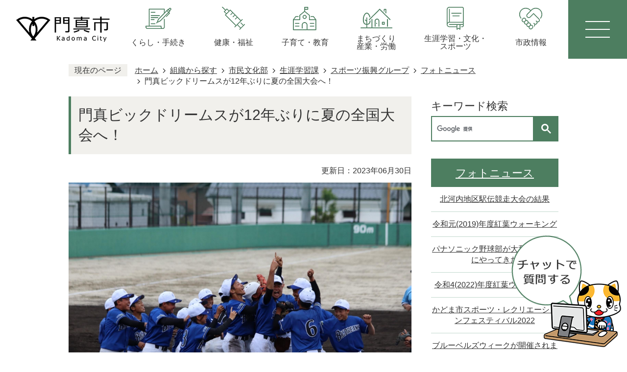

--- FILE ---
content_type: text/html
request_url: https://www.city.kadoma.osaka.jp/soshiki/shiminbunkabu/shogaigakushuka/sports/photonews/24051.html
body_size: 50043
content:
<!DOCTYPE HTML>
<html lang="ja">
<head>
  <meta charset="utf-8">
                                                                              

        <meta name="keywords" content="">
<meta name="description" content="">    <meta property="og:title" content="門真ビックドリームスが12年ぶりに夏の全国大会へ！|門真市">
<meta property="og:type" content="article">
<meta property="og:url" content="https://www.city.kadoma.osaka.jp/soshiki/shiminbunkabu/shogaigakushuka/sports/photonews/24051.html">
  <meta property="og:image" content="https://www.city.kadoma.osaka.jp/material/images/group/50/9AD75C35-ECB0-4F17-9E3C-72219E3FB750.jpeg" />
  <meta property="og:description" content="              令和5(2023)年6月4日(日曜日)に開催されました全国大会近畿地区の代表決定戦に勝利し、少年軟式野球チームの門真ビックドリームスが12年ぶり2度目の夏の全国大会への切符を手に入れることができました。今回出場される第40回記念全日本少年軟式野球大会ENEOSトーナメントは、「中学生の甲子園」と言われており、8月14日(月曜日)から横浜スタジアムで開催されます。            " />  <meta name="viewport" content="width=750, user-scalable=yes" />      <meta name="nsls:timestamp" content="Fri, 30 Jun 2023 06:51:45 GMT">            <title>門真ビックドリームスが12年ぶりに夏の全国大会へ！／門真市</title>    <link rel="canonical" href="https://www.city.kadoma.osaka.jp/soshiki/shiminbunkabu/shogaigakushuka/sports/photonews/24051.html">        
                          <link rel="icon" href="//www.city.kadoma.osaka.jp/favicon.ico">
        <link rel="apple-touch-icon" href="//www.city.kadoma.osaka.jp/smartphone.png">
                                                  <link href="//www.city.kadoma.osaka.jp/theme/base/css/sub.css" rel="stylesheet" type="text/css" class="sp-style">              

                                                        <script src="//www.city.kadoma.osaka.jp/theme/base/js/jquery.js"></script>
<script src="//www.city.kadoma.osaka.jp/theme/base/js/jquery_cookie.js"></script>
<script src="//www.city.kadoma.osaka.jp/theme/base/js/jquery-ui.min.js"></script>
<script src="//www.city.kadoma.osaka.jp/theme/base/js/common_lib.js"></script>
<script src="//www.city.kadoma.osaka.jp/theme/base/js/jquery.easing.1.3.js"></script>
<script src="//www.city.kadoma.osaka.jp/theme/base/js/jquery_dropmenu.js"></script>
<script src="//www.city.kadoma.osaka.jp/theme/base/js/jquery.bxslider.js"></script>

<script src="//www.city.kadoma.osaka.jp/theme/base/js/common.js"></script>
<script src="//www.city.kadoma.osaka.jp/theme/base/js/mutual_switching/mutual_switching.js"></script>
<script src="//www.city.kadoma.osaka.jp/theme/base/js/jquery.smartslider.js"></script>
                  <script src="//www.city.kadoma.osaka.jp/theme/base/js/sub.js"></script>
          

      
  <!--[if lt IE 9]>
  <script src="//www.city.kadoma.osaka.jp/theme/base/js/html5shiv-printshiv.min.js"></script>
  <script src="//www.city.kadoma.osaka.jp/theme/base/js/css3-mediaqueries.js"></script>
  <![endif]-->

  <script>
    var cms_api_token="eyJ0eXAiOiJKV1QiLCJhbGciOiJIUzI1NiJ9.eyJjdXN0b21lcl9jb2RlIjoiMTkxMTYxIiwic2VydmljZV9uYW1lIjoiU01BUlQgQ0hBVEJPVCJ9._fAPETGNT7KsToF8toLG9hSlaeEhCsBSmb8Ir-a9GSk";
    var cms_api_domain="api4th.smart-lgov.jp";
    var cms_api_site="";
    var cms_app_version="";
    var cms_app_id="";
    var site_domain = "https://www.city.kadoma.osaka.jp";
    var theme_name = "base";
    var cms_recruit_no = "2";
    var cms_recruit_history_no = "3";
    var cms_recruit_search_item = '[]';
    var is_smartphone = false;  </script>

  
    <script src="//www.city.kadoma.osaka.jp/resource/js/category_attend_list.js?20230630155145"></script>
  


</head>
<body>
            
              
                
  
  
  











<script>
$(function() {
  $('.headerNaviDynBlock').each(function() {
    var block = $(this);
    var list = block.find('.headerNaviDynList');
    block.css('display', 'none');

    var url = block.attr('url');
    if (!url) {
      url = block.attr('data-url');
      if (!url) {
        return;
      }
    }

    $.getJSON(url, function(json) {
      var templateOrig = block.find('.headerNaviPageTemplate');
      if (templateOrig.length == 0) {
        return;
      }
      var template = templateOrig.clone().removeClass('headerNaviPageTemplate').addClass('pageEntity').css('display', '');
      block.find('.pageEntity').remove();
      var count = 0;
      for (var j=0; j<json.length; j++) {
        var item = json[j];
        if (item.is_category_index && item.child_pages_count == 0) {
          continue;
        }
        var entity = template.clone();
        entity.find('.pageLink').attr('href', item.url).text(item.page_name);
        entity.find('.pageDescription').text(item.description);
        list.append(entity);
        count++;
      }
      if (count > 0) {
        block.css('display', '');
      }
      templateOrig.remove();
    });
  });
});
</script>

  <div id="wrapper" class="r-2023 s-9901">
    <div id="wrapper-in">
      <div id="wrapper-in2">

        <div id="header-print">
          <header id="header" class="view-pc">
                          
<div class="header-subnav-area-wrap">
  <p class="to-container"><a href="#container">本文へ</a></p>
  <div class="header-subnav-area" id="header-subnav-area">

          <p id="header-logo"><a href="https://www.city.kadoma.osaka.jp/index.html"><img src="//www.city.kadoma.osaka.jp/theme/base/img_common/v2_pc_header_logo.png" alt="門真市 Kadoma City"></a></p>
    
           
              <script>
$(function() {
  $('.headerNaviDynBlock').each(function() {
    var block = $(this);
    var list = block.find('.headerNaviDynList');
    block.css('display', 'none');

    var url = block.attr('url');
    if (!url) {
      url = block.attr('data-url');
      if (!url) {
        return;
      }
    }

    $.getJSON(url, function(json) {
      var templateOrig = block.find('.headerNaviPageTemplate');
      if (templateOrig.length == 0) {
        return;
      }
      var template = templateOrig.clone().removeClass('headerNaviPageTemplate').addClass('pageEntity').css('display', '');
      block.find('.pageEntity').remove();
      var count = 0;
      for (var j=0; j<json.length; j++) {
        var item = json[j];
        if (item.is_category_index && item.child_pages_count == 0) {
          continue;
        }
        var entity = template.clone();
        entity.find('.pageLink').attr('href', item.url).text(item.page_name);
        entity.find('.pageDescription').text(item.description);
        list.append(entity);
        count++;
      }
      if (count > 0) {
        block.css('display', '');
      }
      templateOrig.remove();
    });
  });
});
</script>

<nav id="header-nav">
  <div class="in">
    <ul class="list">
      <li class="item nav1">
        <a href="https://www.city.kadoma.osaka.jp/kurashi/index.html">
          <div class="title-img"><img src="//www.city.kadoma.osaka.jp/theme/base/img_common/v2_nav_01.png" alt=""></div>
          <div class="title">くらし・手続き</div>
        </a>
                  <div class="headerNaviDynBlock" data-url="//www.city.kadoma.osaka.jp/kurashi/index.tree.json">
            <div class="dropmenu">
              <div class="dropmenu-in">
                <ul class="dropmenu-list headerNaviDynList">
                  <li class="headerNaviPageTemplate"><a class="pageLink"></a></li>
                </ul>
              </div>
            </div>
          </div>
              </li>
      <li class="item nav2">
        <a href="https://www.city.kadoma.osaka.jp/kenko_fukushi/index.html">
          <div class="title-img"><img src="//www.city.kadoma.osaka.jp/theme/base/img_common/v2_nav_02.png" alt=""></div>
          <div class="title">健康・福祉</div>
        </a>
                  <div class="headerNaviDynBlock" data-url="//www.city.kadoma.osaka.jp/kenko_fukushi/index.tree.json">
            <div class="dropmenu">
              <div class="dropmenu-in">
                <ul class="dropmenu-list headerNaviDynList">
                  <li class="headerNaviPageTemplate"><a class="pageLink"></a></li>
                </ul>
              </div>
            </div>
          </div>
              </li>
      <li class="item nav3">
        <a href="https://www.city.kadoma.osaka.jp/kosodate/index.html">
          <div class="title-img"><img src="//www.city.kadoma.osaka.jp/theme/base/img_common/v2_nav_03.png" alt=""></div>
          <div class="title">子育て・教育</div>
        </a>
                  <div class="headerNaviDynBlock" data-url="//www.city.kadoma.osaka.jp/kosodate/index.tree.json">
            <div class="dropmenu">
              <div class="dropmenu-in">
                <ul class="dropmenu-list headerNaviDynList">
                  <li class="headerNaviPageTemplate"><a class="pageLink"></a></li>
                </ul>
              </div>
            </div>
          </div>
              </li>
      <li class="item nav4">
        <a href="https://www.city.kadoma.osaka.jp/machizukuri_rodo/index.html">
          <div class="title-img"><img src="//www.city.kadoma.osaka.jp/theme/base/img_common/v2_nav_04.png" alt=""></div>
          <div class="title"><span>まちづくり</span><span>産業・労働</span></div>
        </a>
                  <div class="headerNaviDynBlock" data-url="//www.city.kadoma.osaka.jp/machizukuri_rodo/index.tree.json">
            <div class="dropmenu">
              <div class="dropmenu-in">
                <ul class="dropmenu-list headerNaviDynList">
                  <li class="headerNaviPageTemplate"><a class="pageLink"></a></li>
                </ul>
              </div>
            </div>
          </div>
              </li>
      <li class="item nav5">
        <a href="https://www.city.kadoma.osaka.jp/shogaigakushu/index.html">
          <div class="title-img"><img src="//www.city.kadoma.osaka.jp/theme/base/img_common/v2_nav_05.png" alt=""></div>
          <div class="title"><span>生涯学習・文化・</span><span>スポーツ</span></div>
        </a>
                  <div class="headerNaviDynBlock" data-url="//www.city.kadoma.osaka.jp/shogaigakushu/index.tree.json">
            <div class="dropmenu">
              <div class="dropmenu-in">
                <ul class="dropmenu-list headerNaviDynList">
                  <li class="headerNaviPageTemplate"><a class="pageLink"></a></li>
                </ul>
              </div>
            </div>
          </div>
              </li>
      <li class="item nav6">
        <a href="https://www.city.kadoma.osaka.jp/shisei/index.html">
          <div class="title-img"><img src="//www.city.kadoma.osaka.jp/theme/base/img_common/v2_nav_06.png" alt=""></div>
          <div class="title">市政情報</div>
        </a>
                  <div class="headerNaviDynBlock" data-url="//www.city.kadoma.osaka.jp/shisei/index.tree.json">
            <div class="dropmenu">
              <div class="dropmenu-in">
                <ul class="dropmenu-list headerNaviDynList">
                  <li class="headerNaviPageTemplate"><a class="pageLink"></a></li>
                </ul>
              </div>
            </div>
          </div>
              </li>
    </ul>
  </div>
</nav>          
    <nav class="menu-btn-box">
      <p class="menu-btn-menu menu-btn"><a href="#"><img src="//www.city.kadoma.osaka.jp/theme/base/img_common/v2_menu_btn_menu_pc.png" alt="メニュー"></a></p>
    </nav>
  
  </div>
</div>

<div class="modal-menu-bg"></div>
<div class="modal-menu">
  <div class="in">
    <div class="menu-btn-box">
      <p class="modal-menu-close close-btn-menu menu-btn"><a href="#"><img src="//www.city.kadoma.osaka.jp/theme/base/img_common/v2_menu_btn_close_pc.png" alt="閉じる"></a></p>
    </div>
  
    <div class="modal-box-wrap">
      <div class="modal-box">
  
        <div class="header-search">
          <p class="title">キーワードから検索できます</p>
          <div class="box">
                          




                          
                
                  
                  
                                      <div class="gcse-searchbox-only" data-resultsurl="//www.city.kadoma.osaka.jp/result.html" data-enableAutoComplete="true"></div>
  
                              </div>
        </div>
  
        <div class="box1">
          <div class="org-link"><a href="https://www.city.kadoma.osaka.jp/soshiki/index.html">組織から探す</a></div>
          <div class="header-lang">
            <select class="lang-select js-lang-select" name="translate" title="Select Language">
              <option value="#" lang="en">Select Language</option>
              <option value="//translate.google.com/translate?hl=ja&amp;sl=auto&amp;tl=en&amp;u=https://www.city.kadoma.osaka.jp/soshiki/shiminbunkabu/shogaigakushuka/sports/photonews/24051.html" lang="en">English</option>
              <option value="//translate.google.com/translate?hl=ja&amp;sl=auto&amp;tl=zh-CN&amp;u=https://www.city.kadoma.osaka.jp/soshiki/shiminbunkabu/shogaigakushuka/sports/photonews/24051.html" lang="zh-CN">中文(簡体)</option>
              <option value="//translate.google.com/translate?hl=ja&amp;sl=auto&amp;tl=zh-TW&amp;u=https://www.city.kadoma.osaka.jp/soshiki/shiminbunkabu/shogaigakushuka/sports/photonews/24051.html" lang="zh-TW">中文(繁体)</option>
              <option value="//translate.google.com/translate?hl=ja&amp;sl=auto&amp;tl=ko&amp;u=https://www.city.kadoma.osaka.jp/soshiki/shiminbunkabu/shogaigakushuka/sports/photonews/24051.html" lang="ko">한국어</option>
              <option value="//translate.google.com/translate?hl=ja&amp;sl=auto&amp;tl=vi&amp;u=https://www.city.kadoma.osaka.jp/soshiki/shiminbunkabu/shogaigakushuka/sports/photonews/24051.html" lang="vi">Tiếng Việt</option>
              <option value="//translate.google.com/translate?hl=ja&amp;sl=auto&amp;tl=tl&amp;u=https://www.city.kadoma.osaka.jp/soshiki/shiminbunkabu/shogaigakushuka/sports/photonews/24051.html" lang="tl">Tagalog</option>
              <option value="//translate.google.com/translate?hl=ja&amp;sl=auto&amp;tl=id&amp;u=https://www.city.kadoma.osaka.jp/soshiki/shiminbunkabu/shogaigakushuka/sports/photonews/24051.html" lang="id">Bahasa Indonesia</option>
              <option value="//translate.google.com/translate?hl=ja&amp;sl=auto&amp;tl=ne&amp;u=https://www.city.kadoma.osaka.jp/soshiki/shiminbunkabu/shogaigakushuka/sports/photonews/24051.html" lang="ne">नेपाली भाषा</option>
              <option value="//translate.google.com/translate?hl=ja&amp;sl=auto&amp;tl=th&amp;u=https://www.city.kadoma.osaka.jp/soshiki/shiminbunkabu/shogaigakushuka/sports/photonews/24051.html" lang="th">ภาษาไทย</option>
              <option value="//translate.google.com/translate?hl=ja&amp;sl=auto&amp;tl=pt&amp;u=https://www.city.kadoma.osaka.jp/soshiki/shiminbunkabu/shogaigakushuka/sports/photonews/24051.html" lang="pt">Português</option>
            </select>
            <button class="btn-lang-select js-btn-lang-select" type="button">翻訳</button>
          </div>
        </div>
        <div class="box2">
          <dl class="header-color">
            <dt class="title"><span>背景色変更</span></dt>
            <dd class="item"><a href="#" class="sccolor" data-bgcolor="color_black"><img src="//www.city.kadoma.osaka.jp/theme/base/img_common/v2_headercolor_black.png" alt="背景色を黒色にする"></a></dd>
            <dd class="item2"><a href="#" class="sccolor" data-bgcolor="color_blue"><img src="//www.city.kadoma.osaka.jp/theme/base/img_common/v2_headercolor_blue.png" alt="背景色を青色にする"></a></dd>
            <dd class="item3"><a href="#" class="sccolor" data-bgcolor="color_normal"><img src="//www.city.kadoma.osaka.jp/theme/base/img_common/v2_headercolor_normal.png" alt="背景色を元に戻す"></a></dd>
          </dl>
      
          <dl class="header-size">
            <dt class="title"><span>文字サイズ変更</span></dt>
            <dd class="item">
              <button class="scsize normal">
                <img src="//www.city.kadoma.osaka.jp/theme/base/img_common/v2_headersize_normal_on.png" alt="標準（初期状態）" class="normal-on">
                <img src="//www.city.kadoma.osaka.jp/theme/base/img_common/v2_headersize_normal_off.png" alt="標準に戻す" class="normal-off hide">
              </button>
            </dd>
            <dd class="item2">
              <button class="scsize up">
                <img src="//www.city.kadoma.osaka.jp/theme/base/img_common/v2_headersize_big_off.png" alt="拡大する" class="big-off">
                <img src="//www.city.kadoma.osaka.jp/theme/base/img_common/v2_headersize_big_on.png" alt="拡大（最大状態）" class="big-on hide">
              </button>
            </dd>
          </dl>
        </div>
      </div>
  
      <p class="modal-menu-close close-btn">
        <a href="#"><span>閉じる</span></a>
      </p>
  
    </div>
  </div>

</div>                      </header>
                      
<header id="sp-header" class="view-sp">
  <div class="sp-box">
    <p id="sp-header-logo"><a href="https://www.city.kadoma.osaka.jp/index.html"><img src="//www.city.kadoma.osaka.jp/theme/base/img_common/v2_sp_header_logo.png" alt="門真市 Kadoma City"></a></p>
    <nav id="sp-header-nav">
      <p class="menu-btn-menu menu-btn"><a href="#"><img src="//www.city.kadoma.osaka.jp/theme/base/img_common/v2_menu_btn_menu.png" alt="メニュー"></a></p>
      <p class="modal-menu-close close-btn-menu menu-btn"><a href="#"><img src="//www.city.kadoma.osaka.jp/theme/base/img_common/v2_menu_btn_menu_close.png" alt="閉じる"></a></p>
    </nav> 
  </div>
  
              
<div class="modal-menu-bg"></div>
<div class="modal-menu">
  <div class="in">
    <div class="sp-search">
      <p class="title">キーワードから検索できます</p>
      <div class="box">
                  




                          
                
                  
                  
                                      <div class="gcse-searchbox-only" data-resultsurl="//www.city.kadoma.osaka.jp/result.html" data-enableAutoComplete="true"></div>
  
                      </div>
    </div>

                      <nav class="sp-nav" aria-label="スマホ展開メニュー">
  <ul class="nav-list" role="tablist">
    <li class="box">
      <p class="title">
        <a href="https://www.city.kadoma.osaka.jp/index.html">ホーム</a>
      </p>
    </li>

    <li class="box">
      <p class="title">
        <a href="https://www.city.kadoma.osaka.jp/kurashi/index.html">くらし・手続き</a>
        <button type="button" role="tab" aria-controls="sp-nav2" aria-selected="false" aria-expanded="false" class="plus"><span>カテゴリ2を開く</span></button>
      </p>
      <div class="bloc" role="tabpanel" id="sp-nav2" aria-hidden="true">
                  <div data-url="//www.city.kadoma.osaka.jp/kurashi/index.tree.json" class="headerNaviDynBlock">
            <ul class="list headerNaviDynList">
              <li class="headerNaviPageTemplate"><a class="pageLink"></a></li>
            </ul>
          </div>
              </div>
    </li>

    <li class="box">
      <p class="title">
        <a href="https://www.city.kadoma.osaka.jp/kenko_fukushi/index.html">健康・福祉</a>
        <button type="button" role="tab" aria-controls="sp-nav3" aria-selected="false" aria-expanded="false" class="plus"><span>カテゴリ3を開く</span></button>
      </p>
      <div class="bloc" role="tabpanel" id="sp-nav3" aria-hidden="true">
                  <div data-url="//www.city.kadoma.osaka.jp/kenko_fukushi/index.tree.json" class="headerNaviDynBlock">
            <ul class="list headerNaviDynList">
              <li class="headerNaviPageTemplate"><a class="pageLink"></a></li>
            </ul>
          </div>
              </div>
    </li>

    <li class="box">
      <p class="title">
        <a href="https://www.city.kadoma.osaka.jp/kosodate/index.html">子育て・教育</a>
        <button type="button" role="tab" aria-controls="sp-nav4" aria-selected="false" aria-expanded="false" class="plus"><span>カテゴリ4を開く</span></button>
      </p>
      <div class="bloc" role="tabpanel" id="sp-nav4" aria-hidden="true">
                  <div data-url="//www.city.kadoma.osaka.jp/kosodate/index.tree.json" class="headerNaviDynBlock">
            <ul class="list headerNaviDynList">
              <li class="headerNaviPageTemplate"><a class="pageLink"></a></li>
            </ul>
          </div>
              </div>
    </li>

    <li class="box">
      <p class="title">
        <a href="https://www.city.kadoma.osaka.jp/machizukuri_rodo/index.html">まちづくり・産業・労働</a>
        <button type="button" role="tab" aria-controls="sp-nav5" aria-selected="false" aria-expanded="false" class="plus"><span>カテゴリ5を開く</span></button>
      </p>
      <div class="bloc" role="tabpanel" id="sp-nav5" aria-hidden="true">
                  <div data-url="//www.city.kadoma.osaka.jp/machizukuri_rodo/index.tree.json" class="headerNaviDynBlock">
            <ul class="list headerNaviDynList">
              <li class="headerNaviPageTemplate"><a class="pageLink"></a></li>
            </ul>
          </div>
              </div>
    </li>

    <li class="box">
      <p class="title">
        <a href="https://www.city.kadoma.osaka.jp/shogaigakushu/index.html">生涯学習・文化・スポーツ</a>
        <button type="button" role="tab" aria-controls="sp-nav6" aria-selected="false" aria-expanded="false" class="plus"><span>カテゴリ6を開く</span></button>
      </p>
      <div class="bloc" role="tabpanel" id="sp-nav6" aria-hidden="true">
                  <div data-url="//www.city.kadoma.osaka.jp/shogaigakushu/index.tree.json" class="headerNaviDynBlock">
            <ul class="list headerNaviDynList">
              <li class="headerNaviPageTemplate"><a class="pageLink"></a></li>
            </ul>
          </div>
              </div>
    </li>

    <li class="box">
      <p class="title">
        <a href="https://www.city.kadoma.osaka.jp/shisei/index.html">市政情報</a>
        <button type="button" role="tab" aria-controls="sp-nav7" aria-selected="false" aria-expanded="false" class="plus"><span>カテゴリ6を開く</span></button>
      </p>
      <div class="bloc" role="tabpanel" id="sp-nav7" aria-hidden="true">
                  <div data-url="//www.city.kadoma.osaka.jp/shisei/index.tree.json" class="headerNaviDynBlock">
            <ul class="list headerNaviDynList">
              <li class="headerNaviPageTemplate"><a class="pageLink"></a></li>
            </ul>
          </div>
              </div>
    </li>
  </ul>
</nav>          
    <div class="support-block">
      <ul class="support-list">
        <li class="org-link"><a href="https://www.city.kadoma.osaka.jp/soshiki/index.html">組織から探す</a></li>
        <li class="header-lang">
          <select class="lang-select js-lang-select" name="translate" title="Select Language">
            <option value="#" lang="en">Select Language</option>
            <option value="//translate.google.com/translate?hl=ja&amp;sl=auto&amp;tl=en&amp;u=https://www.city.kadoma.osaka.jp/soshiki/shiminbunkabu/shogaigakushuka/sports/photonews/24051.html" lang="en">English</option>
            <option value="//translate.google.com/translate?hl=ja&amp;sl=auto&amp;tl=zh-CN&amp;u=https://www.city.kadoma.osaka.jp/soshiki/shiminbunkabu/shogaigakushuka/sports/photonews/24051.html" lang="zh-CN">中文(簡体)</option>
            <option value="//translate.google.com/translate?hl=ja&amp;sl=auto&amp;tl=zh-TW&amp;u=https://www.city.kadoma.osaka.jp/soshiki/shiminbunkabu/shogaigakushuka/sports/photonews/24051.html" lang="zh-TW">中文(繁体)</option>
            <option value="//translate.google.com/translate?hl=ja&amp;sl=auto&amp;tl=ko&amp;u=https://www.city.kadoma.osaka.jp/soshiki/shiminbunkabu/shogaigakushuka/sports/photonews/24051.html" lang="ko">한국어</option>
            <option value="//translate.google.com/translate?hl=ja&amp;sl=auto&amp;tl=vi&amp;u=https://www.city.kadoma.osaka.jp/soshiki/shiminbunkabu/shogaigakushuka/sports/photonews/24051.html" lang="vi">Tiếng Việt</option>
            <option value="//translate.google.com/translate?hl=ja&amp;sl=auto&amp;tl=tl&amp;u=https://www.city.kadoma.osaka.jp/soshiki/shiminbunkabu/shogaigakushuka/sports/photonews/24051.html" lang="tl">Tagalog</option>
            <option value="//translate.google.com/translate?hl=ja&amp;sl=auto&amp;tl=id&amp;u=https://www.city.kadoma.osaka.jp/soshiki/shiminbunkabu/shogaigakushuka/sports/photonews/24051.html" lang="id">Bahasa Indonesia</option>
            <option value="//translate.google.com/translate?hl=ja&amp;sl=auto&amp;tl=ne&amp;u=https://www.city.kadoma.osaka.jp/soshiki/shiminbunkabu/shogaigakushuka/sports/photonews/24051.html" lang="ne">नेपाली भाषा</option>
            <option value="//translate.google.com/translate?hl=ja&amp;sl=auto&amp;tl=th&amp;u=https://www.city.kadoma.osaka.jp/soshiki/shiminbunkabu/shogaigakushuka/sports/photonews/24051.html" lang="th">ภาษาไทย</option>
            <option value="//translate.google.com/translate?hl=ja&amp;sl=auto&amp;tl=pt&amp;u=https://www.city.kadoma.osaka.jp/soshiki/shiminbunkabu/shogaigakushuka/sports/photonews/24051.html" lang="pt">Português</option>
          </select>
          <button class="btn-lang-select js-btn-lang-select" type="button" lang="en">翻訳</button>
        </li>
        <li class="header-color">
          <dl class="header-color-in">
            <dt class="header-color-title"><span>背景色変更</span></dt>
            <dd class="header-color-item">
              <a href="#" class="sccolor" data-bgcolor="color_black">
                <img src="//www.city.kadoma.osaka.jp/theme/base/img_common/v2_headercolor_sp_black.png" alt="背景色を黒色にする">
              </a>
            </dd>
            <dd class="header-color-item2">
              <a href="#" class="sccolor" data-bgcolor="color_blue">
                <img src="//www.city.kadoma.osaka.jp/theme/base/img_common/v2_headercolor_sp_blue.png" alt="背景色を青色にする">
              </a>
            </dd>
            <dd class="header-color-item3">
              <a href="#" class="sccolor" data-bgcolor="color_normal">
                <img src="//www.city.kadoma.osaka.jp/theme/base/img_common/v2_headercolor_sp_normal.png" alt="背景色を白色にする">
              </a>
            </dd>
          </dl>
        </li>
        <li class="header-size">
          <dl class="header-size-in">
            <dt class="header-size-title"><span>文字サイズ変更</span></dt>
            <dd class="header-size-item">
              <button class="scsize normal">
                <img src="//www.city.kadoma.osaka.jp/theme/base/img_common/v2_sp_headersize_normal_on.png" alt="標準（初期状態）" class="normal-on">
                <img src="//www.city.kadoma.osaka.jp/theme/base/img_common/v2_sp_headersize_normal_off.png" alt="標準に戻す" class="normal-off hide">
              </button>
            </dd>
            <dd class="header-size-item2">
              <button class="scsize up">
                <img src="//www.city.kadoma.osaka.jp/theme/base/img_common/v2_sp_headersize_big_off.png" alt="拡大する" class="big-off">
                <img src="//www.city.kadoma.osaka.jp/theme/base/img_common/v2_sp_headersize_big_on.png" alt="拡大（最大状態）" class="big-on hide">
              </button>
            </dd>
          </dl>
        </li>
      </ul>
    </div>

    <p class="gotopc">
      <a href="https://www.city.kadoma.osaka.jp/soshiki/shiminbunkabu/shogaigakushuka/sports/photonews/24051.html" class="jqs-go-to-pc">
        <span>PCサイトを見る</span>
      </a>
    </p>

    <p class="modal-menu-close close-btn">
      <a href="#"><span>閉じる</span></a>
    </p>
  </div>
</div>      
</header>                  </div>

        <dl id="pankuzu" class="clearfix">
          <dt class="title">現在のページ</dt>
          <dd class="in">
            

<ul class="list">
              <li><a href="https://www.city.kadoma.osaka.jp/index.html">ホーム</a></li>
                  <li class="icon"><a href="https://www.city.kadoma.osaka.jp/soshiki/index.html">組織から探す</a></li>
                  <li class="icon"><a href="https://www.city.kadoma.osaka.jp/soshiki/shiminbunkabu/index.html">市民文化部</a></li>
                  <li class="icon"><a href="https://www.city.kadoma.osaka.jp/soshiki/shiminbunkabu/shogaigakushuka/index.html">生涯学習課</a></li>
                  <li class="icon"><a href="https://www.city.kadoma.osaka.jp/soshiki/shiminbunkabu/shogaigakushuka/sports/index.html">スポーツ振興グループ</a></li>
                  <li class="icon"><a href="https://www.city.kadoma.osaka.jp/soshiki/shiminbunkabu/shogaigakushuka/sports/photonews/index.html">フォトニュース</a></li>
            <li class="icon"><span>門真ビックドリームスが12年ぶりに夏の全国大会へ！</span></li>
  </ul>
          </dd>
        </dl>

        <section id="container" tabindex="-1">
          <div id="container-in" class="clearfix">

            <article id="contents" role="main">

                                
      <h1 class="title"><span class="bg"><span class="bg2">門真ビックドリームスが12年ぶりに夏の全国大会へ！</span></span></h1>
                  
              <div id="social-update-area">
                                                                                                                                                            

  
                
            
            
                     
        <p class="update">更新日：2023年06月30日</p>

  
                              </div>

              <div id="contents-in">      
        
        
                <div class="free-layout-area">
          <div>
            
            
            <figure class="img-item"><img alt="代表決定戦に勝利した瞬間" src="//www.city.kadoma.osaka.jp/material/images/group/50/9AD75C35-ECB0-4F17-9E3C-72219E3FB750.jpeg"></figure>
          
          
          

            
            
            <div class="wysiwyg">
              <p>令和5(2023)年6月4日(日曜日)に開催されました全国大会近畿地区の代表決定戦に勝利し、少年軟式野球チームの門真ビックドリームスが12年ぶり2度目の夏の全国大会への切符を手に入れることができました。</p>

<p>今回出場される第40回記念全日本少年軟式野球大会ENEOSトーナメントは、「中学生の甲子園」と言われており、8月14日(月曜日)から横浜スタジアムで開催されます。</p>
            </div>
          
          
          
</div>
        </div>
        
        


            
              
                                                                  <!-- 「お問い合わせ先」 -->
                                                        
      <div class="toiawase">
      <div class="toiawase-in">
        <h2 class="title"><span class="bg"><span class="bg2">この記事に関するお問い合わせ先</span></span></h2>
        <div class="in">
          <div class="name"><p>市民文化部 生涯学習課 スポーツ振興グループ<br>別館3階<br>〒571-8585 大阪府門真市中町1-1<br>電話06-6902-7195<br><a href="https://www.city.kadoma.osaka.jp/cgi-bin/inquiry.php/100?page_no=24051">メールフォームによるお問い合わせ</a><br></p></div>
        </div>
      </div>
    </div>
                    
                     <!-- pdfダウンロード -->

                                        <div class="attend-container" style="display:none;" data-meta-url="//www.city.kadoma.osaka.jp/soshiki/shiminbunkabu/shogaigakushuka/sports/photonews/index.meta.json" data-scenario-url="//www.city.kadoma.osaka.jp/cgi-bin/scenario.php" data-ref-page-no="24051">
          <h2 class="head-title"><span class="bg"><span class="bg2">よくある質問</span></span></h2>
        <ul class="attend-list">
    </ul>
  </div>
                  
                  
  


                  
                
              <!-- //#contents-in  -->
              </div>
            <!-- //#contents  -->
            </article>

                                                                                                        
              
                <nav id="side-nav">
  <div class="side-search">
    <p class="title">キーワード検索</p>
    <div class="box">
              




                          
                
                  
                  
                                      <div class="gcse-searchbox-only" data-resultsurl="//www.city.kadoma.osaka.jp/result.html" data-enableAutoComplete="true"></div>
  
                  </div>
  </div>

        <section class="side-nav-list">
            
    <script>
  function cmsDynDateFormat(date, format) {
    var jpWeek = ['日', '月', '火', '水', '木', '金', '土'];
    return format.replace('%Y', date.getFullYear()).replace('%m', ('0' + (date.getMonth() + 1)).slice(-2)).replace('%d', ('0' + date.getDate()).slice(-2)).replace('%a', jpWeek[date.getDay()])
        .replace('%H', ('0' + date.getHours()).slice(-2)).replace('%M', ('0' + date.getMinutes()).slice(-2)).replace('%S', ('0' + date.getSeconds()).slice(-2));
  }
  function cmsDynExecuteGetPageList() {
    var outerBlocks = $('.pageListDynBlock');
    outerBlocks.each(function() {
      var block = $(this);
      block.find('.pageListExists').css('display', 'none');
      block.find('.pageListNotExists').css('display', 'none');

      var url = block.attr('data-url');

      var cond = {};

      cond.limit = parseInt(block.attr('data-limit'));
      cond.showIndex = parseInt(block.attr('data-show-index'));
      cond.showMobile = parseInt(block.attr('data-show-mobile'));
      dateBegin = block.attr('data-date-begin');
      dateSpan = block.attr('data-date-span');

      cond.curPageNo = block.attr('data-current-page-no');
      cond.dirClass = block.attr('data-dir-class');
      cond.pageClass = block.attr('data-page-class');

      cond.timeBegin = 0;
      if (dateBegin) {
        cond.timeBegin = new Date(dateBegin);
      } else if (dateSpan) {
        cond.timeBegin = Date.now() - dateSpan * 86400000;
      }
      var recentSpan = block.attr('data-recent-span');
      cond.recentBegin = 0;
      if (recentSpan) {
        cond.recentBegin = Date.now() - recentSpan * 86400000;
      }
      cond.dateFormat = block.attr('data-date-format');
      if (!cond.dateFormat) {
        cond.dateFormat = '%Y/%m/%d %H:%M:%S';
      }
      cond.joinGrue = block.attr('data-join-grue');
      if (!cond.joinGrue) {
        cond.joinGrue = ' , ';
      }
      cond.eventDateFormat = block.attr('data-event-date-format');
      if (!cond.eventDateFormat) {
        cond.eventDateFormat = cond.dateFormat;
      }
      cond.eventType = block.attr('data-event-type');
      cond.eventField = block.attr('data-event-field');
      cond.eventArea = block.attr('data-event-area');
      eventDateSpan = block.attr('data-event-date-span');
      cond.eventTimeEnd = 0;
      if (eventDateSpan) {
        cond.eventTimeEnd = Date.now() + eventDateSpan * 86400000;
      }

      // タグ
      cond.tagDisplay = block.attr('data-show-tags');
      cond.tagPosition = block.attr('data-tags-position');
      cond.tagFilterTargets = block.attr('data-tag-filter-targets');

      $.getJSON(url, function(json) {
        cmsDynApplyPageListJson(block, json, cond);
      }).fail(function(jqxhr, textStatus, error) {
        block.css('display', 'none');
      });
    });
  }
  function cmsDynApplyPageListJson(block, json, cond) {
    var now = Date.now();
    var list = block.find('.pageListBlock');
    var template = list.find('.pageEntity:first').clone();
    list.find('.pageEntity').remove();

    var count = 0;

    for (var i = 0; i < json.length; i++) {
      var item = json[i];
      var itemDate = new Date(item.publish_datetime);

      if (!cond.showIndex && item.is_category_index) {
        continue;
      }
      if (!cond.showMobile && item.is_keitai_page) {
        continue;
      }
      if (cond.timeBegin && itemDate.getTime() < cond.timeBegin) {
        continue;
      }

      // タグによる絞込み
      if ('tag' in item && item.tag && cond.tagFilterTargets != null) {
        var filteringNos = (!isNaN(cond.tagFilterTargets)) ? [cond.tagFilterTargets] : cond.tagFilterTargets.split(/,|\s/);
        var isTarget = false;
        item.tag.forEach(function(tagItem, idx) {
          if (filteringNos.indexOf(tagItem.tag_no + "") >= 0) {
            isTarget = true;
          }
        });
        if (!isTarget) {
          continue;
        }
      }

      var entity = template.clone();
      if ('event' in item && item['event']) {
        var pageEvent = item['event'];
        if (cond.eventType && cond.eventType != pageEvent.event_type_name) {
          continue;
        }
        if (cond.eventField && $.inArray(cond.eventField, pageEvent.event_fields) < 0) {
          continue;
        }
        if (cond.eventArea && $.inArray(cond.eventArea, pageEvent.event_area) < 0) {
          continue;
        }

        var eventDateString = '';
        if (cond.eventTimeEnd) {
          if (pageEvent.event_date_type_id == 0) {
            var startDatetime = pageEvent.event_start_datetime ? new Date(pageEvent.event_start_datetime) : false;
            var endDatetime = pageEvent.event_end_datetime ? new Date(pageEvent.event_end_datetime) : false;
            if (startDatetime && endDatetime) {
              if (startDatetime.getTime() > cond.eventTimeEnd || endDatetime.getTime() <= now) {
                continue;
              }
              eventDateString = cmsDynDateFormat(startDatetime, cond.eventDateFormat) + '～' + cmsDynDateFormat(endDatetime, cond.eventDateFormat);
            } else if (startDatetime) {
              if (startDatetime.getTime() > cond.eventTimeEnd) {
                continue;
              }
            } else {
              if (endDatetime.getTime() <= now) {
                continue;
              }
              eventDateString = '～' + cmsDynDateFormat(endDatetime, cond.eventDateFormat);
            }
          } else if (pageEvent.event_date_type_id == 1) {
            var filteredDates = $.grep(pageEvent.event_dates, function(value, index) {
              var eventTime1 = new Date(value[0]+'T00:00:00+09:00').getTime();
              var eventTime2 = new Date(value[1]+'T23:59:59+09:00').getTime();
              return (eventTime1 <= cond.eventTimeEnd && eventTime2 >= now);
            });
            if (filteredDates.length == 0) {
              continue;
            }
          }
        }
        if (pageEvent.event_place) {
          entity.find('.pageEventPlaceExists').css('display', '');
          entity.find('.pageEventPlace').text(pageEvent.event_place);
        } else {
          entity.find('.pageEventPlaceExists').css('display', 'none');
          entity.find('.pageEventPlace').text('');
        }
        if (pageEvent.event_date_supplement) {
          entity.find('.pageEventDateExists').css('display', '');
          entity.find('.pageEventDate').text(pageEvent.event_date_supplement);
        } else if (eventDateString.length > 0) {
          entity.find('.pageEventDateExists').css('display', '');
          entity.find('.pageEventDate').text(eventDateString);
        } else {
          entity.find('.pageEventDateExists').css('display', 'none');
          entity.find('.pageEventDate').text('');
        }

        if (pageEvent.event_type_name) {
          entity.find('.pageEventTypeExists').css('display', '');
          entity.find('.pageEventType').text(pageEvent.event_type_name);
        } else {
          entity.find('.pageEventTypeExists').css('display', 'none');
          entity.find('.pageEventType').text('');
        }
        if (pageEvent.event_fields && pageEvent.event_fields.length > 0) {
          entity.find('.pageEventFieldsExists').css('display', '');
          entity.find('.pageEventFields').text(pageEvent.event_fields.join(cond.joinGrue));
        } else {
          entity.find('.pageEventFieldsExists').css('display', 'none');
          entity.find('.pageEventFields').text('');
        }
        if (pageEvent.event_area && pageEvent.event_area.length > 0) {
          entity.find('.pageEventAreaExists').css('display', '');
          entity.find('.pageEventArea').text(pageEvent.event_area.join(cond.joinGrue));
        } else {
          entity.find('.pageEventAreaExists').css('display', 'none');
          entity.find('.pageEventArea').text('');
        }
        entity.find('.pageEventExists').css('display', '');
      } else {
        entity.find('.pageEventExists').css('display', 'none');
      }

      entity.find('.pageDate').each(function() {
        var dateString = cmsDynDateFormat(itemDate, cond.dateFormat);
        $(this).text(dateString);
      });
      var pageLink = entity.find('a.pageLink');
      if (cond.curPageNo == item.page_no) {
        pageLink.removeAttr('href').removeAttr('page_no').css('display', 'none');
        pageLink.parent().append('<span class="pageNoLink">' + item.page_name + '</span>');
      } else {
        pageLink.attr('page_no', item.page_no).attr('href', item.url).text(item.page_name);
        pageLink.find('.pageNoLink').remove();
      }

      entity.find('.pageDescription').text(item.description);

      if ('thumbnail_image' in item && item.thumbnail_image) {
        entity.find('.pageThumbnail').append($('<img>', {src: item.thumbnail_image, alt: ""}));
      } else {
        entity.find('.pageThumbnail').remove();
        entity.find('.topics-photo-noimg').css('display','block');
      }

      if (cond.recentBegin && itemDate.getTime() >= cond.recentBegin) {
        entity.find('.pageRecent').css('display', '');
      } else {
        entity.find('.pageRecent').css('display', 'none');
      }

      // タグ付与
      if ('tag' in item && item.tag) {
        if (item.tag.length > 0) {
          var DEFINE_CLASS_NAME_WHEN_TAG_TYPE_IMAGE = 'tag-type-image';
          var DEFINE_CLASS_NAME_WHEN_TAG_TYPE_TEXT = 'tag-type-text';
          var DEFINE_CLASS_NAME_WHEN_TAG_POSITION_BEFORE = 'tag-pos-before';
          var DEFINE_CLASS_NAME_WHEN_TAG_POSITION_AFTER = 'tag-pos-after';
          var DEFINE_CLASS_NAME_TAG_BLOCK = 'tags';
          var DEFINE_CLASS_NAME_TAG = 'tag';
          var DEFINE_CLASS_NAME_TAG_INNER = 'tag-bg';

          // タグの表示位置を判定
          var tagPositionClassName = (cond.tagPosition == 1) ? DEFINE_CLASS_NAME_WHEN_TAG_POSITION_BEFORE : DEFINE_CLASS_NAME_WHEN_TAG_POSITION_AFTER;

          // タグ出力の外枠を生成
          var tagListWrapperHtml = $('<span>', {
            class: [DEFINE_CLASS_NAME_TAG_BLOCK, tagPositionClassName].join(' ')
          });

          item.tag.forEach(function(tagItem, idx) {
            // タグの中身を設定
            var tagBody;
            if (tagItem.image_file_name != null && tagItem.image_file_name != "") {
              // 画像
              tagBody = $('<span>', {
                class: DEFINE_CLASS_NAME_TAG + tagItem.tag_no,
              }).append($('<img>', {
                class: [DEFINE_CLASS_NAME_TAG_INNER, DEFINE_CLASS_NAME_WHEN_TAG_TYPE_IMAGE].join(' '),
                src: tagItem.image_url,
                alt: tagItem.tag_name
              }));
            } else {
              // テキスト
              tagBody = $('<span>', {
                class: DEFINE_CLASS_NAME_TAG + tagItem.tag_no,
              }).append($('<span>', {
                class: [DEFINE_CLASS_NAME_TAG_INNER, DEFINE_CLASS_NAME_WHEN_TAG_TYPE_TEXT].join(' '),
                text: tagItem.tag_name
              }));
            }
            tagListWrapperHtml.append(tagBody);
          });

          // 出力
          if (cond.tagDisplay == 1) {
            if (tagPositionClassName === DEFINE_CLASS_NAME_WHEN_TAG_POSITION_BEFORE) {
              entity.find('a.pageLink').before(tagListWrapperHtml);
            } else {
              entity.find('a.pageLink').after(tagListWrapperHtml);
            }
          }
        }
      }

      var removeClasses = [];
      var appendClasses = [];
      if (item.is_category_index) {
        appendClasses = cond.dirClass ? cond.dirClass.split(' ') : [];
        removeClasses = cond.pageClass ? cond.pageClass.split(' ') : [];
      } else {
        removeClasses = cond.dirClass ? cond.dirClass.split(' ') : [];
        appendClasses = cond.pageClass ? cond.pageClass.split(' ') : [];
      }
      $.each(removeClasses, function(idx, val){
        entity.removeClass(val);
      });
      $.each(appendClasses, function(idx, val){
        entity.addClass(val);
      });

      entity.css('display', '');
      list.append(entity);
      count++;
      if (cond.limit && count >= cond.limit) {
        break;
      }
    }
    if (count) {
      block.css('display', '');
      block.find('.pageListExists').css('display', '');
      block.find('.pageListNotExists').css('display', 'none');
    } else {
      block.css('display', '');
      block.find('.pageListExists').css('display', 'none');
      block.find('.pageListNotExists').css('display', '');
    }
  };
</script>

<script>
$(function() {
  cmsDynExecuteGetPageList();
});
</script>


    
  <div class="pageListDynBlock" data-url="//www.city.kadoma.osaka.jp/soshiki/shiminbunkabu/shogaigakushuka/sports/photonews/index.tree.json"
   data-show-shortcut="1" data-show-index="1"
   data-current-page-no="24051">
    <dl class="pageListExists">
      <dt class="title">
        <span class="bg"><span class="bg2"><a href="//www.city.kadoma.osaka.jp/soshiki/shiminbunkabu/shogaigakushuka/sports/photonews/index.html">フォトニュース</a></span></span>
      </dt>
      <dd class="in">
        <ul class="list clearfix pageListBlock">
          <li class="pageEntity" style="display:none;">
            <a class="pageLink"></a>
          </li>
        </ul>
      </dd>
    </dl>
  </div>
    </section>
  
       
  </nav>                  
          <!-- //#container-in  -->
          </div>
        <!-- //#container  -->
        </section>

        <div id="footer-print">
          
                      <footer id="footer">
  <div class="footer-nav">
    <ul class="list">
      <li><a href="https://www.city.kadoma.osaka.jp/soshiki/kikakuzaisei/5/accessibility/index.html">アクセシビリティ</a></li>
      <li><a href="https://www.city.kadoma.osaka.jp/soshiki/kikakuzaisei/5/35430.html">プライバシーポリシー</a></li>
      <li><a href="https://www.city.kadoma.osaka.jp/sitemap.html">サイトマップ</a></li>
      <li><a href="https://www.city.kadoma.osaka.jp/3969.html">著作権・リンク</a></li>
      <li><a href="https://www.city.kadoma.osaka.jp/shisei/shokai/5398.html">アクセス</a></li>
    </ul>
  </div>
  
  <p id="pagetop"><a href="#wrapper" class="scroll" lang="en"><img src="//www.city.kadoma.osaka.jp/theme/base/img_common/v2_footer_pagetop.png" alt="TOP"></a></p>
  <div class="footer-contents">
    <div class="in">
      <p class="footer-logo">
        <span class="visually-hidden">門真市 Kadoma City</span>
        <img src="//www.city.kadoma.osaka.jp/theme/base/img_common/v2_pc_footer_logo.png" alt="" class="view-pc">
        <img src="//www.city.kadoma.osaka.jp/theme/base/img_common/v2_sp_footer_logo.png" alt="" class="view-sp">
      </p>
      <div class="footer-box">
        <address class="footer-add">
          <p>〒571-8585　大阪府門真市中町1-1  </p>
          <p class="tel"><span>電話番号　06-6902-1231（大代表）/ </span><span>072-885-1231（代表）</span></p>
          <p class="fax">ファックス　06-6905-3264（代表）</p>
          <p><span>業務時間　午前9時から午後5時30分まで</span><span>（土曜日・日曜日・祝日・年末年始を除く）</span></p>
        </address>
        <div class="footer-btn">
          <a href="https://www.city.kadoma.osaka.jp/8046.html">各課の案内・お問い合わせ</a>
        </div>
      </div>
    </div>
  </div>

  <p class="copyright" lang="en">Copyright (c) 2023 Kadoma City. All Rights Reserved.</p>
</footer>                    
        </div>
        
                          

  
          
        
    
          
          

    
          

              <script id="chatbot-load" src="//chatbot.smart-lgov.jp/view/js/chatbot.js?1749175809" data-chatbot-endpoint="//chatbot.smart-lgov.jp/v1/" data-chatbot-id="chatbot_kadoma" data-chatbot-token="eyJ0eXAiOiJKV1QiLCJhbGciOiJIUzI1NiJ9.eyJjdXN0b21lcl9jb2RlIjoiMTkxMTYxIiwic2VydmljZV9uYW1lIjoiU01BUlQgQ0hBVEJPVCJ9._fAPETGNT7KsToF8toLG9hSlaeEhCsBSmb8Ir-a9GSk" data-chatbot-ui="1"></script>
                          <link rel="stylesheet" href="//www.city.kadoma.osaka.jp/theme/base/css/chatbot/chatbot_custom_type_1.css?1749175809">
            
      <!-- //#wrapper-in2  -->
      </div>
    <!-- //#wrapper-in  -->
    </div>
  <!-- //#wrapper  -->
  </div>

        <p id="smartphone" class="jqs-go-to-sp" style="display: none;">
  <a href="https://www.city.kadoma.osaka.jp/soshiki/shiminbunkabu/shogaigakushuka/sports/photonews/24051.html" class="jqs-go-to-sp">
    <span class="wrap">
      <span class="txt">スマートフォン版を表示</span>
      <span class="ico"></span>
    </span>
  </a>
</p>  
                <script src="//www.city.kadoma.osaka.jp/theme/base/js/external.js"></script>
            </body>
</html>

--- FILE ---
content_type: text/css
request_url: https://www.city.kadoma.osaka.jp/theme/base/css/sub.css
body_size: 313162
content:
@charset "UTF-8";
.box-shadow, #wrapper:not(.r-2023) .toiawase .toiawase-in {
  box-shadow: 0px 2px 5px 0px rgba(0, 0, 0, 0.15);
}

.box-shadow2 {
  box-shadow: 0px 3px 6px -2px #d6d6d6;
}

.text-btn a:hover .text-btn-in {
  background-color: #faeae9;
}

.text-btn .text-btn-in {
  display: inline-block;
  border: 1px solid #eb9f9a;
  background: #fff url(../img_top/common_arrow.png) no-repeat right 20px center;
  font-size: 110%;
}

.text-btn .text-btn-in:before {
  content: '';
  display: inline-block;
  background: url(../img_top/list_mark_icon.png) no-repeat;
  vertical-align: middle;
}

@media print, screen and (min-width: 769px) {
  .text-btn .text-btn-in {
    padding: 10px 65px 10px 55px;
    border-radius: 20px;
    background-size: 10px 16px;
  }
  .text-btn .text-btn-in:before {
    width: 21px;
    height: 16px;
    background-size: 21px 16px;
    margin-right: 10px;
  }
}

@media screen and (max-width: 768px) {
  .text-btn .text-btn-in {
    border-width: 2px;
    border-radius: 40px;
    padding: 18px 80px 18px 60px;
  }
  .text-btn .text-btn-in:before {
    margin-right: 10px;
    width: 31px;
    height: 24px;
  }
}

/*
html5doctor.com Reset Stylesheet
v1.6.1
Last Updated: 2010-09-17
Author: Richard Clark - http://richclarkdesign.com
Twitter: @rich_clark
*/
html, body, div, span, object, iframe,
h1, h2, h3, h4, h5, h6, p, blockquote, pre,
abbr, address, cite, code,
del, dfn, em, img, ins, kbd, q, samp,
small, strong, sub, sup, var,
b, i,
dl, dt, dd, ol, ul, li,
fieldset, form, label, legend,
table, caption, tbody, tfoot, thead, tr, th, td,
article, aside, canvas, details, figcaption, figure,
footer, header, hgroup, menu, nav, section, summary,
time, mark, audio, video {
  margin: 0;
  padding: 0;
  border: 0;
  outline: 0;
  /*ikkrweb preview ie9 emulator ie7 varnish error*/
  /*background:transparent;*/
}

article, aside, details, figcaption, figure,
footer, header, hgroup, menu, nav, section {
  display: block;
}

nav ul {
  list-style: none;
}

blockquote, q {
  quotes: none;
}

blockquote:before, blockquote:after,
q:before, q:after {
  content: '';
  content: none;
}

a {
  margin: 0;
  padding: 0;
  font-size: 100%;
  vertical-align: baseline;
  /*ikkrweb preview ie9 emulator ie7 varnish error*/
  /*background:transparent;*/
}

/* change colours to suit your needs */
ins {
  background-color: #ff9;
  color: #000;
  text-decoration: none;
}

/* change colours to suit your needs */
mark {
  background-color: #ff9;
  color: #000;
  font-style: italic;
  font-weight: bold;
}

del {
  text-decoration: line-through;
}

abbr[title], dfn[title] {
  border-bottom: 1px dotted;
  cursor: help;
}

table {
  border-collapse: collapse;
  border-spacing: 0;
}

/* change border colour to suit your needs */
hr {
  display: block;
  height: 1px;
  border: 0;
  border-top: 1px solid #ccc;
  margin: 1em 0;
  padding: 0;
}

input, select {
  vertical-align: middle;
}

@media screen and (max-width: 768px) {
  .wysiwyg .table-wrapper {
    overflow-x: auto;
  }
}

h2.head-title, .wysiwyg h2, .free-layout-area h2 {
  margin-top: 0.9em;
  background: #4d7e60;
  color: #fff;
  font-size: 150%;
  box-sizing: border-box;
  padding: 11px 15px;
}

h2.head-title .bg, .wysiwyg h2 .bg, .free-layout-area h2 .bg {
  display: block;
}

h2.head-title a {
  color: inherit;
}

h3.head-title, .wysiwyg h3, .free-layout-area h3, .smartcmsBbsBlock h3 {
  margin-top: 1.1em;
  background: #c2d9ce;
  color: #333;
  font-size: 150%;
  box-sizing: border-box;
  border-left: 5px solid #4d7e60;
}

h3.head-title .bg, .wysiwyg h3 .bg, .free-layout-area h3 .bg, .smartcmsBbsBlock h3 .bg {
  display: block;
  padding: 9px 15px 9px 10px;
}

h4, .wysiwyg h4, .free-layout-area h4 {
  margin-top: 1.2em;
  display: block;
  line-height: 1.2;
  background: #f1f0ec;
  font-size: 140%;
  padding: 12px 15px;
  border-bottom: 2px solid #4d7e60;
}

h5, .wysiwyg h5, .free-layout-area h5 {
  margin-top: 1.2em;
  font-size: 125%;
  display: block;
  padding: 0 0 5px;
  line-height: 1.2;
  border-bottom: 2px solid #4d7e60;
}

h6, .wysiwyg h6, .free-layout-area h6 {
  margin-top: 1.3em;
  font-size: 110%;
  padding-bottom: 5px;
  line-height: 1.2;
}

h2.head-title, h3.head-title {
  overflow: hidden;
}

.smartcmsBbsBlock h3,
h4, h5, h6 {
  overflow: hidden;
}

.wysiwyg h2, .wysiwyg h3, .wysiwyg h4, .wysiwyg h5, .wysiwyg h6, .free-layout-area h2, .free-layout-area h3, .free-layout-area h4, .free-layout-area h5, .free-layout-area h6 {
  overflow: hidden;
}

.wysiwyg ul, .pubcom-table ul {
  overflow: hidden;
  margin-top: 10px;
  margin-left: 30px;
  padding-left: 1.4em;
  list-style: disc;
}

* html .wysiwyg ul,
* html .pubcom-table ul {
  display: inline-block;
}

.wysiwyg ol, .pubcom-table ol {
  padding-left: 50px;
  margin-top: 10px;
  list-style: decimal;
  /*回り込み画像時にリストが出ない問題を解決*/
  overflow: hidden;
}

@media screen and (max-width: 768px) {
  .wysiwyg ol, .pubcom-table ol {
    margin-left: 22px;
  }
}

* html .wysiwyg ol,
* html .pubcom-table ol {
  display: inline-block;
}

.wysiwyg p {
  margin-top: 10px;
  padding-left: 10px;
  padding-right: 10px;
}

.wysiwyg table ul, .pubcom-table table ul {
  margin-left: 0;
}

.wysiwyg table ol, .pubcom-table table ol {
  padding-left: 1.5em;
}

@media screen and (max-width: 768px) {
  .wysiwyg table ol, .pubcom-table table ol {
    margin-left: 0;
    padding-left: 40px;
  }
}

.wysiwyg table p, .pubcom-table table p {
  margin-top: 0;
  padding-left: 0;
  padding-right: 0;
}

.wysiwyg table, .smartcmsBbsBlock .bbsBody .form table {
  border-collapse: collapse;
  border: 1px solid #573813;
  margin-top: 10px;
}

.wysiwyg td, .wysiwyg th {
  border-collapse: collapse;
  border: 1px solid #573813;
  padding: 5px 10px;
  word-break: break-all;
}

.wysiwyg th {
  background-color: #c2d9ce;
}

.wysiwyg caption {
  text-align: left;
  font-weight: bold;
  padding: 5px;
}

.wysiwyg div {
  line-height: 150%;
  margin-top: 10px;
}

.wysiwyg img {
  max-width: 100%;
  height: auto;
}

.wysiwyg .col {
  width: 700px;
  overflow: hidden;
}

.wysiwyg .left-col {
  width: 330px;
  float: left;
}

.wysiwyg .right-col {
  width: 330px;
  float: right;
}

.wysiwyg .text_, .cke_panel_list .text_ {
  color: #c00;
}

.wysiwyg .text2_, .cke_panel_list .text2_ {
  color: #00c;
}

.wysiwyg blockquote {
  margin-top: 10px;
  margin-left: 30px;
  padding: 5px 5px 5px 15px;
  background-image: url("../img_common/blockquote.png");
  background-position: left top;
  background-repeat: no-repeat;
  background-color: #eee;
  border-left: 3px solid #999;
}

.box-shadow, #wrapper:not(.r-2023) .toiawase .toiawase-in {
  box-shadow: 0px 2px 5px 0px rgba(0, 0, 0, 0.15);
}

.box-shadow2 {
  box-shadow: 0px 3px 6px -2px #d6d6d6;
}

.text-btn a:hover .text-btn-in {
  background-color: #faeae9;
}

.text-btn .text-btn-in {
  display: inline-block;
  border: 1px solid #eb9f9a;
  background: #fff url(../img_top/common_arrow.png) no-repeat right 20px center;
  font-size: 110%;
}

.text-btn .text-btn-in:before {
  content: '';
  display: inline-block;
  background: url(../img_top/list_mark_icon.png) no-repeat;
  vertical-align: middle;
}

@media print, screen and (min-width: 769px) {
  .text-btn .text-btn-in {
    padding: 10px 65px 10px 55px;
    border-radius: 20px;
    background-size: 10px 16px;
  }
  .text-btn .text-btn-in:before {
    width: 21px;
    height: 16px;
    background-size: 21px 16px;
    margin-right: 10px;
  }
}

@media screen and (max-width: 768px) {
  .text-btn .text-btn-in {
    border-width: 2px;
    border-radius: 40px;
    padding: 18px 80px 18px 60px;
  }
  .text-btn .text-btn-in:before {
    margin-right: 10px;
    width: 31px;
    height: 24px;
  }
}

body {
  font-size: 1rem;
  font-family: "メイリオ", Meiryo, sans-serif;
  color: #333;
  background: #fff;
}

@media screen and (max-width: 768px) {
  body {
    font-size: 1.75rem;
  }
}

img {
  border: none;
  vertical-align: top;
}

p, li, address, table, dt, dd {
  line-height: 180%;
}

ul, ol {
  list-style: none;
}

a:link {
  color: #333;
  text-decoration: underline;
}

a:visited {
  color: #333;
  text-decoration: underline;
}

a:hover {
  color: #333;
  text-decoration: none;
}

/*アクセシビリティ対応*/
a:focus img {
  /*border:1px solid #C00000;*/
}

a:focus {
  background-color: #cce2fc;
  color: #333;
}

a:active {
  _background: #cce2fc;
  /*IEのみactive疑似クラスにて処理*/
}

/*iphoneでルビで文字サイズが勝手に変わるのを修正*/
body {
  -webkit-text-size-adjust: 100%;
}

address {
  font-style: normal;
}

/*clearfix*/
.cmstag:after,
.clearfix:after {
  content: ".";
  display: block;
  height: 0px;
  clear: both;
  visibility: hidden;
}

.clearfix {
  display: inline-table;
}

/* Hides from IE-mac \*/
* html .clearfix {
  height: 1%;
}

.clearfix {
  display: block;
}

/* End hide from IE-mac */
.first-left {
  margin-left: 0 !important;
}

.first-top {
  margin-top: 0 !important;
}

.left-col {
  float: left;
}

.right-col {
  float: right;
}

.img-item img, .img-text img {
  max-width: 100%;
  height: auto;
}

@media print, screen and (min-width: 769px) {
  .view-sp {
    display: none !important;
  }
}

@media screen and (max-width: 768px) {
  .view-pc {
    display: none !important;
  }
}

.des-attention-area {
  width: 1000px;
  margin: 0 auto;
  padding-bottom: 10px;
}

.des-attention {
  background-color: #FFFF40;
  font-size: 80%;
}

.des-attention2 {
  background-color: #C0C0FF;
  font-size: 80%;
}

.color-scheme-area {
  margin-top: 20px;
}

.scheme-bar {
  padding: 5px 0 5px 0;
  border: 1px solid #333333;
}

.color-scheme-area .box {
  width: 300px;
}

@media print, screen and (min-width: 769px) {
  .color-scheme-area .box {
    float: left;
    margin-left: 20px;
  }
}

.color-scheme-area .title {
  margin: 5px 0 0 0;
}

.scheme1 {
  background-color: #4d7e60;
  text-align: center;
}

.scheme2 {
  border: 1px solid #4d7e60;
  text-align: center;
}

.scheme3 {
  background-color: #f4f3f0;
  text-align: center;
}

.scheme4 {
  background-color: #4d7e60;
  text-align: center;
}

.scheme5 {
  border: 1px solid #4d7e60;
  text-align: center;
}

.scheme6 {
  background-color: #ffffff;
  text-align: center;
}

.scheme7 {
  background-color: #4d7e60;
  text-align: center;
}

.scheme8 {
  background-color: #4d7e60;
  color: #fff;
  text-align: center;
}

.scheme9 {
  background-color: #f1f0ec;
  text-align: center;
}

.scheme10 {
  background-color: #c2d9ce;
  text-align: center;
}

.scheme11 {
  background-color: #c2d9ce;
  text-align: center;
}

/* Googleカスタム検索
--------------------------------------------------------- */
/* ----- デフォルトスタイル初期化 ----- */
form.gsc-search-box {
  margin: 0 !important;
  font-size: inherit !important;
}

table.gsc-search-box {
  margin: 0 !important;
  border: none !important;
}

.cse table.gsc-search-box td.gsc-input, table.gsc-search-box td.gsc-input {
  padding: 0 !important;
}

table.gsc-search-box td.gsc-input {
  padding: 0 !important;
}

.gsc-search-box .gsc-input > input:hover, .gsc-input-box-hover {
  box-shadow: none !important;
}

.gsc-search-box .gsc-input > input:focus, .gsc-input-box-focus {
  box-shadow: none !important;
}

table.gsc-search-box td {
  line-height: 1.0;
}

.gsib_a {
  padding: 0 0 0 10px !important;
}

.cse input.gsc-input, input.gsc-input {
  box-sizing: border-box;
  padding: 5px 0 !important;
  border: none !important;
  font-size: inherit !important;
  margin: 0 !important;
}

.cse input.gsc-input::-webkit-input-placeholder, input.gsc-input::-webkit-input-placeholder {
  font-family: inherit !important;
  font-size: inherit !important;
}

.cse input.gsc-input:-moz-placeholder, input.gsc-input:-moz-placeholder {
  font-family: inherit !important;
  font-size: inherit !important;
}

.cse input.gsc-input::-moz-placeholder, input.gsc-input::-moz-placeholder {
  font-family: inherit !important;
  font-size: inherit !important;
}

.cse input.gsc-input:-ms-input-placeholder, input.gsc-input:-ms-input-placeholder {
  font-family: inherit !important;
  font-size: inherit !important;
}

.gsst_b {
  font-size: inherit !important;
  padding: 0 !important;
}

.gsst_a {
  padding: 0 !important;
}

.gscb_a {
  display: inline-block;
  font: inherit !important;
  padding: 0 5px !important;
}

td.gsc-search-button {
  font-size: 0;
}

.gsc-search-button {
  margin: 0 !important;
}

.cse .gsc-search-button-v2, .gsc-search-button-v2 {
  box-sizing: border-box;
  height: 100% !important;
  margin: 0 !important;
  padding: 0 !important;
  border: none !important;
  border-radius: 0 !important;
  cursor: pointer;
}

/* ----- カスタム設定 ----- */
.gsc-input-box {
  border: 1px solid #4d7e60 !important;
}

@media print, screen and (min-width: 769px) {
  .gsc-input-box {
    border-radius: 5px 0 0 5px !important;
  }
}

@media screen and (max-width: 768px) {
  .gsc-input-box {
    border-radius: 6px 0 0 6px !important;
  }
}

@media print, screen and (min-width: 769px) {
  .cse input.gsc-input, input.gsc-input {
    min-height: 48px;
  }
}

@media screen and (max-width: 768px) {
  .cse input.gsc-input, input.gsc-input {
    min-height: 63px;
  }
}

@media print, screen and (min-width: 769px) {
  td.gsc-search-button {
    height: 48px;
    padding-left: 0 !important;
  }
}

@media screen and (max-width: 768px) {
  td.gsc-search-button {
    height: 63px;
    padding-left: 0 !important;
  }
}

.cse .gsc-search-button-v2, .gsc-search-button-v2 {
  background-color: #4d7e60 !important;
}

@media print, screen and (min-width: 769px) {
  .cse .gsc-search-button-v2, .gsc-search-button-v2 {
    width: 50px !important;
    border-radius: 0 5px 5px 0 !important;
  }
}

@media screen and (max-width: 768px) {
  .cse .gsc-search-button-v2, .gsc-search-button-v2 {
    width: 75px !important;
    border-radius: 0 6px 6px 0 !important;
  }
}

@media print, screen and (min-width: 769px) {
  .gsc-search-button-v2 svg {
    width: 20px !important;
    height: 20px !important;
  }
}

@media screen and (max-width: 768px) {
  .gsc-search-button-v2 svg {
    width: 35px !important;
    height: 35px !important;
  }
}

.visually-hidden {
  position: absolute;
  width: 1px;
  height: 1px;
  overflow: hidden;
  clip: rect(1px, 1px, 1px, 1px);
}

.hide {
  display: none;
}

#smartphone * {
  box-sizing: border-box;
}

#smartphone a {
  color: #333333;
  display: block;
  text-decoration: none;
}

#smartphone .wrap {
  align-items: center;
  background-color: #c2d9ce;
  border: 6px solid #c2d9ce;
  display: flex;
  justify-content: center;
  padding: 15px 0;
  position: relative;
  width: 100%;
}

#smartphone .wrap .txt {
  font-size: 230%;
  font-weight: bold;
  line-height: 140%;
  padding-right: 20px;
}

#smartphone .wrap .ico {
  background-color: #4d7e60;
  border-radius: 50%;
  height: 40px;
  width: 40px;
  position: relative;
}

#smartphone .wrap .ico:after {
  border-left: 12px solid #ffffff;
  border-top: 9px solid transparent;
  border-bottom: 9px solid transparent;
  bottom: 0;
  content: '';
  left: 0;
  height: 0;
  margin: auto;
  position: absolute;
  right: 0;
  top: 0;
  width: 0;
}

@media print, screen and (min-width: 769px) {
  #wrapper:not(.r-2023) #header {
    position: fixed;
    top: 0;
    left: 0;
    width: 200px;
    height: 100vh;
    background: #fadbd9;
    box-shadow: 1px 0px 3px 0px #ccc;
    z-index: 120;
  }
  #wrapper:not(.r-2023) .wrap-container {
    padding: 0 0 0 200px;
    min-width: 1303px;
    box-sizing: border-box;
  }
}

@media screen and (max-width: 768px) {
  #wrapper:not(.r-2023) .wrap-container {
    padding: 0 0 140px 0;
  }
}

@media print, screen and (min-width: 769px) {
  #wrapper:not(.r-2023) #header .header-in {
    position: absolute;
    top: 0;
    left: 0;
  }
  #wrapper:not(.r-2023) #header-logo {
    padding-top: 40px;
    padding-bottom: 25px;
    text-align: center;
  }
  #wrapper:not(.r-2023) #header-logo a {
    display: block;
  }
  #wrapper:not(.r-2023) #header-nav .list > li {
    border-bottom: 1px solid #fff;
  }
  #wrapper:not(.r-2023) #header-nav .list > li:first-child {
    border-top: 1px solid #fff;
  }
  #wrapper:not(.r-2023) #header-nav .list > li a {
    text-decoration: none;
    color: #221815;
  }
  #wrapper:not(.r-2023) #header-nav .list > li a:hover .nav-text, #wrapper:not(.r-2023) #header-nav .list > li a:focus .nav-text {
    background-color: #fbccc9;
  }
  #wrapper:not(.r-2023) #header-nav .list > li .nav-text {
    display: block;
    padding: 18px 30px 16px;
    font-weight: bold;
    background-color: transparent;
    background-image: url(../img_common/list_icon_pink.png), url(../img_common/gnav_list_icon_left.png);
    background-position: 15px center,right 10px center;
    background-repeat: no-repeat;
  }
  #wrapper:not(.r-2023) #header-nav .dropmenu {
    display: none;
    position: absolute;
    width: 200px;
    height: 100vh;
    top: 0;
    left: 200px !important;
    overflow: auto;
    background-color: rgba(255, 255, 255, 0.95);
  }
  #wrapper:not(.r-2023) #header-nav .dropmenu .title {
    background-color: #fbccc9;
    text-align: center;
    padding: 14px 0 12px;
  }
  #wrapper:not(.r-2023) #header-nav .dropmenu .list2 li a {
    display: block;
    padding: 10px 20px 10px 35px;
    background: url(../img_common/list_icon_pink.png) no-repeat 22px center;
    text-decoration: underline;
  }
  #wrapper:not(.r-2023) #header-nav .dropmenu .list2 li a:hover {
    text-decoration: none;
  }
  #wrapper:not(.r-2023) .other-nav-list {
    margin: 10px;
  }
  #wrapper:not(.r-2023) .other-nav-list li {
    margin-bottom: 5px;
  }
  #wrapper:not(.r-2023) .other-nav-list li a {
    text-decoration: none;
    color: #221815;
    display: block;
  }
  #wrapper:not(.r-2023) .other-nav-list li a:hover {
    text-decoration: underline;
  }
  #wrapper:not(.r-2023) .other-nav-list li .nav-text {
    display: block;
    padding: 15px 15px 15px 40px;
    background-color: #fef8f7;
    background-repeat: no-repeat;
    font-weight: bold;
  }
  #wrapper:not(.r-2023) .other-nav-list li.nav1 .nav-text {
    background-image: url(../img_common/gnav_icon_tel.png);
    background-position: 17px 12px;
  }
  #wrapper:not(.r-2023) .header-subnav {
    padding: 8px 0 8px 200px;
    background: #fafafa;
  }
  #wrapper:not(.r-2023) .header-subnav a {
    color: #221815;
  }
  #wrapper:not(.r-2023) .header-subnav .header-subnav-in {
    width: 1000px;
    margin: 0 auto;
    letter-spacing: -0.4em;
  }
  #wrapper:not(.r-2023) .header-subnav .subnav-content {
    letter-spacing: normal;
    display: inline-block;
    border-left: 1px solid #e5e5e5;
    padding: 0 18px;
  }
  #wrapper:not(.r-2023) .header-subnav .subnav-content.honbun-link {
    border-left: none;
    padding-left: 0;
  }
  #wrapper:not(.r-2023) .header-subnav #header-size, #wrapper:not(.r-2023) .header-subnav #header-color {
    letter-spacing: -0.4em;
  }
  #wrapper:not(.r-2023) .header-subnav #header-size .title, #wrapper:not(.r-2023) .header-subnav #header-size .item, #wrapper:not(.r-2023) .header-subnav #header-size .item2, #wrapper:not(.r-2023) .header-subnav #header-size .item3, #wrapper:not(.r-2023) .header-subnav #header-color .title, #wrapper:not(.r-2023) .header-subnav #header-color .item, #wrapper:not(.r-2023) .header-subnav #header-color .item2, #wrapper:not(.r-2023) .header-subnav #header-color .item3 {
    display: inline-block;
    letter-spacing: normal;
  }
  #wrapper:not(.r-2023) .header-subnav #header-size .title, #wrapper:not(.r-2023) .header-subnav #header-color .title {
    margin-right: 10px;
  }
  #wrapper:not(.r-2023) .header-subnav .text-link {
    display: inline-block;
    margin-right: 30px;
  }
  #wrapper:not(.r-2023) .header-subnav .g-search-box {
    display: inline-block;
    width: 245px;
    vertical-align: middle;
  }
}

@media screen and (max-width: 768px) {
  #wrapper:not(.r-2023) #sp-header {
    background-color: #fadbd9;
    padding: 15px 0 20px;
  }
  #wrapper:not(.r-2023) #sp-header.is-fixed {
    position: fixed;
    width: 100%;
    top: 0;
    z-index: 101;
  }
  #wrapper:not(.r-2023) #sp-header-logo {
    text-align: center;
  }
}

@media print, screen and (min-width: 769px) {
  body {
    min-width: 1200px;
  }
}

@media print, screen and (min-width: 769px) {
  #wrapper.r-2023 .to-container a {
    position: absolute;
    display: flex;
    justify-content: center;
    align-items: center;
    left: 0;
    top: 0;
    margin-top: -9999px;
    color: #333;
    font-size: 97%;
  }
  #wrapper.r-2023 .to-container a:focus {
    position: relative;
    width: 100%;
    text-align: center;
    margin-top: 0;
  }
  #wrapper.r-2023 #header {
    position: relative;
    padding-top: 131px;
    /* end-#header-nav */
  }
  #wrapper.r-2023 #header .header-subnav-area-wrap {
    position: fixed;
    top: 0;
    left: 0;
    width: 100%;
    z-index: 10;
  }
  #wrapper.r-2023 #header .header-subnav-area {
    display: flex;
    justify-content: space-between;
    background: #fff;
  }
  #wrapper.r-2023 #header .header-subnav-area #header-logo {
    display: flex;
    align-items: center;
    justify-content: flex-end;
    margin-left: 5px;
    width: 256px;
  }
  #wrapper.r-2023 #header .header-subnav-area #header-logo a {
    display: inline-block;
  }
  #wrapper.r-2023 #header .header-subnav-area #header-logo a:hover {
    opacity: .85;
  }
  #wrapper.r-2023 #header .menu-btn-box {
    flex-shrink: 0;
    position: relative;
  }
  #wrapper.r-2023 #header .menu-btn-box .menu-btn {
    width: 120px;
  }
  #wrapper.r-2023 #header .menu-btn-box .menu-btn a {
    display: inline-block;
    outline-offset: -2px;
  }
  #wrapper.r-2023 #header .menu-btn-box .menu-btn a:hover {
    opacity: .85;
  }
  #wrapper.r-2023 #header #header-nav {
    max-width: 1000px;
    width: 100%;
    margin: 0 auto;
    padding: 0 15px;
    flex-shrink: 2;
  }
  #wrapper.r-2023 #header #header-nav .list {
    position: relative;
    display: flex;
    align-items: stretch;
    gap: 5px;
  }
  #wrapper.r-2023 #header #header-nav .list > li {
    flex-grow: 1;
    line-height: 1;
    min-height: 120px;
    word-wrap: break-word;
  }
  #wrapper.r-2023 #header #header-nav .list > li:not(.no-hover):hover > a::before {
    content: "";
    position: absolute;
    bottom: -1px;
    background: url(../img_common/v2_bp_arrow.png);
    left: 50%;
    transform: translateX(-50%);
    width: 21px;
    height: 20px;
  }
  #wrapper.r-2023 #header #header-nav .list > li.nav1, #wrapper.r-2023 #header #header-nav .list > li.nav2, #wrapper.r-2023 #header #header-nav .list > li.nav3, #wrapper.r-2023 #header #header-nav .list > li.nav6 {
    flex-shrink: 2;
  }
  #wrapper.r-2023 #header #header-nav .list > li > a {
    position: relative;
    display: block;
    box-sizing: border-box;
    height: 100%;
    text-decoration: none;
    padding: 7px 0;
    display: flex;
    flex-direction: column;
    justify-content: center;
    text-align: center;
  }
  #wrapper.r-2023 #header #header-nav .list > li .title {
    margin-top: 5px;
    min-height: 2.5em;
    display: flex;
    flex-direction: column;
    align-items: center;
    justify-content: center;
  }
  #wrapper.r-2023 #header #header-nav .list > li .title span {
    display: block;
  }
  #wrapper.r-2023 #header #header-nav .dropmenu {
    max-width: 1000px;
    width: 100%;
    position: absolute;
    top: 100%;
    left: 0;
    z-index: 100;
  }
  #wrapper.r-2023 #header #header-nav .dropmenu .dropmenu-list {
    box-sizing: border-box;
    width: 100%;
    max-height: 400px;
    overflow-y: auto;
    display: flex;
    justify-content: flex-start;
    flex-wrap: wrap;
    background: rgba(77, 126, 96, 0.9);
    border-radius: 10px;
    padding: 20px 0 20px 15px;
    margin: 0;
    gap: 10px 22px;
  }
  #wrapper.r-2023 #header #header-nav .dropmenu .dropmenu-list li {
    box-sizing: border-box;
    width: 220px;
    text-align: left;
    float: none;
    flex-shrink: 0;
    position: relative;
  }
  #wrapper.r-2023 #header #header-nav .dropmenu .dropmenu-list li:nth-of-type(4n) {
    margin: 0;
  }
  #wrapper.r-2023 #header #header-nav .dropmenu .dropmenu-list li > a {
    position: relative;
    box-sizing: border-box;
    display: flex;
    align-items: center;
    padding: 10px 25px 10px 12px;
    text-decoration: none;
    background: #fff;
    border-radius: 35px;
    line-height: 140%;
  }
  #wrapper.r-2023 #header #header-nav .dropmenu .dropmenu-list li > a:hover {
    text-decoration: underline;
  }
  #wrapper.r-2023 #header #header-nav .dropmenu .dropmenu-list li > a::after {
    border-top: 2px solid #393939;
    border-right: 2px solid #393939;
    content: '';
    transform: translateY(-50%) rotate(45deg);
    position: absolute;
    top: 50%;
    right: 10px;
    width: 8px;
    height: 8px;
  }
  #wrapper.r-2023 #header .modal-menu-bg {
    width: 100%;
    height: 1000px;
    display: none;
    position: absolute;
    top: 0;
    left: 0;
    opacity: 0.7;
    background: #000;
    z-index: 200;
  }
  #wrapper.r-2023 #header .modal-menu {
    display: none;
    position: fixed;
    top: 0;
    left: 0;
    z-index: 220;
    width: 100%;
    background: #fff;
    min-width: 1000px;
    height: 100vh;
    overflow: auto;
  }
  #wrapper.r-2023 #header .modal-menu > .in {
    height: 100%;
    display: flex;
    flex-direction: column;
    justify-content: space-between;
  }
  #wrapper.r-2023 #header .modal-menu .menu-btn-box {
    flex-shrink: 0;
  }
  #wrapper.r-2023 #header .modal-menu .menu-btn-box .menu-btn {
    margin-left: auto;
  }
  #wrapper.r-2023 #header .modal-menu .modal-box-wrap {
    flex-grow: 1;
    display: flex;
    flex-direction: column;
    justify-content: space-between;
    gap: 40px;
  }
  #wrapper.r-2023 #header .modal-menu .modal-box-wrap .modal-box {
    width: 1000px;
    margin: 0 auto;
    background-color: #f1f0ec;
    border-radius: 30px;
    padding: 50px 30px;
  }
  #wrapper.r-2023 #header .modal-menu .modal-box-wrap .modal-box > * {
    width: fit-content;
    margin: 0 auto;
  }
  #wrapper.r-2023 #header .modal-menu .modal-box-wrap .header-search {
    display: flex;
    align-items: center;
    gap: 25px;
  }
  #wrapper.r-2023 #header .modal-menu .modal-box-wrap .header-search .title {
    font-size: 1.125rem;
  }
  #wrapper.r-2023 #header .modal-menu .modal-box-wrap .header-search .box {
    width: 585px;
  }
  #wrapper.r-2023 #header .modal-menu .modal-box-wrap .header-search .box .gsc-input {
    font-size: 100%;
  }
  #wrapper.r-2023 #header .modal-menu .modal-box-wrap .box1 {
    margin-top: 35px;
    display: flex;
    align-items: flex-start;
    gap: 30px;
  }
  #wrapper.r-2023 #header .modal-menu .modal-box-wrap .box1 .org-link a {
    display: inline-block;
    position: relative;
    background: url(../img_common/v2_org_icon.png) no-repeat left 10px center;
    background-color: #4d7e60;
    color: #fff;
    border-radius: 5px;
    padding: 10px 45px;
    text-decoration: none;
    font-size: 0.875rem;
  }
  #wrapper.r-2023 #header .modal-menu .modal-box-wrap .box1 .org-link a::after {
    border-top: 1px solid #fff;
    border-right: 1px solid #fff;
    content: '';
    transform: translateY(-50%) rotate(45deg);
    position: absolute;
    top: 50%;
    right: 15px;
    width: 5px;
    height: 5px;
  }
  #wrapper.r-2023 #header .modal-menu .modal-box-wrap .box1 .org-link a:hover {
    opacity: .85;
  }
  #wrapper.r-2023 #header .modal-menu .modal-box-wrap .box1 .header-lang {
    display: flex;
    align-items: center;
    border: solid 1px #4d7e60;
    background: #fff !important;
    border-radius: 5px;
    flex-shrink: 0;
    overflow: hidden;
  }
  #wrapper.r-2023 #header .modal-menu .modal-box-wrap .box1 .header-lang::before {
    content: '';
    background: url(../img_common/v2_lang.png) no-repeat left center;
    width: 23px;
    height: 24px;
    display: block;
    margin-left: 7px;
    flex-shrink: 0;
  }
  #wrapper.r-2023 #header .modal-menu .modal-box-wrap .box1 .header-lang .lang-select {
    background: #fff;
    flex: 1;
    padding: 10px 6px;
    border: 0;
    font-size: 100%;
    min-width: 150px;
    min-height: 40px;
  }
  #wrapper.r-2023 #header .modal-menu .modal-box-wrap .box1 .header-lang .btn-lang-select {
    flex-shrink: 0;
    color: #fff;
    min-height: 30px;
    padding: 5px 12px;
    border: solid 1px #4d7e60;
    background: #4d7e60;
    line-height: 1;
    cursor: pointer;
    min-height: 40px;
    font-size: 100%;
  }
  #wrapper.r-2023 #header .modal-menu .modal-box-wrap .box1 .header-lang .btn-lang-select:hover {
    opacity: .85;
  }
  #wrapper.r-2023 #header .modal-menu .modal-box-wrap .box2 {
    margin-top: 35px;
    display: flex;
    gap: 30px;
  }
  #wrapper.r-2023 #header .modal-menu .modal-box-wrap .box2 .header-size, #wrapper.r-2023 #header .modal-menu .modal-box-wrap .box2 .header-color {
    display: flex;
    align-items: center;
  }
  #wrapper.r-2023 #header .modal-menu .modal-box-wrap .box2 .header-size a, #wrapper.r-2023 #header .modal-menu .modal-box-wrap .box2 .header-color a {
    display: block;
  }
  #wrapper.r-2023 #header .modal-menu .modal-box-wrap .box2 .header-size button, #wrapper.r-2023 #header .modal-menu .modal-box-wrap .box2 .header-color button {
    appearance: none;
    background: none;
    border: none;
    cursor: pointer;
    display: block;
    font-size: 0;
    padding: 0;
    vertical-align: bottom;
  }
  #wrapper.r-2023 #header .modal-menu .modal-box-wrap .box2 .header-size .title, #wrapper.r-2023 #header .modal-menu .modal-box-wrap .box2 .header-color .title {
    font-size: 1.125rem;
    margin-right: 10px;
    line-height: 1.2;
  }
  #wrapper.r-2023 #header .modal-menu .modal-box-wrap .box2 .header-size dd, #wrapper.r-2023 #header .modal-menu .modal-box-wrap .box2 .header-color dd {
    line-height: 1;
  }
  #wrapper.r-2023 #header .modal-menu .modal-box-wrap .box2 .header-size dd + dd, #wrapper.r-2023 #header .modal-menu .modal-box-wrap .box2 .header-color dd + dd {
    margin-left: 6px;
  }
  #wrapper.r-2023 #header .modal-menu .modal-box-wrap .box2 .header-size dd img, #wrapper.r-2023 #header .modal-menu .modal-box-wrap .box2 .header-color dd img {
    cursor: pointer;
  }
  #wrapper.r-2023 #header .modal-menu .modal-box-wrap .box2 .header-size dd img:hover, #wrapper.r-2023 #header .modal-menu .modal-box-wrap .box2 .header-color dd img:hover {
    opacity: .85;
  }
  #wrapper.r-2023 #header .modal-menu .modal-box-wrap .close-btn a {
    display: flex;
    align-items: center;
    justify-content: center;
    text-align: center;
    background: #4d7e60;
    color: #fff;
    text-decoration: none;
    padding: 15px 0;
    font-size: 1.25rem;
  }
  #wrapper.r-2023 #header .modal-menu .modal-box-wrap .close-btn a:hover {
    opacity: .85;
  }
  #wrapper.r-2023 #header .modal-menu .modal-box-wrap .close-btn a span {
    display: inline-block;
    padding-left: 40px;
    background: url(../img_common/v2_modal_menu_close_pc.png) no-repeat left center;
  }
}

@media screen and (max-width: 768px) {
  #wrapper.r-2023 #sp-header {
    position: relative;
    padding-top: 120px;
    z-index: 250;
  }
  #wrapper.r-2023 #sp-header > .sp-box {
    position: fixed;
    top: 0;
    left: 0;
    width: 100%;
    z-index: 300;
    display: flex;
    justify-content: space-between;
    align-items: center;
    background: #fff;
  }
  #wrapper.r-2023 #sp-header > .sp-box #sp-header-logo {
    padding-left: 13px;
  }
  #wrapper.r-2023 #sp-header > .sp-box #sp-header-logo a {
    display: inline-block;
  }
  #wrapper.r-2023 #sp-header > .sp-box #sp-header-nav {
    position: relative;
  }
  #wrapper.r-2023 #sp-header > .sp-box #sp-header-nav a {
    display: inline-block;
    outline-offset: -2px;
  }
  #wrapper.r-2023 #sp-header > .sp-box #sp-header-nav .close-btn-menu {
    display: none;
    position: absolute;
    right: 0;
    top: 0;
    z-index: 210;
  }
  #wrapper.r-2023 #sp-header .modal-menu-bg {
    width: 100%;
    height: 1000px;
    display: none;
    position: fixed;
    top: 0;
    left: 0;
    opacity: 0.7;
    background: #000;
    z-index: 200;
  }
  #wrapper.r-2023 #sp-header .modal-menu {
    display: none;
    position: fixed;
    top: 0px;
    left: 0;
    z-index: 200;
    width: 100%;
    padding-top: 120px;
  }
  #wrapper.r-2023 #sp-header .modal-menu > .in {
    background-color: #FFF;
    max-height: calc(100vh - 120px);
    overflow: auto;
  }
  #wrapper.r-2023 #sp-header .modal-menu .sp-search {
    display: flex;
    flex-direction: column;
    gap: 15px;
    width: 700px;
    margin: 0 auto;
    padding-top: 40px;
  }
  #wrapper.r-2023 #sp-header .modal-menu .sp-search .title {
    text-align: left;
    font-size: 1.875rem;
  }
  #wrapper.r-2023 #sp-header .modal-menu .sp-search .box .gsc-input-box {
    border-width: 2px !important;
  }
  #wrapper.r-2023 #sp-header .modal-menu .sp-search .box .gsc-input {
    font-size: 100%;
  }
  #wrapper.r-2023 #sp-header .modal-menu .sp-nav .box {
    border-bottom: 1px solid #000;
  }
  #wrapper.r-2023 #sp-header .modal-menu .sp-nav > ul > li:first-child a {
    padding: 35px 50px;
    margin-right: 0;
  }
  #wrapper.r-2023 #sp-header .modal-menu .sp-nav .title {
    position: relative;
    font-weight: normal;
    text-align: left;
  }
  #wrapper.r-2023 #sp-header .modal-menu .sp-nav .title a {
    display: block;
    padding: 35px 0px 35px 50px;
    margin-right: 120px;
    font-size: 2.25rem;
    text-decoration: none;
  }
  #wrapper.r-2023 #sp-header .modal-menu .sp-nav .title button {
    margin: 0;
    padding: 0;
    border: none;
    display: block;
    cursor: pointer;
    position: absolute;
    top: 50%;
    right: 0;
    transform: translateY(-50%);
    width: 120px;
    height: 120px;
    background: no-repeat center center;
  }
  #wrapper.r-2023 #sp-header .modal-menu .sp-nav .title button.plus {
    background-image: url(../img_common/v2_modal_menu_btn_plus.png);
  }
  #wrapper.r-2023 #sp-header .modal-menu .sp-nav .title button.mynus {
    background-image: url(../img_common/v2_modal_menu_btn_minus.png);
  }
  #wrapper.r-2023 #sp-header .modal-menu .sp-nav .title button span {
    position: absolute;
    width: 1px;
    height: 1px;
    overflow: hidden;
    clip: rect(1px, 1px, 1px, 1px);
  }
  #wrapper.r-2023 #sp-header .modal-menu .sp-nav .bloc {
    display: none;
  }
  #wrapper.r-2023 #sp-header .modal-menu .sp-nav .bloc .list {
    padding-bottom: 13px;
  }
  #wrapper.r-2023 #sp-header .modal-menu .sp-nav .bloc .list li {
    line-height: 140%;
  }
  #wrapper.r-2023 #sp-header .modal-menu .sp-nav .bloc .list a {
    position: relative;
    display: block;
    padding: 13px 20px 13px 80px;
  }
  #wrapper.r-2023 #sp-header .modal-menu .sp-nav .bloc .list a::after {
    content: '';
    transform: rotate(45deg);
    position: absolute;
    top: 0.8em;
    border-top: 3px solid #333;
    border-right: 3px solid #333;
    left: 45px;
    width: 14px;
    height: 14px;
  }
  #wrapper.r-2023 #sp-header .modal-menu .gotopc {
    margin: 50px auto;
    width: fit-content;
    line-height: 140%;
  }
  #wrapper.r-2023 #sp-header .modal-menu .gotopc a {
    text-align: center;
    box-sizing: border-box;
    display: inline-block;
    text-decoration: none;
    border: #4d7e60 solid 2px;
    border-radius: 45px;
    padding: 25px 80px;
    min-width: 420px;
    background: url(../img_common/v2_footer_link_arrow_sp.png) no-repeat right 15px center;
    margin: 0 auto;
  }
  #wrapper.r-2023 #sp-header .modal-menu .close-btn a {
    display: flex;
    align-items: center;
    justify-content: center;
    text-align: center;
    background: #4d7e60;
    color: #fff;
    text-decoration: none;
    padding: 25px 0;
    font-size: 1.875rem;
  }
  #wrapper.r-2023 #sp-header .modal-menu .close-btn a:hover {
    opacity: .85;
  }
  #wrapper.r-2023 #sp-header .modal-menu .close-btn a span {
    display: inline-block;
    padding-left: 55px;
    background: url(../img_common/v2_modal_menu_close.png) no-repeat left center;
  }
  #wrapper.r-2023 #sp-header .support-block {
    margin-top: 65px;
  }
  #wrapper.r-2023 #sp-header .support-block button {
    appearance: none;
    background: none;
    border: none;
    cursor: pointer;
    display: block;
    font-size: 0;
    padding: 0;
  }
  #wrapper.r-2023 #sp-header .support-block a {
    display: block;
  }
  #wrapper.r-2023 #sp-header .support-block .support-list {
    background: #f1f0ec;
    border-radius: 30px;
    box-sizing: border-box;
    margin: auto;
    padding: 50px 20px 60px;
    width: 700px;
  }
  #wrapper.r-2023 #sp-header .support-block .support-list li + li {
    margin-top: 40px;
  }
  #wrapper.r-2023 #sp-header .support-block .org-link {
    width: fit-content;
    margin: 0 auto;
  }
  #wrapper.r-2023 #sp-header .support-block .org-link a {
    display: inline-block;
    position: relative;
    background: url(../img_common/v2_org_icon_sp.png) no-repeat left 18px center;
    background-color: #4d7e60;
    color: #fff;
    border-radius: 5px;
    padding: 20px 65px;
    text-decoration: none;
  }
  #wrapper.r-2023 #sp-header .support-block .org-link a::after {
    border-top: 2px solid #fff;
    border-right: 2px solid #fff;
    content: '';
    transform: translateY(-50%) rotate(45deg);
    position: absolute;
    top: 50%;
    right: 15px;
    width: 14px;
    height: 14px;
  }
  #wrapper.r-2023 #sp-header .support-block .org-link a:hover {
    opacity: .85;
  }
  #wrapper.r-2023 #sp-header .support-block .header-lang {
    display: flex;
    align-items: center;
    border: solid 2px #4d7e60;
    background: #fff !important;
    border-radius: 5px;
    flex-shrink: 0;
    width: fit-content;
    margin: 0 auto;
  }
  #wrapper.r-2023 #sp-header .support-block .header-lang::before {
    content: '';
    background: url(../img_common/v2_lang_sp.png) no-repeat left center;
    width: 43px;
    height: 43px;
    display: block;
    margin-left: 15px;
    flex-shrink: 0;
  }
  #wrapper.r-2023 #sp-header .support-block .header-lang .lang-select {
    background: #fff;
    padding: 25px 10px;
    border: 0;
    font-size: 100%;
    min-width: 300px;
    min-height: 90px;
  }
  #wrapper.r-2023 #sp-header .support-block .header-lang .btn-lang-select {
    flex-shrink: 0;
    color: #fff;
    min-height: 30px;
    padding: 5px 12px;
    border: solid 1px #4d7e60;
    background: #4d7e60;
    line-height: 1;
    cursor: pointer;
    min-height: 90px;
    font-size: 100%;
    width: 108px;
  }
  #wrapper.r-2023 #sp-header .support-block .header-lang .btn-lang-select:hover {
    opacity: .85;
  }
  #wrapper.r-2023 #sp-header .support-block .header-size dl,
  #wrapper.r-2023 #sp-header .support-block .header-color dl {
    align-items: center;
    display: flex;
    justify-content: center;
    flex-wrap: wrap;
  }
  #wrapper.r-2023 #sp-header .support-block .header-size dt,
  #wrapper.r-2023 #sp-header .support-block .header-color dt {
    font-size: 2.25rem;
    flex-shrink: 0;
    margin-right: 20px;
  }
  #wrapper.r-2023 #sp-header .support-block .header-size dd,
  #wrapper.r-2023 #sp-header .support-block .header-color dd {
    font-size: 0;
    margin-right: 14px;
  }
}

/*++++++++++++++++++++++++++++++++++
 * 下層ページのコンテンツエリア専用CSS
 * @version 0.0.1
++++++++++++++++++++++++++++++++++*/
#wrapper:not(.r-2023) {
  /*==================================
基本構造
==================================*/
  /*==================================
サイドナビが無い場合。
  *** カレンダー、notfoundページで使用。
  ***.no-sideを使用すると、700pxセンタリング。
==================================*/
  /*==================================
パンクズ
==================================*/
  /*==================================
見出し
==================================*/
  /* h1（通常） */
  /*==================================
 スケジュールカレンダー用
 とりあえず全部同じ値で
==================================*/
  /*==================================
 新着一覧
==================================*/
  /*==================================
 見出し目次
==================================*/
  /*==================================
 ファイルリンク
==================================*/
  /*==================================
 リンク
==================================*/
  /*==================================
 画像
==================================*/
  /*==================================
 google map
==================================*/
  /*==================================
 目次ページ
==================================*/
  /* 共通 */
  /* 1階層1列表示 */
  /* 1階層2列表示 */
  /* 2階層1列 */
  /* 2階層2列 */
  /* 大カテゴリ1階層2列表示 */
  /* 大カテゴリ2階層2列表示 */
  /* 1階層2列概要表示 */
  /* 2階層1列（混在） */
  /* 2階層2列（混在） */
  /*==================================
 カラム
==================================*/
  /*==================================
 右画像+左テキスト 左画像+右テキスト
==================================*/
  /*==================================
 テーブル
==================================*/
  /*==================================
 お問い合わせ
==================================*/
  /*==================================
PDFダウンロード
==================================*/
  /*==================================
 1005:イベント検索ページ用
==================================*/
  /* 注目のイベント･今日のイベントのスライダー */
  /* イベント検索エリア */
  /* イベント検索結果 */
  /*==================================
写真ギャラリー
==================================*/
  /*==================================
 0005:イベントページ用
==================================*/
  /* イベント詳細 */
  /* 関連イベント */
  /*==================================
gogleマップ
==================================*/
  /*==================================
更新日掲載
==================================*/
  /*==================================
カレンダー
==================================*/
  /*==================================
notfoundページ
==================================*/
  /*==================================
自由レイアウト
==================================*/
  /* パブリックコメント検索ページ */
  /* パブリックコメント詳細ページ */
  /* よくあるご質問トップページ */
  /* よくあるご質問詳細ページ */
  /* よくあるご質問詳細ページ 0009_2 */
  /* 大カテゴリトップページ 1008-2 1008-3 */
  /* サムネイル型目次ページ */
  /* ごみ分別検索ページ */
  /* 通常 */
  /* 各課 */
  /*==================================
申請書検索ページ（目次）
==================================*/
  /*==================================
 概要パーツ（1013・1015-2で使用中）
==================================*/
  /*==================================
 スライダーパーツ 2カラム（1013で使用中）
==================================*/
  /*==================================
 タイトル+リストパーツ （1013で使用中）
==================================*/
  /*==================================
 広報誌詳細専用 （0013で使用中）
==================================*/
  /* =========================================================
 SNSシェアボタン・更新日
========================================================= */
  /*==================================
 募集ページ用 （0016で使用中）
==================================*/
  /*==================================
 募集一覧ページ用 （1016で使用中）
==================================*/
  /*==================================
 夜間休日当番医ページ用（O/D連携）
==================================*/
  /*==================================
 入札ページ用 （0017で使用中）
==================================*/
  /*==================================
ローディング
==================================*/
  /*==================================
 広報誌トップページ用 （1015-2で使用中）
==================================*/
  /*==================================
 入札目次ページ用 （1017で使用中）
==================================*/
  /*==================================
 施設詳細ページ用（0052で使用中）
==================================*/
  /*==================================
 簡易オープンデータ検索用 （1020で使用中）
==================================*/
  /*==================================
 簡易オープンデータ詳細用 （0020で使用中）
==================================*/
  /*==================================
 簡易アンケートフォーム用　（詳細ページ）
==================================*/
}

@media screen and (max-width: 768px) {
  #wrapper:not(.r-2023) .wysiwyg .table-wrapper {
    overflow-x: auto;
  }
}

#wrapper:not(.r-2023) h2.head-title, #wrapper:not(.r-2023) .wysiwyg h2, #wrapper:not(.r-2023) .free-layout-area h2 {
  margin-top: 40px;
  color: #333;
  font-size: 140%;
  overflow: hidden;
  background-color: #fff;
  box-sizing: border-box;
  padding: 5px 15px 3px 15px;
  border: 2px solid #d6cfcd;
  border-radius: 5px;
}

#wrapper:not(.r-2023) h2.head-title .bg, #wrapper:not(.r-2023) .wysiwyg h2 .bg, #wrapper:not(.r-2023) .free-layout-area h2 .bg {
  letter-spacing: -0.04em;
  padding: 0 .4em;
  background: -moz-linear-gradient(top, rgba(255, 255, 255, 0) 0%, rgba(255, 255, 255, 0) 60%, #faeae9 61%, #faeae9 88%, rgba(250, 234, 233, 0.01) 92%);
  background: -webkit-linear-gradient(top, rgba(255, 255, 255, 0) 0%, rgba(255, 255, 255, 0) 60%, #faeae9 61%, #faeae9 88%, rgba(250, 234, 233, 0.01) 92%);
  background: linear-gradient(to bottom, rgba(255, 255, 255, 0) 0%, rgba(255, 255, 255, 0) 60%, #faeae9 61%, #faeae9 88%, rgba(250, 234, 233, 0.01) 92%);
  filter: progid:DXImageTransform.Microsoft.gradient( startColorstr='#00ffffff', endColorstr='#03faeae9',GradientType=0 );
}

#wrapper:not(.r-2023) h2.head-title a:link {
  color: #333;
}

#wrapper:not(.r-2023) h2.head-title a:visited {
  color: #666;
}

#wrapper:not(.r-2023) h2.head-title a:hover {
  color: #666;
}

#wrapper:not(.r-2023) h3.head-title, #wrapper:not(.r-2023) .wysiwyg h3, #wrapper:not(.r-2023) .free-layout-area h3, #wrapper:not(.r-2023) .smartcmsBbsBlock h3 {
  margin-top: 30px;
  color: #333;
  font-size: 120%;
  box-sizing: border-box;
  overflow: hidden;
  position: relative;
  padding: 4px;
}

#wrapper:not(.r-2023) h3.head-title:before, #wrapper:not(.r-2023) h3.head-title:after, #wrapper:not(.r-2023) .wysiwyg h3:before, #wrapper:not(.r-2023) .wysiwyg h3:after, #wrapper:not(.r-2023) .free-layout-area h3:before, #wrapper:not(.r-2023) .free-layout-area h3:after, #wrapper:not(.r-2023) .smartcmsBbsBlock h3:before, #wrapper:not(.r-2023) .smartcmsBbsBlock h3:after {
  position: absolute;
  content: '';
  width: 1em;
  height: 1em;
  -webkit-box-sizing: border-box;
  box-sizing: border-box;
}

#wrapper:not(.r-2023) h3.head-title:before, #wrapper:not(.r-2023) .wysiwyg h3:before, #wrapper:not(.r-2023) .free-layout-area h3:before, #wrapper:not(.r-2023) .smartcmsBbsBlock h3:before {
  top: 0;
  left: 0;
  border-top: 1px solid #4f3f3b;
  border-left: 1px solid #4f3f3b;
}

#wrapper:not(.r-2023) h3.head-title:after, #wrapper:not(.r-2023) .wysiwyg h3:after, #wrapper:not(.r-2023) .free-layout-area h3:after, #wrapper:not(.r-2023) .smartcmsBbsBlock h3:after {
  bottom: 0;
  right: 0;
  border-bottom: 1px solid #4f3f3b;
  border-right: 1px solid #4f3f3b;
}

#wrapper:not(.r-2023) h3.head-title .bg, #wrapper:not(.r-2023) .wysiwyg h3 .bg, #wrapper:not(.r-2023) .free-layout-area h3 .bg, #wrapper:not(.r-2023) .smartcmsBbsBlock h3 .bg {
  display: block;
  padding: 8px 15px 7px 15px;
  background-color: #fff;
}

#wrapper:not(.r-2023) h4, #wrapper:not(.r-2023) .wysiwyg h4, #wrapper:not(.r-2023) .free-layout-area h4 {
  margin-top: 30px;
  display: block;
  line-height: 1.2;
  overflow: hidden;
  background: url(../img_sub/h4_title_icon.png) no-repeat 2px 40%;
  font-size: 110%;
  padding: 10px 15px 11px 35px;
  border-bottom: 2px solid #fbd0ce;
}

#wrapper:not(.r-2023) h5, #wrapper:not(.r-2023) .wysiwyg h5, #wrapper:not(.r-2023) .free-layout-area h5 {
  font-size: 110%;
  margin-top: 30px;
  overflow: hidden;
  display: block;
  padding: 0 0 5px 15px;
  line-height: 1.2;
  background: url(../img_sub/h5_title_icon.png) no-repeat 3px center;
}

#wrapper:not(.r-2023) h6, #wrapper:not(.r-2023) .wysiwyg h6, #wrapper:not(.r-2023) .free-layout-area h6 {
  margin-top: 20px;
  font-size: 100%;
  padding-left: 5px;
  padding-bottom: 5px;
  overflow: hidden;
  line-height: 1.2;
}

#wrapper:not(.r-2023) .wysiwyg ul {
  overflow: hidden;
  margin-top: 10px;
  margin-left: 30px;
  padding-left: 1.4em;
  list-style: disc;
}

#wrapper:not(.r-2023) * html .wysiwyg ul {
  display: inline-block;
}

#wrapper:not(.r-2023) .wysiwyg ol {
  padding-left: 50px;
  margin-top: 10px;
  list-style: decimal;
  /*回り込み画像時にリストが出ない問題を解決*/
  overflow: hidden;
}

#wrapper:not(.r-2023) * html .wysiwyg ol {
  display: inline-block;
}

#wrapper:not(.r-2023) .wysiwyg p {
  margin-top: 10px;
  padding-left: 10px;
  padding-right: 10px;
}

#wrapper:not(.r-2023) .wysiwyg table, #wrapper:not(.r-2023) .smartcmsBbsBlock .bbsBody .form table {
  border-collapse: collapse;
  border: 1px solid #bfbfbf;
  margin-top: 10px;
  background-color: #fff;
}

#wrapper:not(.r-2023) .wysiwyg td, #wrapper:not(.r-2023) .wysiwyg th {
  border-collapse: collapse;
  border: 1px solid #bfbfbf;
  padding: 5px 10px;
  word-break: break-all;
}

#wrapper:not(.r-2023) .wysiwyg th {
  background-color: #c2d9ce;
}

#wrapper:not(.r-2023) .wysiwyg caption {
  text-align: left;
  font-weight: bold;
  padding: 5px;
}

#wrapper:not(.r-2023) .wysiwyg div {
  line-height: 150%;
  margin-top: 10px;
}

#wrapper:not(.r-2023) .wysiwyg img {
  max-width: 100%;
  height: auto;
}

#wrapper:not(.r-2023) .wysiwyg .col {
  width: 700px;
  overflow: hidden;
}

#wrapper:not(.r-2023) .wysiwyg .left-col {
  width: 330px;
  float: left;
}

#wrapper:not(.r-2023) .wysiwyg .right-col {
  width: 330px;
  float: right;
}

#wrapper:not(.r-2023) .wysiwyg .text_, #wrapper:not(.r-2023) .cke_panel_list .text_ {
  color: #c00;
}

#wrapper:not(.r-2023) .wysiwyg .text2_, #wrapper:not(.r-2023) .cke_panel_list .text2_ {
  color: #00c;
}

#wrapper:not(.r-2023) .wysiwyg blockquote {
  margin-top: 10px;
  margin-left: 30px;
  padding: 5px 5px 5px 15px;
  background-image: url("../img_common/blockquote.png");
  background-position: left top;
  background-repeat: no-repeat;
  background-color: #eee;
  border-left: 3px solid #999;
}

#wrapper:not(.r-2023) #container {
  margin: 0 auto;
}

@media print, screen and (min-width: 769px) {
  #wrapper:not(.r-2023) #container {
    width: 1000px;
    margin-top: 20px;
  }
  #wrapper:not(.r-2023) #contents {
    float: left;
    width: 700px;
  }
  #wrapper:not(.r-2023) #side-nav {
    float: right;
    width: 240px;
  }
  #wrapper:not(.r-2023) #contents-in {
    width: 700px;
    margin: 0 auto;
  }
}

@media screen and (max-width: 768px) {
  #wrapper:not(.r-2023) #wrapper {
    overflow: hidden;
    width: 100%;
  }
  #wrapper:not(.r-2023) #container {
    box-sizing: border-box;
    margin: 30px 20px 0;
  }
  #wrapper:not(.r-2023) #contents {
    width: 100%;
  }
  #wrapper:not(.r-2023) #side-nav {
    display: none;
  }
}

#wrapper:not(.r-2023) footer {
  margin-top: 130px;
}

@media print, screen and (min-width: 769px) {
  #wrapper:not(.r-2023) #container-in-wide {
    width: 1000px;
  }
  #wrapper:not(.r-2023) #container-in-wide #pankuzu {
    width: 1000px;
  }
  #wrapper:not(.r-2023) #container-in-wide #pankuzu .in {
    width: 885px;
  }
  #wrapper:not(.r-2023) #container-in-wide #contents {
    float: none;
    width: 100%;
  }
  #wrapper:not(.r-2023) #container-in-wide #contents-in {
    width: 100%;
  }
  #wrapper:not(.r-2023) #container-in-wide h1 {
    width: 1000px;
    margin: 0 auto;
  }
  #wrapper:not(.r-2023) #container-in-wide h1 img {
    width: 100%;
    height: auto;
  }
  #wrapper:not(.r-2023) #container-in-wide .no-side {
    width: 700px;
    margin: 0 auto;
  }
}

@media screen and (max-width: 768px) {
  #wrapper:not(.r-2023) #container-in-wide h1 {
    width: 100%;
  }
  #wrapper:not(.r-2023) #container-in-wide h1 img {
    max-width: 100%;
  }
  #wrapper:not(.r-2023) #container-in-wide .no-side {
    width: 100%;
  }
}

@media print, screen and (min-width: 769px) {
  #wrapper:not(.r-2023) .pankuzu-wrapper {
    background-color: #f0ede7;
  }
  #wrapper:not(.r-2023) #pankuzu {
    width: 1000px;
    margin: 0 auto;
  }
  #wrapper:not(.r-2023) #pankuzu .title {
    box-sizing: border-box;
    float: left;
    width: 145px;
    padding: 13px 0 9px 45px;
    background-color: #ccc;
    color: #221815;
    font-weight: bold;
    background: url(../img_sub/pankuzu_flag.png) no-repeat 14px center;
    border-left: 1px solid #fff;
    border-right: 1px solid #fff;
  }
  #wrapper:not(.r-2023) #pankuzu .in {
    float: right;
    width: 840px;
  }
  #wrapper:not(.r-2023) #pankuzu .in li {
    display: inline-block;
    padding-top: 10px;
  }
  #wrapper:not(.r-2023) #pankuzu .in li:first-child a {
    color: #221815;
    display: inline-block;
    padding-left: 50px;
    padding-top: 4px;
    background: url(../img_sub/pankuzu_home.png) no-repeat 14px center;
  }
  #wrapper:not(.r-2023) #pankuzu .icon a, #wrapper:not(.r-2023) #pankuzu .icon span {
    background-image: url(../img_sub/pankuzu_arrow.png);
    background-repeat: no-repeat;
    background-position: 5px center;
    display: inline-block;
    padding-left: 20px;
  }
  #wrapper:not(.r-2023) #pankuzu .icon a {
    color: #221815;
  }
  #wrapper:not(.r-2023) #pankuzu .icon a:link, #wrapper:not(.r-2023) #pankuzu .icon a:active, #wrapper:not(.r-2023) #pankuzu .icon a:visited {
    color: #221815;
  }
}

#wrapper:not(.r-2023) h1.title {
  overflow: hidden;
  box-sizing: border-box;
  padding: 0 10px;
  font-size: 150%;
  line-height: 1.2;
  background-image: url(../img_sub/h1_bg_left.png), url(../img_sub/h1_bg_right.png);
  background-repeat: no-repeat;
  background-color: transparent;
  background-position: left top,right top;
  background-size: 10px 100%;
}

#wrapper:not(.r-2023) h1.title .bg {
  display: block;
  background: #fbd0ce;
  padding: .5em .7em .3em;
}

#wrapper:not(.r-2023) h1:not([class]):not([id]) {
  text-align: center;
}

#wrapper:not(.r-2023) h1 img {
  max-width: 100%;
}

@media print, screen and (min-width: 769px) {
  #wrapper:not(.r-2023) h1, #wrapper:not(.r-2023) h1.title {
    width: 700px;
    margin: 0 auto;
  }
}

#wrapper:not(.r-2023) .calendar-title {
  overflow: hidden;
  box-sizing: border-box;
  margin-top: 20px;
  padding: 4px 3px;
  border-radius: 2px;
  background: #73b2a1 url(../img_sub/h2_bg.png) repeat left top;
  color: #002b33;
  font-size: 150%;
}

#wrapper:not(.r-2023) .calendar-title .bg {
  display: block;
  padding: 6px 0;
  background: url(../img_sub/h2_bg02.png) repeat-y left top, url(../img_sub/h2_bg02.png) repeat-y right top;
  background-color: #eaf6f3;
}

#wrapper:not(.r-2023) .calendar-title .bg2 {
  display: block;
  overflow: hidden;
  padding: 0 20px;
  background-color: #eaf6f3;
}

#wrapper:not(.r-2023) .calendar-title .right-col {
  float: right;
  margin-top: 4px;
  text-align: center;
}

#wrapper:not(.r-2023) .calendar-title .right-col a {
  display: block;
  padding: 2px 20px 2px 30px;
  border-radius: 2px;
  background: #fbd0ce url(../img_common/arrow_white.png) no-repeat 15px center;
  color: #fff;
  font-size: 60%;
  text-decoration: none;
}

@media print, screen and (min-width: 769px) {
  #wrapper:not(.r-2023) .calendar-list-area img.schedule_field_icon_image {
    max-width: 48px;
    height: auto;
  }
  #wrapper:not(.r-2023) .calendar-box-area img.schedule_field_icon_image {
    max-width: 48px;
    height: auto;
  }
}

@media screen and (max-width: 768px) {
  #wrapper:not(.r-2023) .calendar-list-area img.schedule_field_icon_image {
    max-width: 48px;
    height: auto;
  }
  #wrapper:not(.r-2023) .calendar-box-area img.schedule_field_icon_image {
    max-width: 48px;
    height: auto;
  }
}

#wrapper:not(.r-2023) .news-area {
  margin-top: 20px;
  text-align: center;
}

#wrapper:not(.r-2023) .news-area .title {
  overflow: hidden;
  box-sizing: border-box;
  background-color: transparent;
  background-image: url(../img_sub/news_title_bg_left.png), url(../img_sub/news_title_bg_right.png);
  background-position: 0 top,right top;
  background-repeat: no-repeat;
  background-size: 20px 100%;
  color: #221815;
  font-size: 123%;
  display: inline-block;
  padding: 0 20px;
  font-weight: 500;
}

#wrapper:not(.r-2023) .news-area .title .bg {
  background: transparent url(../img_sub/news_title_bg_mid.png) repeat-x;
  background-size: auto 100%;
  box-sizing: border-box;
  display: inline-block;
  padding: 12px 50px 14px 40px;
}

#wrapper:not(.r-2023) .news-area .title .bg2 {
  background: url(../img_sub/news_title_icon.png) no-repeat 0 0;
  padding: 10px 0 0 10px;
}

#wrapper:not(.r-2023) .news-area .in {
  text-align: left;
  margin-top: -43px;
  background-color: #fff;
  padding: 40px 28px 28px;
  border: 1px solid #eb9f9a;
  border-radius: 2px;
}

#wrapper:not(.r-2023) .news-area .list li {
  padding: 18px 40px 15px 5px;
  border-bottom: 2px solid #f8f8f8;
  background: url(../img_sub/news_list_icon.png) no-repeat right center;
}

#wrapper:not(.r-2023) .news-area .list li:first-child {
  margin-top: 0;
}

#wrapper:not(.r-2023) .news-area .list li .text {
  display: block;
}

#wrapper:not(.r-2023) .news-area .list li .text a {
  color: #221815;
}

@media print, screen and (min-width: 769px) {
  #wrapper:not(.r-2023) .news-area .list li {
    overflow: hidden;
  }
  #wrapper:not(.r-2023) .news-area .list li .date {
    float: left;
  }
  #wrapper:not(.r-2023) .news-area .list li .text {
    padding-left: 117px;
  }
}

@media screen and (max-width: 768px) {
  #wrapper:not(.r-2023) .news-area .list li .date {
    display: block;
  }
}

#wrapper:not(.r-2023) .anchor {
  overflow: hidden;
  box-sizing: border-box;
  margin-top: 20px;
  border: 1px solid #eef0f3;
  font-size: 80%;
  background-color: #fff;
}

#wrapper:not(.r-2023) .anchor ul {
  letter-spacing: -.5em;
  padding: 10px;
}

#wrapper:not(.r-2023) .anchor ul > li {
  display: inline-block;
  margin-top: 10px;
  margin-left: 0px;
  letter-spacing: normal;
  vertical-align: top;
  width: -webkit-calc((100% - 0px) / 2);
  width: calc((100% - 0px) / 2);
}

#wrapper:not(.r-2023) .anchor ul > li:nth-child(-n+2) {
  margin-top: 0;
}

#wrapper:not(.r-2023) .anchor ul > li:nth-child(2n+1) {
  margin-left: 0;
}

#wrapper:not(.r-2023) .anchor ul li a {
  display: inline-block;
  background-image: url(../img_sub/anchor_arrow.png);
  background-repeat: no-repeat;
}

@media print, screen and (min-width: 769px) {
  #wrapper:not(.r-2023) .anchor ul li a {
    padding-left: 10px;
    background-position: 0 0.4em;
  }
}

@media screen and (max-width: 768px) {
  #wrapper:not(.r-2023) .anchor ul li a {
    padding-left: 15px;
    background-position: 0 0.5em;
  }
}

#wrapper:not(.r-2023) .file-link-item {
  margin: 10px 10px 0 10px;
}

#wrapper:not(.r-2023) .file-link-item .pdf {
  display: inline-block;
  padding: 5px 0 5px 40px;
  background-image: url(../img_sub/file_link_item_pdf.png);
  background-repeat: no-repeat;
  background-position: left top;
}

#wrapper:not(.r-2023) .file-link-item .word {
  display: inline-block;
  padding: 5px 0 5px 40px;
  background-image: url(../img_sub/file_link_item_word.png);
  background-repeat: no-repeat;
  background-position: left top;
}

#wrapper:not(.r-2023) .file-link-item .excel {
  display: inline-block;
  padding: 5px 0 5px 40px;
  background-image: url(../img_sub/file_link_item_excel.png);
  background-repeat: no-repeat;
  background-position: left top;
}

#wrapper:not(.r-2023) .file-link-item .power {
  display: inline-block;
  padding: 5px 0 5px 40px;
  background-image: url(../img_sub/file_link_item_power.png);
  background-repeat: no-repeat;
  background-position: left top;
}

#wrapper:not(.r-2023) .file-link-item .audio {
  display: inline-block;
  padding: 5px 0 5px 40px;
  background-image: url(../img_sub/file_link_item_audio.png);
  background-repeat: no-repeat;
  background-position: left top;
}

#wrapper:not(.r-2023) .file-link-item .txt {
  display: inline-block;
  padding: 5px 0 5px 40px;
  background-image: url(../img_sub/file_link_item_txt.png);
  background-repeat: no-repeat;
  background-position: left top;
}

#wrapper:not(.r-2023) .file-link-item .zip {
  display: inline-block;
  padding: 5px 0 5px 40px;
  background-image: url(../img_sub/file_link_item_zip.png);
  background-repeat: no-repeat;
  background-position: left top;
}

#wrapper:not(.r-2023) .file-link-item .lzh {
  display: inline-block;
  padding: 5px 0 5px 40px;
  background-image: url(../img_sub/file_link_item_lzh.png);
  background-repeat: no-repeat;
  background-position: left top;
}

#wrapper:not(.r-2023) .file-link-item .jpg {
  display: inline-block;
  padding: 5px 0 5px 40px;
  background-image: url(../img_sub/file_link_item_jpg.png);
  background-repeat: no-repeat;
  background-position: left top;
}

#wrapper:not(.r-2023) .file-link-item .pic {
  display: inline-block;
  padding: 5px 0 5px 40px;
  background-image: url(../img_sub/file_link_item_pic.png);
  background-repeat: no-repeat;
  background-position: left top;
}

#wrapper:not(.r-2023) .file-link-item .movie {
  display: inline-block;
  padding: 5px 0 5px 40px;
  background-image: url(../img_sub/file_link_item_movie.png);
  background-repeat: no-repeat;
  background-position: left top;
}

#wrapper:not(.r-2023) .file-link-item .csv {
  display: inline-block;
  padding: 5px 0 5px 40px;
  background-image: url(../img_sub/file_link_item_csv.png);
  background-repeat: no-repeat;
  background-position: left top;
}

#wrapper:not(.r-2023) .file-link-item .edit {
  display: inline-block;
  padding: 5px 0 5px 40px;
  background-image: url(../img_sub/file_link_item_edit.png);
  background-repeat: no-repeat;
  background-position: left top;
}

#wrapper:not(.r-2023) .link-item {
  margin: 10px 10px 0 10px;
  /* 内部リンク */
  /* 外部リンク */
  /* メールリンク */
}

#wrapper:not(.r-2023) .link-item .icon {
  padding: 5px 0 5px 40px;
  background-image: url(../img_sub/link_item_naibu.png);
  background-repeat: no-repeat;
  background-position: 10px center;
}

#wrapper:not(.r-2023) .link-item .icon2 {
  padding: 6px 0px 6px 40px;
  background-image: url(../img_sub/link_item_gaibu.png);
  background-repeat: no-repeat;
  background-position: 10px center;
}

#wrapper:not(.r-2023) .link-item .icon3 a {
  display: inline-block;
  padding: 6px 0 6px 40px;
  background: url(../img_sub/link_item_mail.png);
  background-repeat: no-repeat;
  background-position: left top;
}

#wrapper:not(.r-2023) .img-item {
  margin-top: 10px;
}

@media screen and (max-width: 768px) {
  #wrapper:not(.r-2023) .img-item {
    width: 100%;
  }
  #wrapper:not(.r-2023) .img-item img {
    max-width: 100%;
    height: auto;
  }
}

#wrapper:not(.r-2023) .gmap {
  height: auto !important;
  margin-top: 10px;
}

#wrapper:not(.r-2023) .gmap .map-link {
  text-align: left;
}

@media screen and (max-width: 768px) {
  #wrapper:not(.r-2023) .gmap {
    width: 100% !important;
  }
  #wrapper:not(.r-2023) .gmap > div:first-of-type {
    width: 100% !important;
  }
}

#wrapper:not(.r-2023) .map-link {
  margin-top: 10px;
  text-align: center;
}

#wrapper:not(.r-2023) .map-link a {
  padding-left: 15px;
  background: url(../img_common/arrow01.png) no-repeat 0 5px;
}

#wrapper:not(.r-2023) .level1col1 .page, #wrapper:not(.r-2023) .level1col2 .page, #wrapper:not(.r-2023) .level2col1 .list .page, #wrapper:not(.r-2023) .level2col1 .list2 .page, #wrapper:not(.r-2023) .level2col1-mixed .list .page, #wrapper:not(.r-2023) .level2col1-mixed .list2 .page, #wrapper:not(.r-2023) .level2col2 .page, #wrapper:not(.r-2023) .level2col2-mixed .page, #wrapper:not(.r-2023) .level2col2-mixed-js .page {
  background: url(../img_sub/list_icon_page.png) no-repeat 13px 20%;
}

@media screen and (max-width: 768px) {
  #wrapper:not(.r-2023) .level1col1 .page, #wrapper:not(.r-2023) .level1col2 .page, #wrapper:not(.r-2023) .level2col1 .list .page, #wrapper:not(.r-2023) .level2col1 .list2 .page, #wrapper:not(.r-2023) .level2col1-mixed .list .page, #wrapper:not(.r-2023) .level2col1-mixed .list2 .page, #wrapper:not(.r-2023) .level2col2 .page, #wrapper:not(.r-2023) .level2col2-mixed .page, #wrapper:not(.r-2023) .level2col2-mixed-js .page {
    background-position: 12px 15px;
  }
}

#wrapper:not(.r-2023) .level1col1 .dir, #wrapper:not(.r-2023) .level1col2 .dir, #wrapper:not(.r-2023) .level2col1 .list .dir, #wrapper:not(.r-2023) .level2col1 .list2 .dir, #wrapper:not(.r-2023) .level2col1-mixed .list .dir, #wrapper:not(.r-2023) .level2col1-mixed .list2 .dir, #wrapper:not(.r-2023) .level2col2 .dir, #wrapper:not(.r-2023) .level2col2-mixed .dir, #wrapper:not(.r-2023) .level2col2-mixed-js .dir {
  background: url(../img_sub/list_icon_dir.png) no-repeat 10px 0.5em;
}

#wrapper:not(.r-2023) .level1col1 li {
  margin-top: 10px;
  padding: 12px 0 13px 58px;
  border-bottom: 1px dashed #e5dfd2;
}

#wrapper:not(.r-2023) .level1col2 li {
  float: left;
  box-sizing: border-box;
  padding: 12px 0 13px 58px;
  border-bottom: 1px dashed #e5dfd2;
}

@media print, screen and (min-width: 769px) {
  #wrapper:not(.r-2023) .level1col2 {
    width: 100%;
  }
  #wrapper:not(.r-2023) .level1col2 li {
    display: inline;
    margin-top: 10px;
    width: -webkit-calc(340 / 700 * 100%);
    width: calc(340 / 700 * 100%);
    margin-left: -webkit-calc(20 / 700 * 100%);
    margin-left: calc(20 / 700 * 100%);
  }
}

@media screen and (max-width: 768px) {
  #wrapper:not(.r-2023) .level1col2 li {
    width: 48%;
    margin: 10px 0 0 4%;
  }
}

#wrapper:not(.r-2023) .level2col1 .list li, #wrapper:not(.r-2023) .level2col1 .list2 li, #wrapper:not(.r-2023) .level2col1-mixed .list li, #wrapper:not(.r-2023) .level2col1-mixed .list2 li {
  float: left;
  box-sizing: border-box;
  padding: 5px 0 13px 58px;
  border-bottom: 1px dashed #e5dfd2;
}

#wrapper:not(.r-2023) .level2col1 .item, #wrapper:not(.r-2023) .level2col1-mixed .item {
  display: block;
}

@media print, screen and (min-width: 769px) {
  #wrapper:not(.r-2023) .level2col1 .list, #wrapper:not(.r-2023) .level2col1-mixed .list {
    width: 100%;
  }
  #wrapper:not(.r-2023) .level2col1 .list li, #wrapper:not(.r-2023) .level2col1 .list2 li, #wrapper:not(.r-2023) .level2col1-mixed .list li, #wrapper:not(.r-2023) .level2col1-mixed .list2 li {
    display: inline;
    margin-top: 10px;
    width: -webkit-calc(340 / 700 * 100%);
    width: calc(340 / 700 * 100%);
    margin-left: -webkit-calc(20 / 700 * 100%);
    margin-left: calc(20 / 700 * 100%);
  }
}

@media screen and (max-width: 768px) {
  #wrapper:not(.r-2023) .level2col1 .list li, #wrapper:not(.r-2023) .level2col1 .list2 li, #wrapper:not(.r-2023) .level2col1-mixed .list li, #wrapper:not(.r-2023) .level2col1-mixed .list2 li {
    width: 48%;
    margin: 10px 0 0 4%;
  }
}

#wrapper:not(.r-2023) .level2col2 .col, #wrapper:not(.r-2023) .level2col2-mixed .col {
  overflow: hidden;
}

#wrapper:not(.r-2023) .level2col2 .list li, #wrapper:not(.r-2023) .level2col2-mixed .list li {
  margin-top: 10px;
  padding: 5px 0 13px 58px;
  border-bottom: 1px dashed #e5dfd2;
}

#wrapper:not(.r-2023) .level2col2 .box2 .list li, #wrapper:not(.r-2023) .level2col2-mixed .box2 .list li {
  display: inline;
  float: right;
  margin-top: 10px;
  border-bottom: 1px dotted #e5dfd2;
}

#wrapper:not(.r-2023) .level2col2 .box2 .list li.first-left, #wrapper:not(.r-2023) .level2col2-mixed .box2 .list li.first-left {
  float: left;
}

@media print, screen and (min-width: 769px) {
  #wrapper:not(.r-2023) .level2col2, #wrapper:not(.r-2023) .level2col2-mixed {
    width: 100%;
  }
  #wrapper:not(.r-2023) .level2col2 .left-col, #wrapper:not(.r-2023) .level2col2-mixed .left-col {
    width: -webkit-calc(340 / 700 * 100%);
    width: calc(340 / 700 * 100%);
  }
  #wrapper:not(.r-2023) .level2col2 .right-col, #wrapper:not(.r-2023) .level2col2-mixed .right-col {
    width: -webkit-calc(340 / 700 * 100%);
    width: calc(340 / 700 * 100%);
  }
  #wrapper:not(.r-2023) .level2col2 .col, #wrapper:not(.r-2023) .level2col2-mixed .col {
    width: 100%;
  }
  #wrapper:not(.r-2023) .level2col2 .list li, #wrapper:not(.r-2023) .level2col2-mixed .list li {
    width: auto;
  }
  #wrapper:not(.r-2023) .level2col2 .box2 .list, #wrapper:not(.r-2023) .level2col2-mixed .box2 .list {
    width: -webkit-calc(100% - 30px);
    width: calc(100% - 30px);
    margin: 0 auto;
  }
  #wrapper:not(.r-2023) .level2col2 .box2 .list li, #wrapper:not(.r-2023) .level2col2-mixed .box2 .list li {
    box-sizing: border-box;
    width: -webkit-calc(330 / 670 * 100%);
    width: calc(330 / 670 * 100%);
  }
}

@media screen and (max-width: 768px) {
  #wrapper:not(.r-2023) .level2col2 .left-col, #wrapper:not(.r-2023) .level2col2 .right-col, #wrapper:not(.r-2023) .level2col2-mixed .left-col, #wrapper:not(.r-2023) .level2col2-mixed .right-col {
    box-sizing: border-box;
    width: 48%;
  }
  #wrapper:not(.r-2023) .level2col2 .box2 .list li, #wrapper:not(.r-2023) .level2col2-mixed .box2 .list li {
    width: 42%;
  }
}

#wrapper:not(.r-2023) .border-top {
  margin-top: 25px;
  padding-top: 10px;
  border-top: 1px solid #ccc;
}

#wrapper:not(.r-2023) .border-bottom {
  padding-top: 10px;
  padding-bottom: 25px;
  border-bottom: 1px solid #ccc;
}

#wrapper:not(.r-2023) .level1-gaiyo .title {
  box-sizing: border-box;
  background-color: #cbe9eb;
  color: #333;
  font-size: 150%;
}

#wrapper:not(.r-2023) .level1-gaiyo .title .bg {
  display: block;
  padding: 10px 15px;
  background: url(../img_sub/h2_bg_top.png) repeat-x left top, url(../img_sub/h2_bg_btm.png) repeat-x left bottom;
}

#wrapper:not(.r-2023) .level1-gaiyo .box {
  float: left;
}

#wrapper:not(.r-2023) .level1-gaiyo .description {
  margin-top: 10px;
}

#wrapper:not(.r-2023) .level1-gaiyo .detail {
  margin-top: 10px;
  text-align: right;
}

#wrapper:not(.r-2023) .level1-gaiyo .detail a {
  display: inline-block;
  padding: 5px 20px 5px 30px;
  border-radius: 2px;
  background: #fbd0ce url(../img_common/arrow_white.png) no-repeat 15px center;
  color: #221815;
  text-decoration: none;
}

@media print, screen and (min-width: 769px) {
  #wrapper:not(.r-2023) .level1-gaiyo, #wrapper:not(.r-2023) .level1col2-gaiyo {
    width: 100%;
  }
  #wrapper:not(.r-2023) .level1-gaiyo .box, #wrapper:not(.r-2023) .level1col2-gaiyo .box {
    width: -webkit-calc(340 / 700 * 100%);
    width: calc(340 / 700 * 100%);
    margin-left: -webkit-calc(20 / 700 * 100%);
    margin-left: calc(20 / 700 * 100%);
  }
}

@media screen and (max-width: 768px) {
  #wrapper:not(.r-2023) .level1-gaiyo .box, #wrapper:not(.r-2023) .level1col2-gaiyo .box {
    box-sizing: border-box;
    width: 48%;
    margin-left: 4%;
  }
}

#wrapper:not(.r-2023) .level1col2-gaiyo .col, #wrapper:not(.r-2023) .level2col2js .col, #wrapper:not(.r-2023) .level2col2-mixed-js .col {
  overflow: hidden;
}

#wrapper:not(.r-2023) .level1col2-gaiyo .box, #wrapper:not(.r-2023) .level2col2js .box, #wrapper:not(.r-2023) .level2col2-mixed-js .box {
  margin-top: 20px;
}

#wrapper:not(.r-2023) .level1col2-gaiyo .list li, #wrapper:not(.r-2023) .level2col2js .list li, #wrapper:not(.r-2023) .level2col2-mixed-js .list li {
  margin-top: 10px;
  padding: 5px 0px 13px 58px;
  border-bottom: 1px dashed #e5dfd2;
}

#wrapper:not(.r-2023) .level1col2-gaiyo .page, #wrapper:not(.r-2023) .level2col2js .page, #wrapper:not(.r-2023) .level2col2-mixed-js .page {
  background: url(../img_sub/list_icon_page.png) no-repeat 13px 20%;
}

@media screen and (max-width: 768px) {
  #wrapper:not(.r-2023) .level1col2-gaiyo .page, #wrapper:not(.r-2023) .level2col2js .page, #wrapper:not(.r-2023) .level2col2-mixed-js .page {
    background-position: 12px 15px;
  }
}

#wrapper:not(.r-2023) .level1col2-gaiyo .dir, #wrapper:not(.r-2023) .level2col2js .dir, #wrapper:not(.r-2023) .level2col2-mixed-js .dir {
  background: url(../img_sub/list_icon_dir.png) no-repeat 10px 0.5em;
}

#wrapper:not(.r-2023) .level1col2-gaiyo .detail, #wrapper:not(.r-2023) .level2col2js .detail, #wrapper:not(.r-2023) .level2col2-mixed-js .detail {
  margin-top: 15px;
  text-align: right;
}

#wrapper:not(.r-2023) .level1col2-gaiyo .detail a, #wrapper:not(.r-2023) .level2col2js .detail a, #wrapper:not(.r-2023) .level2col2-mixed-js .detail a {
  display: inline-block;
  padding: 5px 20px 5px 30px;
  border-radius: 2px;
  background: #fbd0ce url(../img_common/arrow_white.png) no-repeat 15px center;
  color: #221815;
  text-decoration: none;
}

@media print, screen and (min-width: 769px) {
  #wrapper:not(.r-2023) .level2col2js .col, #wrapper:not(.r-2023) .level2col2-mixed-js .col {
    width: 100%;
  }
  #wrapper:not(.r-2023) .level2col2js .left-col, #wrapper:not(.r-2023) .level2col2-mixed-js .left-col {
    width: -webkit-calc(340 / 700 * 100%);
    width: calc(340 / 700 * 100%);
  }
  #wrapper:not(.r-2023) .level2col2js .right-col, #wrapper:not(.r-2023) .level2col2-mixed-js .right-col {
    width: -webkit-calc(340 / 700 * 100%);
    width: calc(340 / 700 * 100%);
  }
}

@media screen and (max-width: 768px) {
  #wrapper:not(.r-2023) .level2col2js .left-col, #wrapper:not(.r-2023) .level2col2js .right-col {
    box-sizing: border-box;
    width: 48%;
  }
}

@media print, screen and (min-width: 769px) {
  #wrapper:not(.r-2023) .level2col2-mixed .col .box, #wrapper:not(.r-2023) .level2col2-mixed-js .col .box {
    float: left;
    width: -webkit-calc(340 / 700 * 100%);
    width: calc(340 / 700 * 100%);
    margin-left: -webkit-calc(20 / 700 * 100%);
    margin-left: calc(20 / 700 * 100%);
  }
  #wrapper:not(.r-2023) .level2col2-mixed-js .box2 .list {
    width: -webkit-calc(100% - 30px);
    width: calc(100% - 30px);
    margin: 0 auto;
  }
  #wrapper:not(.r-2023) .level2col2-mixed-js .box2 .list li {
    float: right;
    box-sizing: border-box;
    width: -webkit-calc(330 / 670 * 100%);
    width: calc(330 / 670 * 100%);
  }
  #wrapper:not(.r-2023) .level2col2-mixed-js .box2 .list li.first-left {
    float: left;
  }
}

@media screen and (max-width: 768px) {
  #wrapper:not(.r-2023) .level2col2-mixed .col .box, #wrapper:not(.r-2023) .level2col2-mixed-js .col .box {
    float: right;
    width: 48%;
  }
  #wrapper:not(.r-2023) .level2col2-mixed .col .box.first-left, #wrapper:not(.r-2023) .level2col2-mixed-js .col .box.first-left {
    float: left;
  }
  #wrapper:not(.r-2023) .level2col2-mixed-js .box2 .list li {
    float: right;
    width: 42%;
  }
  #wrapper:not(.r-2023) .level2col2-mixed-js .box2 .list li.first-left {
    float: left;
  }
}

#wrapper:not(.r-2023) .col-area {
  overflow: hidden;
  width: 700px;
  margin-top: 20px;
}

#wrapper:not(.r-2023) .col-area .left-col {
  float: left;
}

#wrapper:not(.r-2023) .col-area .right-col {
  float: left;
  margin-left: 10px;
}

#wrapper:not(.r-2023) .col-area .wysiwyg p {
  margin-top: 0;
}

#wrapper:not(.r-2023) .col-area .wysiwyg p:first-child {
  margin-top: 10px;
}

#wrapper:not(.r-2023) .col-area p:last-child {
  margin-top: 5px;
}

@media screen and (max-width: 768px) {
  #wrapper:not(.r-2023) .col-area {
    width: 100%;
  }
  #wrapper:not(.r-2023) .col-area .left-col {
    width: 49%;
  }
  #wrapper:not(.r-2023) .col-area .left-col img {
    max-width: 100%;
  }
  #wrapper:not(.r-2023) .col-area .right-col {
    width: 49%;
    margin-left: 2%;
  }
  #wrapper:not(.r-2023) .col-area .right-col img {
    max-width: 100%;
  }
}

#wrapper:not(.r-2023) .img-text {
  overflow: hidden;
  margin-top: 20px;
}

#wrapper:not(.r-2023) .img-text .left-col, #wrapper:not(.r-2023) .img-text .left-wrap img {
  float: left;
  position: relative;
  top: auto;
  bottom: auto;
  max-width: 45%;
  padding: 0 10px 10px 0;
}

#wrapper:not(.r-2023) .img-text .right-col, #wrapper:not(.r-2023) .img-text .right-wrap img {
  float: right;
  position: relative;
  top: auto;
  bottom: auto;
  max-width: 45%;
  padding: 0 0 10px 10px;
}

@media print, screen and (min-width: 769px) {
  #wrapper:not(.r-2023) .img-text {
    width: 700px;
  }
}

@media screen and (max-width: 768px) {
  #wrapper:not(.r-2023) .img-text {
    width: 100%;
  }
}

#wrapper:not(.r-2023) .table-fix {
  table-layout: fixed;
}

#wrapper:not(.r-2023) .table {
  margin: 10px 0 0;
  border: 1px solid #e5dfd2;
  border-collapse: collapse;
  background-color: #fff;
}

#wrapper:not(.r-2023) .table caption {
  padding: 5px;
  font-weight: bold;
  text-align: left;
}

#wrapper:not(.r-2023) .table td, #wrapper:not(.r-2023) .table th {
  padding: 5px 10px;
  border: 1px solid #e5dfd2;
  border-collapse: collapse;
  word-break: break-all;
}

#wrapper:not(.r-2023) .table th {
  background-color: #f0ede7;
  color: #221815;
}

#wrapper:not(.r-2023) .table th:first-child {
  width: 33%;
}

#wrapper:not(.r-2023) .table .wysiwyg p {
  padding: 0;
}

#wrapper:not(.r-2023) .table .file-link-item {
  margin: 10px 10px 0px 0;
}

#wrapper:not(.r-2023) .table .file-link-item .pdf, #wrapper:not(.r-2023) .table .file-link-item .word, #wrapper:not(.r-2023) .table .file-link-item .excel, #wrapper:not(.r-2023) .table .file-link-item .power, #wrapper:not(.r-2023) .table .file-link-item .audio, #wrapper:not(.r-2023) .table .file-link-item .txt, #wrapper:not(.r-2023) .table .file-link-item .zip, #wrapper:not(.r-2023) .table .file-link-item .csv, #wrapper:not(.r-2023) .table .file-link-item .edit {
  padding: 5px 0 5px 40px;
}

#wrapper:not(.r-2023) .table .link-item {
  margin: 10px 10px 0 0;
}

#wrapper:not(.r-2023) .toiawase {
  box-sizing: border-box;
  width: 100%;
  margin-top: 40px;
  position: relative;
}

@media print, screen and (min-width: 769px) {
  #wrapper:not(.r-2023) .toiawase {
    padding: 0 60px;
  }
}

#wrapper:not(.r-2023) .toiawase:before, #wrapper:not(.r-2023) .toiawase:after {
  content: '';
  display: block;
  position: absolute;
}

#wrapper:not(.r-2023) .toiawase:before {
  width: 73px;
  height: 60px;
  background: url(../img_sub/toiawase_mt_left.png) no-repeat 0 0;
  left: 42px;
  top: -14px;
}

#wrapper:not(.r-2023) .toiawase:after {
  width: 70px;
  height: 64px;
  background: url(../img_sub/toiawase_mt_right.png) no-repeat 0 0;
  right: 42px;
  top: -13px;
}

@media screen and (max-width: 768px) {
  #wrapper:not(.r-2023) .toiawase:before {
    width: 146px;
    height: 120px;
    background-size: 146px, 120px;
    left: -35px;
    top: -35px;
  }
  #wrapper:not(.r-2023) .toiawase:after {
    width: 140px;
    height: 128px;
    background-size: 140px, 128px;
    right: -35px;
    top: -35px;
  }
}

#wrapper:not(.r-2023) .toiawase .toiawase-in {
  background-color: #fff;
  overflow: hidden;
}

#wrapper:not(.r-2023) .toiawase .title {
  overflow: hidden;
  box-sizing: border-box;
  color: #221815;
  font-size: 120%;
  font-weight: normal;
  padding: 30px 30px 0;
  text-align: center;
}

@media screen and (max-width: 768px) {
  #wrapper:not(.r-2023) .toiawase .title {
    padding: 30px 80px 0;
  }
}

#wrapper:not(.r-2023) .toiawase .title .bg {
  letter-spacing: -0.04em;
  padding: 0 .4em;
  background: -moz-linear-gradient(top, rgba(255, 255, 255, 0) 0%, rgba(255, 255, 255, 0) 60%, #faeae9 61%, #faeae9 88%, rgba(250, 234, 233, 0.01) 92%);
  background: -webkit-linear-gradient(top, rgba(255, 255, 255, 0) 0%, rgba(255, 255, 255, 0) 60%, #faeae9 61%, #faeae9 88%, rgba(250, 234, 233, 0.01) 92%);
  background: linear-gradient(to bottom, rgba(255, 255, 255, 0) 0%, rgba(255, 255, 255, 0) 60%, #faeae9 61%, #faeae9 88%, rgba(250, 234, 233, 0.01) 92%);
  filter: progid:DXImageTransform.Microsoft.gradient( startColorstr='#00ffffff', endColorstr='#03faeae9',GradientType=0 );
}

#wrapper:not(.r-2023) .toiawase .in {
  padding: 30px 130px 45px;
  background: url(../img_sub/toiawase_icon_tel.png) no-repeat 80px 30px;
}

#wrapper:not(.r-2023) .toiawase .mail {
  margin-left: -60px;
  display: block;
  margin-top: 15px;
  background: url(../img_sub/toiawase_icon_mail.png) no-repeat 12px 20px;
  border-top: 2px solid #f0ede7;
  padding-left: 70px;
  padding-top: 20px;
}

#wrapper:not(.r-2023) #pdf-download {
  margin: 20px auto 0;
  padding: 10px;
  border: 1px solid #e5dfd2;
  background-color: #efefef;
}

#wrapper:not(.r-2023) #pdf-download a {
  display: inline-block;
  float: left;
  margin-right: 10px;
}

#wrapper:not(.r-2023) #event-list-slider {
  margin-top: 20px;
}

#wrapper:not(.r-2023) #event-list-slider .title {
  padding: 0.5em 0 0.4em 1em;
  font-size: 130%;
}

#wrapper:not(.r-2023) #event-list-slider .bxslider {
  position: relative;
  /*-- コントロール位置 --*/
  /*-- start stop --*/
  /*--  next prev --*/
}

#wrapper:not(.r-2023) #event-list-slider .bxslider .list li {
  overflow: hidden;
  width: 265px;
}

#wrapper:not(.r-2023) #event-list-slider .bxslider .list li dl dt, #wrapper:not(.r-2023) #event-list-slider .bxslider .list li dl dd {
  float: left;
}

#wrapper:not(.r-2023) #event-list-slider .bxslider .bx-controls {
  width: 100%;
  line-height: 1;
}

#wrapper:not(.r-2023) #event-list-slider .bxslider .bx-controls-auto {
  position: absolute;
  right: 0;
  z-index: 3;
}

#wrapper:not(.r-2023) #event-list-slider .bxslider .bx-controls-auto .bx-controls-auto-item {
  display: block !important;
}

#wrapper:not(.r-2023) #event-list-slider .bxslider .bx-controls-auto a {
  display: block;
  background: transparent no-repeat left 0;
  background-size: cover;
  font-size: 0;
  line-height: 100%;
}

#wrapper:not(.r-2023) #event-list-slider .bxslider .bx-controls-auto .bx-start:focus, #wrapper:not(.r-2023) #event-list-slider .bxslider .bx-controls-auto .bx-stop:focus {
  background-color: transparent;
}

#wrapper:not(.r-2023) #event-list-slider .bxslider .bx-controls-auto .active {
  display: none;
}

#wrapper:not(.r-2023) #event-list-slider .bxslider .bx-controls-direction {
  width: 100%;
}

#wrapper:not(.r-2023) #event-list-slider .bxslider .bx-controls-direction a {
  display: block;
  position: absolute;
  top: 50%;
  -webkit-transform: translateY(-50%);
  -ms-transform: translateY(-50%);
  transform: translateY(-50%);
  z-index: 14;
  background: transparent no-repeat left top;
  background-size: cover;
  text-indent: -9999px;
}

#wrapper:not(.r-2023) #event-list-slider .bxslider .bx-controls-direction .bx-prev {
  left: 0;
}

#wrapper:not(.r-2023) #event-list-slider .bxslider .bx-controls-direction .bx-next {
  right: 0;
}

#wrapper:not(.r-2023) #event-list-slider .bxslider .bx-controls-direction .bx-prev:focus, #wrapper:not(.r-2023) #event-list-slider .bxslider .bx-controls-direction .bx-next:focus {
  background-color: transparent;
}

#wrapper:not(.r-2023) #event-list-slider .event-pickup-area {
  border-bottom: 2px solid #fbd0ce;
}

#wrapper:not(.r-2023) #event-list-slider .event-pickup-area .title {
  border-top: 2px solid #fbd0ce;
  border-bottom: 1px solid #fbd0ce;
  color: #000;
}

#wrapper:not(.r-2023) #event-list-slider .event-pickup-area .bxslider .bx-prev {
  background-image: url(../img_sub/event_pickup_slider_back.png);
}

#wrapper:not(.r-2023) #event-list-slider .event-pickup-area .bxslider .bx-next {
  background-image: url(../img_sub/event_pickup_slider_next.png);
}

#wrapper:not(.r-2023) #event-list-slider .event-pickup-area .bxslider .bx-stop {
  background-image: url(../img_sub/event_pickup_slider_stop.png);
}

#wrapper:not(.r-2023) #event-list-slider .event-pickup-area .bxslider .bx-start {
  background-image: url(../img_sub/event_pickup_slider_start.png);
}

#wrapper:not(.r-2023) #event-list-slider .event-today-area {
  border-bottom: 2px solid #fce3b1;
}

#wrapper:not(.r-2023) #event-list-slider .event-today-area .title {
  border-top: 2px solid #fce3b1;
  border-bottom: 1px solid #fce3b1;
  color: #000;
}

#wrapper:not(.r-2023) #event-list-slider .event-today-area .bxslider .bx-prev {
  background-image: url(../img_sub/event_today_slider_back.png);
}

#wrapper:not(.r-2023) #event-list-slider .event-today-area .bxslider .bx-next {
  background-image: url(../img_sub/event_today_slider_next.png);
}

#wrapper:not(.r-2023) #event-list-slider .event-today-area .bxslider .bx-stop {
  background-image: url(../img_sub/event_today_slider_stop.png);
}

#wrapper:not(.r-2023) #event-list-slider .event-today-area .bxslider .bx-start {
  background-image: url(../img_sub/event_today_slider_start.png);
}

@media print, screen and (min-width: 769px) {
  #wrapper:not(.r-2023) #event-list-slider .bxslider {
    padding: 10px 25px 10px 12px;
    /*-- start stop --*/
    /*--  next prev --*/
  }
  #wrapper:not(.r-2023) #event-list-slider .bxslider .list li dl dt {
    width: 110px;
    margin-right: 10px;
  }
  #wrapper:not(.r-2023) #event-list-slider .bxslider .list li dl dt img {
    max-width: 100%;
  }
  #wrapper:not(.r-2023) #event-list-slider .bxslider .list li dl dd {
    width: -webkit-calc(100% - 120px);
    width: calc(100% - 120px);
  }
  #wrapper:not(.r-2023) #event-list-slider .bxslider .bx-controls-auto {
    bottom: 10px;
  }
  #wrapper:not(.r-2023) #event-list-slider .bxslider .bx-controls-auto a {
    width: 16px;
    height: 16px;
  }
  #wrapper:not(.r-2023) #event-list-slider .bxslider .bx-controls-direction a {
    width: 25px;
    height: 25px;
  }
  #wrapper:not(.r-2023) #event-list-slider .event-pickup-area, #wrapper:not(.r-2023) #event-list-slider .event-today-area {
    float: left;
    width: -webkit-calc(340 / 700 * 100%);
    width: calc(340 / 700 * 100%);
  }
  #wrapper:not(.r-2023) #event-list-slider .event-today-area {
    margin-left: -webkit-calc(20 / 700 * 100%);
    margin-left: calc(20 / 700 * 100%);
  }
}

@media screen and (max-width: 768px) {
  #wrapper:not(.r-2023) #event-list-slider .bxslider {
    padding: 20px 50px 20px 25px;
    /*-- start stop --*/
    /*--  next prev --*/
  }
  #wrapper:not(.r-2023) #event-list-slider .bxslider .list li dl dt {
    width: 35%;
    margin-right: 3%;
  }
  #wrapper:not(.r-2023) #event-list-slider .bxslider .list li dl dt img {
    width: 100%;
  }
  #wrapper:not(.r-2023) #event-list-slider .bxslider .list li dl dd {
    width: 62%;
  }
  #wrapper:not(.r-2023) #event-list-slider .bxslider .bx-controls-auto {
    bottom: 20px;
  }
  #wrapper:not(.r-2023) #event-list-slider .bxslider .bx-controls-auto a {
    width: 32px;
    height: 32px;
  }
  #wrapper:not(.r-2023) #event-list-slider .bxslider .bx-controls-direction a {
    width: 50px;
    height: 50px;
  }
  #wrapper:not(.r-2023) #event-list-slider .event-pickup-area, #wrapper:not(.r-2023) #event-list-slider .event-today-area {
    width: 100%;
  }
  #wrapper:not(.r-2023) #event-list-slider .event-pickup-area .title {
    border-top: 2px solid #fbd0ce;
    border-bottom: 1px solid #fbd0ce;
    color: #000;
  }
  #wrapper:not(.r-2023) #event-list-slider .event-today-area {
    margin-top: 20px;
  }
  #wrapper:not(.r-2023) #event-list-slider .event-today-area .title {
    color: #000;
    border-top: 2px solid #fce3b1;
    border-bottom: 1px solid #fce3b1;
  }
}

#wrapper:not(.r-2023) .event-search-area, #wrapper:not(.r-2023) .recruit-event-search-area {
  background: #f6eded;
  margin-top: 10px;
}

#wrapper:not(.r-2023) .event-search-area .event-search-month, #wrapper:not(.r-2023) .event-search-area .event-search-place, #wrapper:not(.r-2023) .event-search-area .event-search-category, #wrapper:not(.r-2023) .recruit-event-search-area .event-search-month, #wrapper:not(.r-2023) .recruit-event-search-area .event-search-place, #wrapper:not(.r-2023) .recruit-event-search-area .event-search-category {
  display: block;
  text-align: center;
}

#wrapper:not(.r-2023) .event-search-area .event-search-month label, #wrapper:not(.r-2023) .event-search-area .event-search-place label, #wrapper:not(.r-2023) .event-search-area .event-search-category label, #wrapper:not(.r-2023) .recruit-event-search-area .event-search-month label, #wrapper:not(.r-2023) .recruit-event-search-area .event-search-place label, #wrapper:not(.r-2023) .recruit-event-search-area .event-search-category label {
  font-weight: bold;
}

#wrapper:not(.r-2023) .event-search-area .event-search-month select, #wrapper:not(.r-2023) .event-search-area .event-search-place select, #wrapper:not(.r-2023) .event-search-area .event-search-category select, #wrapper:not(.r-2023) .recruit-event-search-area .event-search-month select, #wrapper:not(.r-2023) .recruit-event-search-area .event-search-place select, #wrapper:not(.r-2023) .recruit-event-search-area .event-search-category select {
  border: 2px solid #fbd0ce;
  padding: 15px;
}

#wrapper:not(.r-2023) .event-search-area .event-search-month option, #wrapper:not(.r-2023) .event-search-area .event-search-place option, #wrapper:not(.r-2023) .event-search-area .event-search-category option, #wrapper:not(.r-2023) .recruit-event-search-area .event-search-month option, #wrapper:not(.r-2023) .recruit-event-search-area .event-search-place option, #wrapper:not(.r-2023) .recruit-event-search-area .event-search-category option {
  background-color: #fff;
}

@media print, screen and (min-width: 769px) {
  #wrapper:not(.r-2023) .event-search-area .event-search-month, #wrapper:not(.r-2023) .event-search-area .event-search-place, #wrapper:not(.r-2023) .event-search-area .event-search-category, #wrapper:not(.r-2023) .recruit-event-search-area .event-search-month, #wrapper:not(.r-2023) .recruit-event-search-area .event-search-place, #wrapper:not(.r-2023) .recruit-event-search-area .event-search-category {
    width: 33.3%;
    float: left;
  }
  #wrapper:not(.r-2023) .event-search-area .event-search-month select, #wrapper:not(.r-2023) .event-search-area .event-search-place select, #wrapper:not(.r-2023) .event-search-area .event-search-category select, #wrapper:not(.r-2023) .recruit-event-search-area .event-search-month select, #wrapper:not(.r-2023) .recruit-event-search-area .event-search-place select, #wrapper:not(.r-2023) .recruit-event-search-area .event-search-category select {
    width: 200px;
  }
  #wrapper:not(.r-2023) .event-search-area .event-search-month option, #wrapper:not(.r-2023) .event-search-area .event-search-place option, #wrapper:not(.r-2023) .event-search-area .event-search-category option, #wrapper:not(.r-2023) .recruit-event-search-area .event-search-month option, #wrapper:not(.r-2023) .recruit-event-search-area .event-search-place option, #wrapper:not(.r-2023) .recruit-event-search-area .event-search-category option {
    padding: 10px 0 10px 0;
    height: 50px;
    margin-top: 50px;
  }
  #wrapper:not(.r-2023) .event-search-area .event-search-category.type2, #wrapper:not(.r-2023) .recruit-event-search-area .event-search-category.type2 {
    width: 250px;
    margin-top: 15px;
  }
  #wrapper:not(.r-2023) .event-search-area .event-search-category.type2 select, #wrapper:not(.r-2023) .recruit-event-search-area .event-search-category.type2 select {
    width: 100% !important;
  }
  #wrapper:not(.r-2023) .event-search-area .box, #wrapper:not(.r-2023) .recruit-event-search-area .box {
    border-bottom: 1px solid #fff;
    padding: 10px;
  }
}

@media screen and (max-width: 768px) {
  #wrapper:not(.r-2023) .event-search-area .event-search-month, #wrapper:not(.r-2023) .event-search-area .event-search-place, #wrapper:not(.r-2023) .event-search-area .event-search-category, #wrapper:not(.r-2023) .recruit-event-search-area .event-search-month, #wrapper:not(.r-2023) .recruit-event-search-area .event-search-place, #wrapper:not(.r-2023) .recruit-event-search-area .event-search-category {
    width: 100%;
  }
  #wrapper:not(.r-2023) .event-search-area .event-search-month select, #wrapper:not(.r-2023) .event-search-area .event-search-place select, #wrapper:not(.r-2023) .event-search-area .event-search-category select, #wrapper:not(.r-2023) .recruit-event-search-area .event-search-month select, #wrapper:not(.r-2023) .recruit-event-search-area .event-search-place select, #wrapper:not(.r-2023) .recruit-event-search-area .event-search-category select {
    margin-top: 18px;
    width: 60%;
  }
  #wrapper:not(.r-2023) .event-search-area .event-search-month select, #wrapper:not(.r-2023) .recruit-event-search-area .event-search-month select {
    margin-top: 0;
  }
  #wrapper:not(.r-2023) .event-search-area .box, #wrapper:not(.r-2023) .recruit-event-search-area .box {
    border-bottom: 2px solid #fff;
    padding: 20px;
  }
}

#wrapper:not(.r-2023) .event-search-area .box2, #wrapper:not(.r-2023) .event-search-area .event-search-term, #wrapper:not(.r-2023) .recruit-event-search-area .box2, #wrapper:not(.r-2023) .recruit-event-search-area .event-search-term {
  padding: 10px;
}

#wrapper:not(.r-2023) .event-search-area .box2 dt, #wrapper:not(.r-2023) .event-search-area .event-search-term dt, #wrapper:not(.r-2023) .recruit-event-search-area .box2 dt, #wrapper:not(.r-2023) .recruit-event-search-area .event-search-term dt {
  font-weight: bold;
  border-left: 6px solid #fbd0ce;
  padding-left: 10px;
}

#wrapper:not(.r-2023) .event-search-area .box2 dd, #wrapper:not(.r-2023) .event-search-area .event-search-term dd, #wrapper:not(.r-2023) .recruit-event-search-area .box2 dd, #wrapper:not(.r-2023) .recruit-event-search-area .event-search-term dd {
  margin-top: 10px;
  padding: 0 10px;
}

#wrapper:not(.r-2023) .event-search-area .box2 .space input, #wrapper:not(.r-2023) .event-search-area .event-search-term .space input, #wrapper:not(.r-2023) .recruit-event-search-area .box2 .space input, #wrapper:not(.r-2023) .recruit-event-search-area .event-search-term .space input {
  height: 1.2em;
  width: 1.2em;
}

#wrapper:not(.r-2023) .event-search-area .box2 .space, #wrapper:not(.r-2023) .event-search-area .event-search-term .space, #wrapper:not(.r-2023) .recruit-event-search-area .box2 .space, #wrapper:not(.r-2023) .recruit-event-search-area .event-search-term .space {
  display: inline-block;
  font-size: 90%;
  padding: 5px 10px 0 0;
}

@media print, screen and (min-width: 769px) {
  #wrapper:not(.r-2023) .event-search-area .event-search-term input[type=text], #wrapper:not(.r-2023) .recruit-event-search-area .event-search-term input[type=text] {
    padding: 5px;
  }
  #wrapper:not(.r-2023) .event-search-area .event-search-term .ui-datepicker-trigger, #wrapper:not(.r-2023) .recruit-event-search-area .event-search-term .ui-datepicker-trigger {
    margin-left: 5px;
  }
}

@media screen and (max-width: 768px) {
  #wrapper:not(.r-2023) .event-search-area .event-search-term input[type=text], #wrapper:not(.r-2023) .recruit-event-search-area .event-search-term input[type=text] {
    margin-top: 20px;
    padding: 10px 15px;
    font-size: 120%;
  }
  #wrapper:not(.r-2023) .event-search-area .event-search-term input[type=text]:first-child, #wrapper:not(.r-2023) .recruit-event-search-area .event-search-term input[type=text]:first-child {
    margin-top: 0;
  }
  #wrapper:not(.r-2023) .event-search-area .event-search-term .ui-datepicker-trigger, #wrapper:not(.r-2023) .recruit-event-search-area .event-search-term .ui-datepicker-trigger {
    margin-top: 10px;
    margin-left: 20px;
    width: 50px;
    height: auto;
  }
  #wrapper:not(.r-2023) .event-search-area .event-search-term label[for="syncro-calendar"], #wrapper:not(.r-2023) .recruit-event-search-area .event-search-term label[for="syncro-calendar"] {
    display: block;
    margin-top: 10px;
  }
}

#wrapper:not(.r-2023) .input-button {
  margin-top: 1px;
  text-align: center;
  background: #f6eded;
  padding: 17px 0;
}

@media print, screen and (min-width: 769px) {
  #wrapper:not(.r-2023) .input-button input {
    width: 200px;
  }
}

@media screen and (max-width: 768px) {
  #wrapper:not(.r-2023) .input-button input {
    width: 55%;
  }
}

#wrapper:not(.r-2023) .event-result-area {
  margin-top: 20px;
}

#wrapper:not(.r-2023) .event-result-area .title {
  padding-bottom: 2px;
  border-bottom: 2px solid #fbd0ce;
  background: url(../img_common/arrow01.png) no-repeat 0.5em center;
}

#wrapper:not(.r-2023) .event-result-area .title .bg {
  display: block;
  padding: 10px 10px 10px 1.5em;
  border-bottom: 1px dashed #fbd0ce;
}

#wrapper:not(.r-2023) .event-result-area .in {
  margin-top: 15px;
  border: 2px solid #fbd0ce;
  background-color: #fff;
}

#wrapper:not(.r-2023) .event-result-area .in .left-col:first-child {
  text-align: center;
}

#wrapper:not(.r-2023) .event-result-area .in .left-col .summary {
  padding: 10px;
  background: #f6eded;
}

@media print, screen and (min-width: 769px) {
  #wrapper:not(.r-2023) .event-result-area .in {
    padding: 10px;
  }
  #wrapper:not(.r-2023) .event-result-area .in .left-col:first-child {
    width: 200px;
  }
  #wrapper:not(.r-2023) .event-result-area .in .left-col:first-child img {
    max-width: 100%;
  }
  #wrapper:not(.r-2023) .event-result-area .in .left-col:last-child {
    width: -webkit-calc(100% - 215px);
    width: calc(100% - 215px);
    margin-left: 15px;
  }
  #wrapper:not(.r-2023) .event-result-area .in .left-col:last-child .txt {
    padding: 0 0 10px 0;
  }
  #wrapper:not(.r-2023) .event-result-area .in2 {
    margin-top: 10px;
  }
}

@media screen and (max-width: 768px) {
  #wrapper:not(.r-2023) .event-result-area .in {
    padding: 15px;
  }
  #wrapper:not(.r-2023) .event-result-area .in .left-col {
    float: none;
  }
  #wrapper:not(.r-2023) .event-result-area .in .left-col:first-child {
    width: 100%;
  }
  #wrapper:not(.r-2023) .event-result-area .in .left-col:first-child img {
    max-width: 100%;
  }
  #wrapper:not(.r-2023) .event-result-area .in .left-col:last-child {
    width: 100%;
  }
  #wrapper:not(.r-2023) .event-result-area .in .left-col:last-child .txt {
    padding: 10px 0;
  }
  #wrapper:not(.r-2023) .event-result-area .in2 {
    padding: 20px 15px 5px 15px;
  }
}

#wrapper:not(.r-2023) .gallery-area {
  width: 100%;
}

#wrapper:not(.r-2023) .gallery-area .subtxt {
  margin: 10px 10px 0 10px;
}

#wrapper:not(.r-2023) .gallery-area .list {
  width: 32%;
  float: left;
  margin: 20px 0 0 2%;
}

#wrapper:not(.r-2023) .gallery-area .list .thumb a img {
  border: 1px solid #BBB;
  padding: 2px;
  max-width: 100%;
  height: auto;
  box-sizing: border-box;
}

#wrapper:not(.r-2023) .gallery-area .first-left {
  margin-left: 0;
}

#wrapper:not(.r-2023) .event-summary .left-col:last-child dl {
  overflow: hidden;
  border-bottom: 1px solid #fbd0ce;
}

#wrapper:not(.r-2023) .event-summary .left-col:last-child dl dt {
  float: left;
  width: 40%;
  padding: 0.4em 0;
  font-weight: bold;
}

#wrapper:not(.r-2023) .event-summary .left-col:last-child dl dt span {
  padding: 0 0 0 10px;
  border-left: 8px solid #fbd0ce;
}

#wrapper:not(.r-2023) .event-summary .left-col:last-child dl dd {
  float: right;
  width: 60%;
  padding: 0.4em 0;
}

#wrapper:not(.r-2023) .event-summary .left-col:last-child dl dd .txt {
  display: block;
  font-weight: bold;
}

#wrapper:not(.r-2023) .event-summary dl .inquiry-btn .list li a {
  display: block;
  padding: 5px 30px;
  border-radius: 2px;
  background: #fbd0ce url(../img_common/arrow_white.png) no-repeat 15px center;
  color: #fff;
  font-size: 90%;
  text-align: center;
  text-decoration: none;
}

@media print, screen and (min-width: 769px) {
  #wrapper:not(.r-2023) .event-summary {
    margin-top: 10px;
  }
  #wrapper:not(.r-2023) .event-summary .left-col:first-child {
    width: 260px;
    margin-right: 15px;
  }
  #wrapper:not(.r-2023) .event-summary .left-col:first-child img {
    max-width: 100%;
  }
  #wrapper:not(.r-2023) .event-summary .left-col:last-child {
    width: -webkit-calc(100% - 275px);
    width: calc(100% - 275px);
  }
  #wrapper:not(.r-2023) .event-summary .left-col:last-child dl .inquiry-btn {
    float: none;
    width: 360px;
    margin-left: auto;
    margin-right: auto;
  }
  #wrapper:not(.r-2023) .event-summary .left-col:last-child dl .inquiry-btn .list li {
    float: left;
    width: 48%;
    margin-left: 2%;
  }
  #wrapper:not(.r-2023) .event-summary .left-col:last-child dl .inquiry-btn .list li img {
    width: 100%;
  }
  #wrapper:not(.r-2023) .event-summary .left-col:last-child dl .inquiry-btn .list li:first-child {
    margin-left: 0;
  }
}

@media screen and (max-width: 768px) {
  #wrapper:not(.r-2023) .event-summary {
    margin-top: 20px;
  }
  #wrapper:not(.r-2023) .event-summary .left-col:first-child {
    width: 100%;
    text-align: center;
  }
  #wrapper:not(.r-2023) .event-summary .left-col:first-child img {
    max-width: 100%;
  }
  #wrapper:not(.r-2023) .event-summary .left-col:first-child:not(p) {
    text-align: left;
  }
  #wrapper:not(.r-2023) .event-summary .left-col:last-child {
    width: 100%;
    margin-top: 20px;
  }
  #wrapper:not(.r-2023) .event-summary dl .inquiry-btn .list {
    text-align: right;
  }
  #wrapper:not(.r-2023) .event-summary dl .inquiry-btn .list li {
    margin-top: 14px;
  }
  #wrapper:not(.r-2023) .event-summary dl .inquiry-btn .list li img {
    max-width: 100%;
  }
  #wrapper:not(.r-2023) .event-summary dl .inquiry-btn .list li:first-child {
    margin-top: 0px;
  }
}

#wrapper:not(.r-2023) .event-table {
  /*width: $contents-inner-width;*/
  width: 100%;
}

#wrapper:not(.r-2023) .event-table th {
  width: 150px;
}

#wrapper:not(.r-2023) .event-table img {
  max-width: 100%;
  height: auto;
}

#wrapper:not(.r-2023) .img-col {
  margin-top: 10px;
}

#wrapper:not(.r-2023) .img-col .left-col {
  float: left;
}

#wrapper:not(.r-2023) .img-col .left-col:first-child {
  margin-left: 0px;
}

@media print, screen and (min-width: 769px) {
  #wrapper:not(.r-2023) .img-col {
    width: 700px;
  }
  #wrapper:not(.r-2023) .img-col .left-col {
    margin-left: 10px;
  }
}

@media screen and (max-width: 768px) {
  #wrapper:not(.r-2023) .img-col {
    width: 100%;
  }
  #wrapper:not(.r-2023) .img-col .left-col {
    width: 49%;
    margin-left: 2%;
  }
  #wrapper:not(.r-2023) .img-col .left-col img {
    max-width: 100%;
  }
}

#wrapper:not(.r-2023) #event-page-slider {
  margin-top: 30px;
}

#wrapper:not(.r-2023) #event-page-slider .title {
  background: #fbd0ce;
  color: #333;
  font-size: 115%;
}

#wrapper:not(.r-2023) #event-page-slider .title .bg {
  overflow: hidden;
  display: block;
  padding: 13px 15px;
  line-height: 1;
}

#wrapper:not(.r-2023) #event-page-slider .bxslider {
  position: relative;
  border: 1px solid #fbd0ce;
  background-color: #fff;
  border-top: none;
  /*-- コントロール位置 --*/
  /*--  next prev --*/
}

#wrapper:not(.r-2023) #event-page-slider .bxslider .list li {
  overflow: hidden;
  width: 265px;
}

#wrapper:not(.r-2023) #event-page-slider .bxslider .list li dl {
  overflow: hidden;
}

#wrapper:not(.r-2023) #event-page-slider .bxslider .list li dl dt, #wrapper:not(.r-2023) #event-page-slider .bxslider .list li dl dd {
  float: left;
}

#wrapper:not(.r-2023) #event-page-slider .bxslider .bx-controls {
  width: 100%;
  line-height: 1;
}

#wrapper:not(.r-2023) #event-page-slider .bxslider .bx-controls-auto {
  position: absolute;
  z-index: 3;
}

#wrapper:not(.r-2023) #event-page-slider .bxslider .bx-controls-auto .bx-controls-auto-item {
  display: block !important;
}

#wrapper:not(.r-2023) #event-page-slider .bxslider .bx-controls-auto a {
  display: block;
  background: transparent no-repeat left 0;
  background-size: cover;
  font-size: 0;
  line-height: 100%;
}

#wrapper:not(.r-2023) #event-page-slider .bxslider .bx-controls-auto .bx-start:focus, #wrapper:not(.r-2023) #event-page-slider .bxslider .bx-controls-auto .bx-stop:focus {
  background-color: transparent;
}

#wrapper:not(.r-2023) #event-page-slider .bxslider .bx-controls-auto .active {
  display: none;
}

#wrapper:not(.r-2023) #event-page-slider .bxslider .bx-controls-direction {
  width: 100%;
}

#wrapper:not(.r-2023) #event-page-slider .bxslider .bx-controls-direction a {
  display: block;
  position: absolute;
  top: 50%;
  -webkit-transform: translateY(-50%);
  -ms-transform: translateY(-50%);
  transform: translateY(-50%);
  z-index: 14;
  background: transparent no-repeat left top;
  background-size: cover;
  text-indent: -9999px;
}

#wrapper:not(.r-2023) #event-page-slider .bxslider .bx-controls-direction .bx-prev:focus, #wrapper:not(.r-2023) #event-page-slider .bxslider .bx-controls-direction .bx-next:focus {
  background-color: transparent;
}

@media print, screen and (min-width: 769px) {
  #wrapper:not(.r-2023) #event-page-slider .bxslider {
    padding: 10px 30px;
    /*-- start stop --*/
    /*--  next prev --*/
  }
  #wrapper:not(.r-2023) #event-page-slider .bxslider .list li dl dt {
    width: 110px;
    margin-right: 10px;
  }
  #wrapper:not(.r-2023) #event-page-slider .bxslider .list li dl dt img {
    max-width: 100%;
  }
  #wrapper:not(.r-2023) #event-page-slider .bxslider .list li dl dd {
    width: -webkit-calc(100% - 120px);
    width: calc(100% - 120px);
  }
  #wrapper:not(.r-2023) #event-page-slider .bxslider .bx-controls-auto {
    right: 5px;
    bottom: 10px;
  }
  #wrapper:not(.r-2023) #event-page-slider .bxslider .bx-controls-auto a {
    width: 16px;
    height: 16px;
  }
  #wrapper:not(.r-2023) #event-page-slider .bxslider .bx-controls-auto .bx-stop {
    background-image: url(../img_sub/event_slider_stop.png);
  }
  #wrapper:not(.r-2023) #event-page-slider .bxslider .bx-controls-auto .bx-start {
    background-image: url(../img_sub/event_slider_start.png);
  }
  #wrapper:not(.r-2023) #event-page-slider .bxslider .bx-controls-direction a {
    width: 25px;
    height: 25px;
  }
  #wrapper:not(.r-2023) #event-page-slider .bxslider .bx-controls-direction .bx-prev {
    left: 2px;
    background-image: url(../img_sub/event_slider_back.png);
  }
  #wrapper:not(.r-2023) #event-page-slider .bxslider .bx-controls-direction .bx-next {
    right: 2px;
    background-image: url(../img_sub/event_slider_next.png);
  }
}

@media screen and (max-width: 768px) {
  #wrapper:not(.r-2023) #event-page-slider .bxslider {
    padding: 20px 55px 20px 25px;
    /*-- start stop --*/
    /*--  next prev --*/
  }
  #wrapper:not(.r-2023) #event-page-slider .bxslider .list li dl dt {
    width: 35%;
    margin-right: 3%;
  }
  #wrapper:not(.r-2023) #event-page-slider .bxslider .list li dl dt img {
    width: 100%;
  }
  #wrapper:not(.r-2023) #event-page-slider .bxslider .list li dl dd {
    width: 62%;
  }
  #wrapper:not(.r-2023) #event-page-slider .bxslider .bx-controls-auto {
    right: 10px;
    bottom: 20px;
  }
  #wrapper:not(.r-2023) #event-page-slider .bxslider .bx-controls-auto a {
    width: 32px;
    height: 32px;
  }
  #wrapper:not(.r-2023) #event-page-slider .bxslider .bx-controls-auto .bx-stop {
    background-image: url(../img_sub/event_slider_stop.png);
  }
  #wrapper:not(.r-2023) #event-page-slider .bxslider .bx-controls-auto .bx-start {
    background-image: url(../img_sub/event_slider_start.png);
  }
  #wrapper:not(.r-2023) #event-page-slider .bxslider .bx-controls-direction a {
    width: 50px;
    height: 50px;
  }
  #wrapper:not(.r-2023) #event-page-slider .bxslider .bx-controls-direction .bx-prev {
    left: 2px;
    background-image: url(../img_sub/event_slider_back.png);
  }
  #wrapper:not(.r-2023) #event-page-slider .bxslider .bx-controls-direction .bx-next {
    right: 2px;
    background-image: url(../img_sub/event_slider_next.png);
  }
}

#wrapper:not(.r-2023) .gmap-area #iw_googlemap_1 {
  margin: 0 auto;
}

#wrapper:not(.r-2023) .wysiwyg .btn {
  text-align: right;
}

#wrapper:not(.r-2023) .wysiwyg .btn a {
  padding-left: 18px;
  background: url(../img_sub/level1row1_mod_dir.png) left 5px no-repeat;
}

#wrapper:not(.r-2023) #container-in-wide #calendar .list {
  width: 100%;
}

#wrapper:not(.r-2023) #container-in-wide #calendar .col-area .left-col .list li:first-child {
  float: left;
}

#wrapper:not(.r-2023) #container-in-wide #calendar .col-area .left-col .list li:last-child {
  float: right;
}

#wrapper:not(.r-2023) #container-in-wide #calendar .col2-area {
  margin-top: 30px;
}

#wrapper:not(.r-2023) #container-in-wide #calendar .col2-area .list li select {
  padding: 8px 15px;
  border-radius: 2px;
  border: 1px solid #fbd0ce;
  background: #fff;
}

#wrapper:not(.r-2023) #container-in-wide #calendar .col2-area .right-col .list li a {
  display: block;
  padding: 7px 10px 7px 45px;
  border-radius: 2px;
  background: #f7f5f1 url(../img_sub/calendar_change_icon.png) no-repeat 20px 9px;
  color: #333;
  text-decoration: none;
}

#wrapper:not(.r-2023) #container-in-wide #calendar .col3-area {
  margin-top: 30px;
}

#wrapper:not(.r-2023) #container-in-wide #calendar .col3-area .left-col {
  width: 20%;
  padding-top: 5px;
}

#wrapper:not(.r-2023) #container-in-wide #calendar .col3-area .left-col a {
  padding: 0 0 0 15px;
  background: url(../img_sub/eventcalendar_icon_back.png) no-repeat left center;
}

#wrapper:not(.r-2023) #container-in-wide #calendar .col3-area .right-col .list .back {
  float: left;
  text-align: right;
  padding-top: 5px;
}

#wrapper:not(.r-2023) #container-in-wide #calendar .col3-area .right-col .list .back a {
  padding: 0 0 0 15px;
  background: url(../img_sub/eventcalendar_icon_back.png) no-repeat left center;
}

#wrapper:not(.r-2023) #container-in-wide #calendar .col3-area .right-col .list .next {
  float: right;
  padding-top: 5px;
}

#wrapper:not(.r-2023) #container-in-wide #calendar .col3-area .right-col .list .next a {
  padding: 0 15px 0 0;
  background: url(../img_sub/eventcalendar_icon_next.png) no-repeat right center;
}

@media print, screen and (min-width: 769px) {
  #wrapper:not(.r-2023) #container-in-wide #calendar .view-sp {
    display: none;
  }
  #wrapper:not(.r-2023) #container-in-wide #calendar .center-col {
    width: 60%;
    float: left;
    text-align: center;
  }
  #wrapper:not(.r-2023) #container-in-wide #calendar .col2-area .right-col {
    padding-right: 0px;
    float: right;
    width: 210px;
  }
  #wrapper:not(.r-2023) #container-in-wide #calendar .col3-area .right-col {
    width: 160px;
    padding-right: 0px;
  }
  #wrapper:not(.r-2023) #container-in-wide #calendar .col3-area .right-col .list .back, #wrapper:not(.r-2023) #container-in-wide #calendar .col3-area .right-col .list .next {
    width: 70px;
  }
}

@media screen and (max-width: 768px) {
  #wrapper:not(.r-2023) #container-in-wide #calendar .view-pc {
    display: none;
  }
  #wrapper:not(.r-2023) #container-in-wide #calendar .center-col {
    width: 100%;
    float: left;
    text-align: center;
  }
  #wrapper:not(.r-2023) #container-in-wide #calendar .col2-area .right-col {
    width: 100%;
    clear: both;
    float: none;
    text-align: center;
    display: block;
    padding-top: 20px;
  }
  #wrapper:not(.r-2023) #container-in-wide #calendar .col3-area .right-col {
    width: 60%;
  }
  #wrapper:not(.r-2023) #container-in-wide #calendar .col3-area .right-col .list .back, #wrapper:not(.r-2023) #container-in-wide #calendar .col3-area .right-col .list .next {
    width: 48%;
  }
  #wrapper:not(.r-2023) #container-in-wide #calendar .col3-area .right-col .list .next {
    text-align: right;
  }
}

#wrapper:not(.r-2023) #container-in-wide .calendar-search-area {
  margin-top: 20px;
  background: #f6eded;
  display: none;
}

#wrapper:not(.r-2023) #container-in-wide .calendar-search-area .calendar-search-category {
  display: block;
}

#wrapper:not(.r-2023) #container-in-wide .calendar-search-area select {
  padding: 8px 15px;
  border-radius: 2px;
  border: 1px solid #fbd0ce;
  background: #fff;
}

#wrapper:not(.r-2023) #container-in-wide .calendar-search-area option {
  background-color: #fff;
}

@media print, screen and (min-width: 769px) {
  #wrapper:not(.r-2023) #container-in-wide .calendar-search-area .calendar-search-category {
    width: 100%;
  }
  #wrapper:not(.r-2023) #container-in-wide .calendar-search-area .calendar-search-category select {
    width: 230px;
  }
  #wrapper:not(.r-2023) #container-in-wide .calendar-search-area .box,
  #wrapper:not(.r-2023) #container-in-wide .calendar-search-area .box2 {
    padding: 10px;
    border-bottom: 1px solid #fff;
  }
}

@media screen and (max-width: 768px) {
  #wrapper:not(.r-2023) #container-in-wide .calendar-search-area .calendar-search-category {
    width: 60%;
    min-width: 230px;
    margin: 0 auto;
  }
  #wrapper:not(.r-2023) #container-in-wide .calendar-search-area .calendar-search-category select {
    width: 100%;
  }
  #wrapper:not(.r-2023) #container-in-wide .calendar-search-area .box,
  #wrapper:not(.r-2023) #container-in-wide .calendar-search-area .box2 {
    border-bottom: 2px solid #fff;
    padding: 20px;
  }
}

#wrapper:not(.r-2023) #container-in-wide .calendar-search-area .box dt,
#wrapper:not(.r-2023) #container-in-wide .calendar-search-area .box2 dt {
  font-weight: bold;
  border-left: 6px solid #fbd0ce;
  padding-left: 10px;
}

#wrapper:not(.r-2023) #container-in-wide .calendar-search-area .box dd,
#wrapper:not(.r-2023) #container-in-wide .calendar-search-area .box2 dd {
  margin-top: 10px;
  padding: 0 10px;
}

#wrapper:not(.r-2023) #container-in-wide .calendar-search-area .box .space input,
#wrapper:not(.r-2023) #container-in-wide .calendar-search-area .box2 .space input {
  height: 1.2em;
  width: 1.2em;
}

#wrapper:not(.r-2023) #container-in-wide .calendar-search-area .box .space,
#wrapper:not(.r-2023) #container-in-wide .calendar-search-area .box2 .space {
  display: inline-block;
  font-size: 90%;
  padding: 5px 10px 0 0;
}

#wrapper:not(.r-2023) #container-in-wide .calendar-search-area .input-button input {
  margin: 0px auto;
  padding: 15px 0;
  background-color: #fbd0ce;
  border: none;
  border-radius: 5px;
  color: #000;
  font-size: 120%;
  cursor: pointer;
  -webkit-appearance: none;
}

@media print, screen and (min-width: 769px) {
  #wrapper:not(.r-2023) #container-in-wide .calendar-search-area .input-button input {
    width: 200px;
  }
}

@media screen and (max-width: 768px) {
  #wrapper:not(.r-2023) #container-in-wide .calendar-search-area .input-button input {
    width: 55%;
    min-width: 200px;
    margin-bottom: 18px;
  }
}

#wrapper:not(.r-2023) #container-in-wide .calendar-list-area table,
#wrapper:not(.r-2023) #container-in-wide .calendar-box-area table {
  border: 1px solid #e5dfd2;
  border-collapse: collapse;
  background-color: #fff;
}

#wrapper:not(.r-2023) #container-in-wide .calendar-list-area table {
  margin: 10px 0 0 1px;
  width: 100%;
}

#wrapper:not(.r-2023) #container-in-wide .calendar-list-area table caption {
  text-align: left;
  font-weight: bold;
}

#wrapper:not(.r-2023) #container-in-wide .calendar-list-area table td, #wrapper:not(.r-2023) #container-in-wide .calendar-list-area table th {
  border: 1px solid #e5dfd2;
  border-collapse: collapse;
  padding: 5px;
  background: none;
}

#wrapper:not(.r-2023) #container-in-wide .calendar-list-area table .date,
#wrapper:not(.r-2023) #container-in-wide .calendar-list-area table .day {
  font-weight: bold;
  text-align: center;
  width: 40px;
}

#wrapper:not(.r-2023) #container-in-wide .calendar-list-area table .sun,
#wrapper:not(.r-2023) #container-in-wide .calendar-list-area table .sun th {
  background-color: #ffe6e8;
  color: #E02729;
}

#wrapper:not(.r-2023) #container-in-wide .calendar-list-area table .sat,
#wrapper:not(.r-2023) #container-in-wide .calendar-list-area table .sat th {
  background-color: #cfe8f7;
  color: #008CD2;
}

#wrapper:not(.r-2023) #container-in-wide .calendar-list-area table em {
  font-style: normal;
  font-weight: bold;
  padding-right: 15px;
}

#wrapper:not(.r-2023) #container-in-wide .calendar-list-area table a {
  margin-left: 5px;
}

#wrapper:not(.r-2023) #container-in-wide .calendar-list-area table .calPageLink {
  margin-top: 5px;
}

#wrapper:not(.r-2023) #container-in-wide .calendar-list-area table .calPageLink:first-child {
  margin-top: 0;
}

#wrapper:not(.r-2023) #container-in-wide .calendar-list-area table .calPageLink .event_icon {
  font-size: 82%;
  display: inline-block;
  border: solid 1px #ccc;
  border-radius: 3px;
  -moz-border-radius: 3px;
  -webkit-border-radius: 3px;
  padding: 3px 10px;
  margin-left: 3px;
  color: #333;
}

#wrapper:not(.r-2023) #container-in-wide .calendar-list-area table .calPageLink .event_icon:first-child {
  margin-left: 0;
}

#wrapper:not(.r-2023) #container-in-wide .calendar-list-area table .calPageLink span[class*='event_field'] {
  color: #333;
  border-color: #b7c07b;
  background-color: #f3ffa4;
}

#wrapper:not(.r-2023) #container-in-wide .calendar-list-area table .calPageLink span[class*='event_area'] {
  color: #333;
  border-color: #d8c78e;
  background-color: #fee9a6;
}

#wrapper:not(.r-2023) #container-in-wide .calendar-box-area table {
  table-layout: fixed;
  width: 100%;
  margin-top: 20px;
  color: #333333;
  box-sizing: border-box;
  border-spacing: 0;
  border-left: none;
  background: url(../img_sub/calendar_tbl_bg.png) repeat-y 0 0;
  background: url(../img_sub/calendar_tbl_bg4.png) repeat-y 822px 0, url(../img_sub/calendar_tbl_bg3.png) repeat-y 685px 0, url(../img_sub/calendar_tbl_bg3.png) repeat-y 548px 0, url(../img_sub/calendar_tbl_bg3.png) repeat-y 411px 0, url(../img_sub/calendar_tbl_bg3.png) repeat-y 274px 0, url(../img_sub/calendar_tbl_bg3.png) repeat-y 137px 0, url(../img_sub/calendar_tbl_bg2.png) repeat-y 0 0;
}

#wrapper:not(.r-2023) #container-in-wide .calendar-box-area table .week-row th {
  background: url(../img_sub/calendar_week_bg.png) repeat-y 1px 0;
  color: inherit;
  padding: 8px 0;
  border-bottom: 1px solid #bbb;
  font-size: 110%;
  font-weight: bold;
}

@media print, screen and (min-width: 769px) {
  #wrapper:not(.r-2023) #container-in-wide .calendar-box-area table .week-row th {
    width: 137px;
  }
  #wrapper:not(.r-2023) #container-in-wide .calendar-box-area table .week-row th.sat {
    width: 138px;
  }
}

@media screen and (max-width: 768px) {
  #wrapper:not(.r-2023) #container-in-wide .calendar-box-area table .week-row th {
    width: 14%;
    width: -webkit-calc(100% / 7);
    width: calc(100% / 7);
  }
  #wrapper:not(.r-2023) #container-in-wide .calendar-box-area table .week-row th:first-child, #wrapper:not(.r-2023) #container-in-wide .calendar-box-area table .week-row th:last-child {
    width: 15%;
    width: -webkit-calc(100% / 7);
    width: calc(100% / 7);
  }
}

#wrapper:not(.r-2023) #container-in-wide .calendar-box-area table .week-row .sun {
  background: none;
  color: #E02729;
}

#wrapper:not(.r-2023) #container-in-wide .calendar-box-area table .week-row .sat {
  background: none;
  color: #008CD2;
}

#wrapper:not(.r-2023) #container-in-wide .calendar-box-area table td {
  vertical-align: top;
}

#wrapper:not(.r-2023) #container-in-wide .calendar-box-area table .col td {
  padding-top: 0;
  padding-bottom: 0;
  border-bottom: none;
}

#wrapper:not(.r-2023) #container-in-wide .calendar-box-area table .col .day-sun,
#wrapper:not(.r-2023) #container-in-wide .calendar-box-area table .col-day .day-sun {
  background: url(../img_sub/calendar_holiday_bg.png) repeat-y 1px 0;
}

#wrapper:not(.r-2023) #container-in-wide .calendar-box-area table .col-day {
  border-top: 1px solid #bbb;
}

#wrapper:not(.r-2023) #container-in-wide .calendar-box-area table .col-day td {
  padding-bottom: 0;
  border-bottom: none;
  text-align: right;
}

#wrapper:not(.r-2023) #container-in-wide .calendar-box-area table .col-day td p {
  padding: 5px 10px 10px 5px;
}

#wrapper:not(.r-2023) #container-in-wide .calendar-box-area table .col-day .day-sat p {
  color: #0a6b70;
}

#wrapper:not(.r-2023) #container-in-wide .calendar-box-area table .col-day .day-sun p {
  color: #b91212;
}

#wrapper:not(.r-2023) #container-in-wide .calendar-box-area table p {
  padding: 0px 7px 10px 7px;
  margin: 0;
}

#wrapper:not(.r-2023) #container-in-wide .calendar-box-area table p a {
  display: block;
  padding: 7px 10px;
  background: #f6f7bf;
  border: 1px solid #b6b6b6;
  border-radius: 5px;
}

#wrapper:not(.r-2023) #container-in-wide .calendar-box-area table .step_over_next {
  padding-right: 0;
}

#wrapper:not(.r-2023) #container-in-wide .calendar-box-area table .step_over_next a {
  border-top-right-radius: 0;
  border-bottom-right-radius: 0;
  border-right: none;
}

#wrapper:not(.r-2023) #container-in-wide .calendar-box-area table .step_over_end {
  padding-left: 0;
}

#wrapper:not(.r-2023) #container-in-wide .calendar-box-area table .step_over_end a {
  border-top-left-radius: 0;
  border-bottom-left-radius: 0;
}

#wrapper:not(.r-2023) .attention-area .in {
  background-color: #f6eded;
  margin-top: 20px;
  padding: 20px;
}

#wrapper:not(.r-2023) .free-layout-area .img-text .left-col img,
#wrapper:not(.r-2023) .free-layout-area .img-text .right-col img {
  max-width: 100%;
}

#wrapper:not(.r-2023) .free-layout-area .layout4 {
  margin-top: 20px;
}

#wrapper:not(.r-2023) .free-layout-area .layout4 .left-col {
  width: 32% !important;
  margin-left: 2%;
}

#wrapper:not(.r-2023) .free-layout-area .layout4 .left-col:first-child {
  margin-left: 0;
}

#wrapper:not(.r-2023) .free-layout-area .layout4 .right-col {
  width: 32%;
}

#wrapper:not(.r-2023) .free-layout-area .layout4 .left-col img,
#wrapper:not(.r-2023) .free-layout-area .layout4 .right-col img {
  max-width: 100%;
}

#wrapper:not(.r-2023) .free-layout-area .layout3 .left-col {
  width: 49% !important;
}

#wrapper:not(.r-2023) .free-layout-area .layout3 .right-col {
  width: 49% !important;
  margin-left: 2%;
}

#wrapper:not(.r-2023) .free-layout-area .layout3 .left-col img,
#wrapper:not(.r-2023) .free-layout-area .layout3 .right-col img {
  max-width: 100%;
}

#wrapper:not(.r-2023) .pubcom-list-area .in {
  margin-top: 10px;
}

#wrapper:not(.r-2023) .pubcom-list-area .title {
  padding-left: 15px;
  background: url(../img_common/arrow01.png) no-repeat left center;
  font-weight: bold;
}

#wrapper:not(.r-2023) .pubcom-list-area .txt {
  margin-top: 10px;
}

#wrapper:not(.r-2023) .pubcom-list-area .summary {
  margin-top: 10px;
  padding: 10px;
  background-color: #f6eded;
}

#wrapper:not(.r-2023) .pubcom-list-area .summary span {
  display: block;
}

#wrapper:not(.r-2023) .pubcom-boshuchu-area .status,
#wrapper:not(.r-2023) .pubcom-kekka-area .status {
  display: inline-block;
  *display: inline;
  *zoom: 1;
  margin-top: 10px;
  padding: 5px 10px;
  border-radius: 2px;
  background-color: #eed7e9;
}

#wrapper:not(.r-2023) .pubcom-table {
  width: 100%;
}

#wrapper:not(.r-2023) .pubcom-table th {
  width: 150px;
}

#wrapper:not(.r-2023) .pubcom-table img {
  max-width: 100%;
  height: auto;
}

#wrapper:not(.r-2023) .faq-keyword-area .search {
  margin-top: 10px;
  text-align: center;
}

#wrapper:not(.r-2023) .faq-list-area .faq-recent-area .list,
#wrapper:not(.r-2023) .faq-list-area .faq-view-area .list {
  padding: 0 0 0 2.5em;
  list-style-type: decimal;
}

#wrapper:not(.r-2023) .faq-list-area .faq-recent-area .list li,
#wrapper:not(.r-2023) .faq-list-area .faq-view-area .list li {
  margin: 10px 0 0;
}

@media print, screen and (min-width: 769px) {
  #wrapper:not(.r-2023) .faq-list-area > .left-col,
  #wrapper:not(.r-2023) .faq-list-area > .right-col {
    width: 340px;
  }
}

@media screen and (max-width: 768px) {
  #wrapper:not(.r-2023) .faq-list-area > .left-col,
  #wrapper:not(.r-2023) .faq-list-area > .right-col {
    float: none;
    width: 100%;
  }
}

#wrapper:not(.r-2023) .faq-answer-area {
  margin-top: 20px;
  padding: 0 0 5px 80px;
  background: url(../img_sub/h2_faq_title_icon.png) no-repeat 10px top;
}

#wrapper:not(.r-2023) .faq-block {
  margin-top: 20px;
}

#wrapper:not(.r-2023) .faq-block .faq-q-title {
  color: #221815;
  font-size: 120%;
  box-sizing: border-box;
  padding: 8px 15px 6px 85px;
  background: url(../img_sub/faq_icon_plus.png) no-repeat right 10px top 12px;
  cursor: pointer;
  background-color: #F0EDE8;
  position: relative;
}

#wrapper:not(.r-2023) .faq-block .faq-q-title:before {
  content: '';
  position: absolute;
  display: block;
  left: 5px;
  top: -10px;
  width: 69px;
  height: 62px;
  background-image: url(../img_sub/h1_faq_title_icon.png);
  background-repeat: no-repeat;
}

#wrapper:not(.r-2023) .faq-block .faq-q-title.on {
  background: url(../img_sub/faq_icon_minus.png) no-repeat right 10px top 18px;
  background-color: #F0EDE8;
}

#wrapper:not(.r-2023) #contents-large-category h1 img {
  max-width: 100%;
}

#wrapper:not(.r-2023) #contents-large-category .news-area .more {
  margin-top: 15px;
  text-align: center;
}

#wrapper:not(.r-2023) #contents-large-category .news-area .more a {
  display: inline-block;
  padding: 5px 20px 5px 30px;
  border-radius: 2px;
  background: #fbd0ce url(../img_sub/news_more_arrow.png) no-repeat 15px center;
  color: #fff;
  font-weight: bold;
  text-decoration: none;
}

#wrapper:not(.r-2023) #contents-large-category .side-search-area {
  margin-bottom: 20px;
}

#wrapper:not(.r-2023) #contents-large-category .side-search-area dt {
  font-weight: bold;
}

#wrapper:not(.r-2023) #contents-large-category .side-search-area dd {
  margin-top: 5px;
}

#wrapper:not(.r-2023) #contents-large-category .side-search-area dd img {
  width: 100%;
  height: auto;
  border: 1px solid #efefef;
}

#wrapper:not(.r-2023) #contents-large-category .side-nav-list {
  margin-bottom: 20px;
}

#wrapper:not(.r-2023) #contents-large-category .side-nav-list dl {
  margin: 20px 0 0;
}

#wrapper:not(.r-2023) #contents-large-category .side-nav-list dl:first-child {
  margin-top: 0;
}

#wrapper:not(.r-2023) #contents-large-category .side-nav-list .title {
  padding: 10px 15px;
  border-bottom: 2px solid #fbd0ce;
  background: #f6eded;
  font-size: 100%;
}

#wrapper:not(.r-2023) #contents-large-category .side-nav-list .title a {
  color: #221815;
}

#wrapper:not(.r-2023) #contents-large-category .side-nav-list .list {
  padding: 10px 15px;
}

#wrapper:not(.r-2023) #contents-large-category .side-nav-list .list li {
  margin-top: 10px;
  padding-left: 15px;
  background: url(../img_common/arrow01.png) no-repeat 0 0.5em;
}

#wrapper:not(.r-2023) #contents-large-category .side-nav-list .list li:first-child {
  margin-top: 0;
}

#wrapper:not(.r-2023) #contents-large-category .side-nav-list .list li span {
  background: #f6eded;
}

#wrapper:not(.r-2023) #contents-large-category .side-bnr-area {
  margin-bottom: 20px;
}

#wrapper:not(.r-2023) #contents-large-category .side-bnr-area .list li {
  margin-top: 10px;
}

#wrapper:not(.r-2023) #contents-large-category .side-bnr-area .list li:first-child {
  margin-top: 0;
}

#wrapper:not(.r-2023) #contents-large-category .side-bnr-area .list li img {
  width: 100%;
}

#wrapper:not(.r-2023) #contents-large-category .side-view-area {
  margin-bottom: 20px;
}

#wrapper:not(.r-2023) #contents-large-category .side-view-area .title {
  padding: 10px 15px;
  border-bottom: 2px solid #fbd0ce;
  background: #f6eded;
  font-size: 100%;
}

#wrapper:not(.r-2023) #contents-large-category .side-view-area .list {
  padding-left: 2.5em;
  list-style-type: decimal;
}

#wrapper:not(.r-2023) #contents-large-category .side-view-area .list li {
  margin-top: 10px;
}

#wrapper:not(.r-2023) #contents-large-category .side-view-area .list li span {
  background: #f6eded;
}

@media print, screen and (min-width: 769px) {
  #wrapper:not(.r-2023) #contents-large-category > .left-col {
    width: 700px;
  }
  #wrapper:not(.r-2023) #contents-large-category > .right-col {
    width: 270px;
    margin-top: 20px;
  }
}

@media screen and (max-width: 768px) {
  #wrapper:not(.r-2023) #contents-large-category > .left-col {
    float: none;
    width: 100%;
  }
  #wrapper:not(.r-2023) #contents-large-category > .right-col {
    display: none;
    float: none;
    width: 100%;
  }
}

#wrapper:not(.r-2023) #large-category-slider {
  margin-top: 20px;
  /*-- コントロール位置 --*/
  /*--  next prev --*/
}

#wrapper:not(.r-2023) #large-category-slider .bxslider {
  position: relative;
}

#wrapper:not(.r-2023) #large-category-slider .bxslider .bx-wrapper {
  position: relative;
}

#wrapper:not(.r-2023) #large-category-slider .bxslider .list li {
  overflow: hidden;
  width: 700px;
}

#wrapper:not(.r-2023) #large-category-slider .bxslider .list li img {
  max-width: 100%;
}

#wrapper:not(.r-2023) #large-category-slider .bx-controls {
  position: absolute;
  bottom: 0;
  width: 100%;
  height: 100%;
  line-height: 1;
}

#wrapper:not(.r-2023) #large-category-slider .bx-controls-auto {
  position: absolute;
  right: 10px;
  bottom: 10px;
  z-index: 3;
}

#wrapper:not(.r-2023) #large-category-slider .bx-controls-auto .bx-controls-auto-item {
  display: block !important;
}

#wrapper:not(.r-2023) #large-category-slider .bx-controls-auto a {
  display: block;
  font-size: 0;
  line-height: 100%;
  background: transparent no-repeat left 0;
  background-size: cover;
}

#wrapper:not(.r-2023) #large-category-slider .bx-controls-auto .bx-stop {
  background-image: url(../img_sub/event_slider_stop.png);
}

#wrapper:not(.r-2023) #large-category-slider .bx-controls-auto .bx-start {
  background-image: url(../img_sub/event_slider_start.png);
}

#wrapper:not(.r-2023) #large-category-slider .bx-controls-auto .bx-start:focus,
#wrapper:not(.r-2023) #large-category-slider .bx-controls-auto .bx-stop:focus {
  background-color: transparent;
}

#wrapper:not(.r-2023) #large-category-slider .bx-controls-auto .active {
  display: none;
}

#wrapper:not(.r-2023) #large-category-slider .bx-controls-direction {
  width: 100%;
}

#wrapper:not(.r-2023) #large-category-slider .bx-controls-direction a {
  display: block;
  position: absolute;
  z-index: 14;
  background: transparent no-repeat left top;
  background-size: cover;
  text-indent: -9999px;
}

#wrapper:not(.r-2023) #large-category-slider .bx-controls-direction .bx-prev {
  bottom: 50%;
  left: 10px;
  background-image: url(../img_sub/event_slider_back.png);
}

#wrapper:not(.r-2023) #large-category-slider .bx-controls-direction .bx-next {
  bottom: 50%;
  right: 10px;
  background-image: url(../img_sub/event_slider_next.png);
}

#wrapper:not(.r-2023) #large-category-slider .bx-controls-direction .bx-prev:focus,
#wrapper:not(.r-2023) #large-category-slider .bx-controls-direction .bx-next:focus {
  background-color: transparent;
}

@media print, screen and (min-width: 769px) {
  #wrapper:not(.r-2023) #large-category-slider .bxslider .bx-controls-auto a {
    width: 16px;
    height: 16px;
  }
  #wrapper:not(.r-2023) #large-category-slider .bxslider .bx-controls-direction a {
    width: 25px;
    height: 25px;
  }
}

@media screen and (max-width: 768px) {
  #wrapper:not(.r-2023) #large-category-slider .bxslider .bx-controls-auto a {
    width: 32px;
    height: 32px;
  }
  #wrapper:not(.r-2023) #large-category-slider .bxslider .bx-controls-direction a {
    width: 50px;
    height: 50px;
  }
}

#wrapper:not(.r-2023) .thumbnail-list-area .list {
  width: 100%;
}

#wrapper:not(.r-2023) .thumbnail-list-area .list li {
  float: left;
  width: 32%;
  margin: 20px 0 0 2%;
}

#wrapper:not(.r-2023) .thumbnail-list-area .list li:first-child {
  margin-left: 0;
}

#wrapper:not(.r-2023) .thumbnail-list-area .list li a {
  color: #000;
  text-decoration: none;
}

#wrapper:not(.r-2023) .thumbnail-list-area .list li .thumb img {
  max-width: 100%;
  height: auto;
}

#wrapper:not(.r-2023) .thumbnail-list-area .list li .title {
  display: block;
  margin-top: 5px;
  font-weight: bold;
}

#wrapper:not(.r-2023) .thumbnail-list-area .list li a .title {
  text-decoration: underline;
}

#wrapper:not(.r-2023) .thumbnail-list-area .list li a:hover .title {
  text-decoration: none;
}

#wrapper:not(.r-2023) .thumbnail-list-area .list li .txt {
  display: block;
}

#wrapper:not(.r-2023) .garbage-search-area .unit {
  overflow: hidden;
  width: 100%;
}

@media print, screen and (min-width: 769px) {
  #wrapper:not(.r-2023) .garbage-search-area .unit .left-col {
    width: -webkit-calc(370 / 1000 * 100%);
    width: calc(370 / 1000 * 100%);
  }
  #wrapper:not(.r-2023) .garbage-search-area .unit .right-col {
    width: -webkit-calc(610 / 1000 * 100%);
    width: calc(610 / 1000 * 100%);
  }
}

@media screen and (max-width: 768px) {
  #wrapper:not(.r-2023) .garbage-search-area .unit .left-col, #wrapper:not(.r-2023) .garbage-search-area .unit .right-col {
    float: none;
    width: 100%;
  }
}

#wrapper:not(.r-2023) .garbage-search-area .unit .in {
  margin: 10px auto 0;
  padding: 4px 14px 14px;
  border: 1px solid #ddd;
  background-color: #eee;
}

#wrapper:not(.r-2023) .garbage-search-area .unit .box {
  margin-top: 10px;
}

#wrapper:not(.r-2023) .garbage-search-area .input {
  box-sizing: border-box;
  width: 100%;
  font-size: 140%;
}

#wrapper:not(.r-2023) .garbage-search-area .input2 {
  width: 100%;
  font-size: 140%;
}

#wrapper:not(.r-2023) .garbage-search-area .input-box {
  display: block;
  margin-top: 5px;
  text-align: center;
}

@media print, screen and (min-width: 769px) {
  #wrapper:not(.r-2023) .garbage-search-area .input-box input {
    width: 180px;
  }
}

@media screen and (max-width: 768px) {
  #wrapper:not(.r-2023) .garbage-search-area .input-box input {
    width: 50%;
  }
}

#wrapper:not(.r-2023) .garbage-search-area .wa50 {
  overflow: hidden;
}

#wrapper:not(.r-2023) .garbage-search-area .wa50 li {
  float: left;
  width: 35px;
  margin: 5px 2px 0;
  text-align: center;
}

#wrapper:not(.r-2023) .garbage-search-area .wa50 li a {
  display: block;
  background-color: #eee;
}

#wrapper:not(.r-2023) .garbage-search-area .wa50 li a:hover {
  background-color: #fff9b1;
}

#wrapper:not(.r-2023) .garbage-search-area .wa50 li a.on {
  display: block;
  background-color: #fff9b1;
}

#wrapper:not(.r-2023) .garbage-search-area .yayuyo {
  width: 61px !important;
  margin-right: 2px !important;
  margin-left: 2px !important;
}

#wrapper:not(.r-2023) .garbage-search-area .desc {
  margin-top: 10px;
}

#wrapper:not(.r-2023) .garbage-search-area .list {
  overflow: hidden;
  width: 100%;
}

#wrapper:not(.r-2023) .garbage-search-area .list li {
  float: left;
  width: 12.5%;
  margin-top: 10px;
}

#wrapper:not(.r-2023) .garbage-search-area .list li a {
  display: block;
  padding: 2px;
  border: 1px solid #ccc;
  background-color: #ddd;
  text-align: center;
}

#wrapper:not(.r-2023) .garbage-search-area .list li a.on {
  background-color: #1a473b;
  color: #fff;
}

#wrapper:not(.r-2023) .garbage-search-area .list2 {
  margin-top: 10px;
  text-align: center;
}

#wrapper:not(.r-2023) .garbage-search-area .list2 li {
  display: inline;
  margin: 0 2px;
}

#wrapper:not(.r-2023) .garbage-search-area .list2 li a {
  display: inline-block;
  padding: 5px 10px;
  background-color: #ddd;
}

#wrapper:not(.r-2023) .garbage-search-area .garbage-table {
  width: 100%;
}

#wrapper:not(.r-2023) .garbage-search-area .garbage-table th:nth-child(1) {
  width: 20%;
}

#wrapper:not(.r-2023) .garbage-search-area .garbage-table th:nth-child(2) {
  width: 20%;
}

#wrapper:not(.r-2023) .garbage-search-area .garbage-table th:nth-child(3) {
  width: 30%;
}

#wrapper:not(.r-2023) .garbage-result-area {
  margin-top: 10px;
}

#wrapper:not(.r-2023) .garbage-result-area .count {
  color: #c00;
}

#wrapper:not(.r-2023) #garbage-result-table {
  width: 100%;
}

#wrapper:not(.r-2023) .level2col2js h3 {
  background: url(../img_sub/h3_headcom2_bg_mid.png) repeat-y left top;
  font-size: 120%;
  margin-top: 20px;
  color: #333;
}

#wrapper:not(.r-2023) .level2col2js h3 .bg {
  display: block;
  padding-top: 8px;
  background: url(../img_sub/h3_headcom2_bg_top.png) no-repeat left top;
}

#wrapper:not(.r-2023) .level2col2js h3 .bg2 {
  display: block;
  padding: 0 0 8px 10px;
  background: url(../img_sub/h3_headcom2_bg_btm.png) no-repeat left bottom;
}

#wrapper:not(.r-2023) .level2col2js h3 .bg3 {
  display: block;
  border-left: solid 2px #4359a3;
  padding-left: 10px;
  line-height: 1.2;
}

#wrapper:not(.r-2023) .level2col2js .description,
#wrapper:not(.r-2023) .level1col2-gaiyo .description {
  margin-top: 10px;
}

#wrapper:not(.r-2023) .kakuka-area {
  margin-top: 20px;
  overflow: hidden;
  width: 700px;
}

#wrapper:not(.r-2023) .kakuka-area .left-col {
  float: left;
  width: 300px;
}

#wrapper:not(.r-2023) .kakuka-area .right-col {
  float: right;
  width: 380px;
}

#wrapper:not(.r-2023) .kakuka-area .right-col .title {
  margin-top: 20px;
  padding: 4px 3px;
  overflow: hidden;
  border-radius: 2px;
  background: #73b2a1 url(../img_sub/h2_bg.png) repeat left top;
  color: #002b33;
  font-size: 150%;
  box-sizing: border-box;
}

#wrapper:not(.r-2023) .kakuka-area .right-col .title .bg {
  display: block;
  padding: 6px 0;
  background: url(../img_sub/h2_bg02.png) repeat-y left top, url(../img_sub/h2_bg02.png) repeat-y right top;
  background-color: #eaf6f3;
}

#wrapper:not(.r-2023) .kakuka-area .right-col .title .bg2 {
  display: block;
  padding: 0 20px;
  background-color: #eaf6f3;
}

@media screen and (max-width: 768px) {
  #wrapper:not(.r-2023) .kakuka-area {
    width: 100%;
  }
  #wrapper:not(.r-2023) .kakuka-area .left-col {
    float: left;
    width: 47%;
  }
  #wrapper:not(.r-2023) .kakuka-area .left-col img {
    width: 100%;
    height: auto;
  }
  #wrapper:not(.r-2023) .kakuka-area .right-col {
    float: right;
    width: 50%;
  }
  #wrapper:not(.r-2023) #keyword-area {
    display: none;
  }
}

#wrapper:not(.r-2023) .shinseisyo-keyword-area .search {
  margin-top: 10px;
  text-align: center;
}

#wrapper:not(.r-2023) .shinseisyo-view-area .list {
  padding: 0 0 0 2.5em;
  list-style-type: decimal;
}

#wrapper:not(.r-2023) .shinseisyo-view-area .list li {
  margin: 10px 0 0 4%;
  width: 48%;
  float: left;
}

#wrapper:not(.r-2023) .summary-parts .link-detaile dd {
  margin-top: 10px;
}

@media print, screen and (min-width: 769px) {
  #wrapper:not(.r-2023) .summary-parts {
    margin-top: 10px;
  }
  #wrapper:not(.r-2023) .summary-parts .left-col:first-child {
    width: 260px;
    margin-right: 10px;
  }
  #wrapper:not(.r-2023) .summary-parts .left-col:first-child img {
    max-width: 100%;
  }
  #wrapper:not(.r-2023) .summary-parts .left-col:last-child {
    width: -webkit-calc(100% - 270px);
    width: calc(100% - 270px);
  }
}

@media screen and (max-width: 768px) {
  #wrapper:not(.r-2023) .summary-parts {
    margin-top: 20px;
  }
  #wrapper:not(.r-2023) .summary-parts .left-col:first-child {
    width: 100%;
    text-align: center;
  }
  #wrapper:not(.r-2023) .summary-parts .left-col:first-child img {
    max-width: 100%;
  }
  #wrapper:not(.r-2023) .summary-parts .left-col:last-child {
    width: 100%;
    margin-top: 20px;
  }
}

#wrapper:not(.r-2023) #slider-parts .bxslider {
  position: relative;
  padding: 10px 30px;
  border: 1px solid #fbd0ce;
  border-top: none;
  /*-- コントロール位置 --*/
  /*--  next prev --*/
}

#wrapper:not(.r-2023) #slider-parts .bxslider .list li {
  overflow: hidden;
  width: 265px;
}

#wrapper:not(.r-2023) #slider-parts .bxslider .list li dl {
  overflow: hidden;
}

#wrapper:not(.r-2023) #slider-parts .bxslider .list li dl dt, #wrapper:not(.r-2023) #slider-parts .bxslider .list li dl dd {
  float: left;
}

#wrapper:not(.r-2023) #slider-parts .bxslider .list li dl dd a {
  display: block;
}

#wrapper:not(.r-2023) #slider-parts .bxslider .bx-controls {
  width: 100%;
  line-height: 1;
}

#wrapper:not(.r-2023) #slider-parts .bxslider .bx-controls-auto {
  position: absolute;
  right: 10px;
  z-index: 3;
}

#wrapper:not(.r-2023) #slider-parts .bxslider .bx-controls-auto .bx-controls-auto-item {
  display: block !important;
}

#wrapper:not(.r-2023) #slider-parts .bxslider .bx-controls-auto a {
  display: block;
  background: transparent no-repeat left 0;
  background-size: cover;
  font-size: 0;
  line-height: 100%;
}

#wrapper:not(.r-2023) #slider-parts .bxslider .bx-controls-auto .bx-start:focus,
#wrapper:not(.r-2023) #slider-parts .bxslider .bx-controls-auto .bx-stop:focus {
  background-color: transparent;
}

#wrapper:not(.r-2023) #slider-parts .bxslider .bx-controls-auto .active {
  display: none;
}

#wrapper:not(.r-2023) #slider-parts .bxslider .bx-controls-direction {
  width: 100%;
}

#wrapper:not(.r-2023) #slider-parts .bxslider .bx-controls-direction a {
  display: block;
  position: absolute;
  top: 50%;
  -webkit-transform: translateY(-50%);
  -ms-transform: translateY(-50%);
  transform: translateY(-50%);
  z-index: 14;
  background: transparent no-repeat left top;
  background-size: cover;
  text-indent: -9999px;
}

#wrapper:not(.r-2023) #slider-parts .bxslider .bx-controls-direction .bx-prev {
  left: 5px;
}

#wrapper:not(.r-2023) #slider-parts .bxslider .bx-controls-direction .bx-next {
  right: 5px;
}

#wrapper:not(.r-2023) #slider-parts .bxslider .bx-controls-direction .bx-prev:focus,
#wrapper:not(.r-2023) #slider-parts .bxslider .bx-controls-direction .bx-next:focus {
  background-color: transparent;
}

@media print, screen and (min-width: 769px) {
  #wrapper:not(.r-2023) #slider-parts .bxslider {
    /*-- start stop --*/
    /*--  next prev --*/
  }
  #wrapper:not(.r-2023) #slider-parts .bxslider .list li dt {
    width: 110px;
    margin-right: 10px;
  }
  #wrapper:not(.r-2023) #slider-parts .bxslider .list li dt img {
    max-width: 100%;
  }
  #wrapper:not(.r-2023) #slider-parts .bxslider .list li dd {
    width: -webkit-calc(100% - 120px);
    width: calc(100% - 120px);
  }
  #wrapper:not(.r-2023) #slider-parts .bxslider .bx-controls-auto {
    bottom: 10px;
  }
  #wrapper:not(.r-2023) #slider-parts .bxslider .bx-controls-auto a {
    width: 16px;
    height: 16px;
  }
  #wrapper:not(.r-2023) #slider-parts .bxslider .bx-controls-auto .bx-stop {
    background-image: url(../img_sub/event_slider_stop.png);
  }
  #wrapper:not(.r-2023) #slider-parts .bxslider .bx-controls-auto .bx-start {
    background-image: url(../img_sub/event_slider_start.png);
  }
  #wrapper:not(.r-2023) #slider-parts .bxslider .bx-controls-direction a {
    width: 25px;
    height: 25px;
  }
  #wrapper:not(.r-2023) #slider-parts .bxslider .bx-controls-direction .bx-prev {
    background-image: url(../img_sub/event_slider_back.png);
  }
  #wrapper:not(.r-2023) #slider-parts .bxslider .bx-controls-direction .bx-next {
    background-image: url(../img_sub/event_slider_next.png);
  }
}

@media screen and (max-width: 768px) {
  #wrapper:not(.r-2023) #slider-parts .bxslider {
    /*-- start stop --*/
    /*--  next prev --*/
  }
  #wrapper:not(.r-2023) #slider-parts .bxslider .list li dt {
    width: 35%;
    margin-right: 3%;
  }
  #wrapper:not(.r-2023) #slider-parts .bxslider .list li dt img {
    width: 100%;
  }
  #wrapper:not(.r-2023) #slider-parts .bxslider .list li dd {
    width: 62%;
  }
  #wrapper:not(.r-2023) #slider-parts .bxslider .bx-controls-auto {
    bottom: 20px;
  }
  #wrapper:not(.r-2023) #slider-parts .bxslider .bx-controls-auto a {
    width: 32px;
    height: 32px;
  }
  #wrapper:not(.r-2023) #slider-parts .bxslider .bx-controls-auto .bx-stop {
    background-image: url(../img_sub/event_slider_stop.png);
  }
  #wrapper:not(.r-2023) #slider-parts .bxslider .bx-controls-auto .bx-start {
    background-image: url(../img_sub/event_slider_start.png);
  }
  #wrapper:not(.r-2023) #slider-parts .bxslider .bx-controls-direction a {
    width: 50px;
    height: 50px;
  }
  #wrapper:not(.r-2023) #slider-parts .bxslider .bx-controls-direction .bx-prev {
    background-image: url(../img_sub/event_slider_back.png);
  }
  #wrapper:not(.r-2023) #slider-parts .bxslider .bx-controls-direction .bx-next {
    background-image: url(../img_sub/event_slider_next.png);
  }
}

#wrapper:not(.r-2023) .title-list-parts {
  margin-top: 20px;
  padding-bottom: 15px;
  background-color: #fff;
}

#wrapper:not(.r-2023) .title-list-parts .title {
  box-sizing: border-box;
  padding: 8px 15px 6px 15px;
  border-top-left-radius: 5px;
  border-top-right-radius: 5px;
  background: #42927c;
  color: #fff;
  font-size: 125%;
  font-weight: bold;
}

#wrapper:not(.r-2023) .title-list-parts .title a {
  display: block;
  color: #fff;
  text-decoration: none;
}

#wrapper:not(.r-2023) .title-list-parts .in {
  padding: 15px;
  border: 1px solid #42927c;
  border-top: none;
}

#wrapper:not(.r-2023) .title-list-parts .list {
  letter-spacing: -.5em;
}

#wrapper:not(.r-2023) .title-list-parts .list > li {
  display: inline-block;
  margin-top: 10px;
  margin-left: 20px;
  letter-spacing: normal;
  vertical-align: top;
  width: -webkit-calc((100% - 20px) / 2);
  width: calc((100% - 20px) / 2);
}

#wrapper:not(.r-2023) .title-list-parts .list > li:nth-child(-n+2) {
  margin-top: 0;
}

#wrapper:not(.r-2023) .title-list-parts .list > li:nth-child(2n+1) {
  margin-left: 0;
}

#wrapper:not(.r-2023) .title-list-parts .list li a {
  padding-left: 13px;
  background: url(../img_common/common_arrow.png) no-repeat 0 5px;
}

#wrapper:not(.r-2023) .title-list-parts .list li span {
  background: #f6eded;
}

#wrapper:not(.r-2023) #koho-block {
  margin-top: 20px;
}

#wrapper:not(.r-2023) #koho-block > .right-col .gaiyo {
  padding: 0 10px;
}

#wrapper:not(.r-2023) #koho-block > .right-col #kobetsu-downlod-area .box {
  margin: 20px 0 0 0;
}

#wrapper:not(.r-2023) #koho-block > .right-col #kobetsu-downlod-area .box > .left-col.title span {
  display: block;
  padding: 10px;
  font-weight: bold;
}

#wrapper:not(.r-2023) #koho-block > .right-col #kobetsu-downlod-area .box > .right-col {
  box-sizing: border-box;
  padding-bottom: 10px;
  border-left: 2px solid #ccc;
}

@media print, screen and (min-width: 769px) {
  #wrapper:not(.r-2023) #koho-block > .left-col {
    width: 150px;
  }
  #wrapper:not(.r-2023) #koho-block > .left-col .thumb .list .img-item:first-child {
    margin-top: 0;
  }
  #wrapper:not(.r-2023) #koho-block > .right-col {
    width: -webkit-calc(100% - 170px);
    width: calc(100% - 170px);
  }
  #wrapper:not(.r-2023) #koho-block > .right-col #kobetsu-downlod-area .box .left-col {
    width: 20%;
  }
  #wrapper:not(.r-2023) #koho-block > .right-col #kobetsu-downlod-area .box .right-col {
    width: 80%;
  }
}

@media screen and (max-width: 768px) {
  #wrapper:not(.r-2023) #koho-block > .left-col, #wrapper:not(.r-2023) #koho-block > .right-col {
    float: none;
  }
  #wrapper:not(.r-2023) #koho-block > .left-col .thumb li {
    float: left;
    width: 49%;
    margin-left: 2%;
  }
  #wrapper:not(.r-2023) #koho-block > .left-col .thumb li:nth-child(2n+1) {
    margin-left: 0;
  }
  #wrapper:not(.r-2023) #koho-block > .right-col .gaiyo {
    margin-top: 20px;
  }
  #wrapper:not(.r-2023) #koho-block > .right-col #kobetsu-downlod-area .box .left-col {
    width: 25%;
  }
  #wrapper:not(.r-2023) #koho-block > .right-col #kobetsu-downlod-area .box .right-col {
    width: 75%;
  }
}

#wrapper:not(.r-2023) #social-update-area {
  margin-top: 20px;
}

#wrapper:not(.r-2023) #social-update-area #social {
  font-size: small;
}

#wrapper:not(.r-2023) #social-update-area #social #sns-list {
  overflow: hidden;
}

#wrapper:not(.r-2023) #social-update-area #social #sns-list li {
  float: left;
  margin-left: 10px;
}

#wrapper:not(.r-2023) #social-update-area #social #sns-list li:first-child {
  margin-left: 0;
}

@media print, screen and (min-width: 769px) {
  #wrapper:not(.r-2023) #social-update-area::after {
    clear: both;
    content: "";
    display: block;
  }
  #wrapper:not(.r-2023) #social-update-area #social, #wrapper:not(.r-2023) #social-update-area .update {
    width: 50%;
  }
  #wrapper:not(.r-2023) #social-update-area #social {
    float: left;
  }
  #wrapper:not(.r-2023) #social-update-area .update {
    float: right;
    text-align: right;
  }
}

@media screen and (max-width: 768px) {
  #wrapper:not(.r-2023) #social-update-area {
    text-align: right;
  }
  #wrapper:not(.r-2023) #social-update-area #social {
    display: inline-block;
    -webkit-transform-origin: 100% 0;
    transform-origin: 100% 0;
    -webkit-transform: scale(1.6);
    -ms-transform: scale(1.6);
    transform: scale(1.6);
    vertical-align: top;
  }
  #wrapper:not(.r-2023) #social-update-area .update {
    margin-top: 15px;
  }
}

#wrapper:not(.r-2023) #boshu-area .boshu-table {
  width: 100%;
}

#wrapper:not(.r-2023) #boshu-area .status {
  display: inline-block;
  margin-right: 10px;
  padding: 2px 10px;
  border-radius: 3px;
  color: #fff;
}

#wrapper:not(.r-2023) #boshu-area .status.boshuchu {
  background: #952411;
}

#wrapper:not(.r-2023) #boshu-area .status.boshumae {
  background: #d93600;
}

#wrapper:not(.r-2023) #boshu-area .status.boshushuryo {
  background: #555;
}

#wrapper:not(.r-2023) #boshu-list-area .anchor {
  padding: 10px;
  letter-spacing: -.5em;
}

#wrapper:not(.r-2023) #boshu-list-area .anchor > li {
  display: inline-block;
  margin-top: 10px;
  margin-left: 0px;
  letter-spacing: normal;
  vertical-align: top;
  width: -webkit-calc((100% - 0px) / 2);
  width: calc((100% - 0px) / 2);
}

#wrapper:not(.r-2023) #boshu-list-area .anchor > li:nth-child(-n+2) {
  margin-top: 0;
}

#wrapper:not(.r-2023) #boshu-list-area .anchor > li:nth-child(2n+1) {
  margin-left: 0;
}

#wrapper:not(.r-2023) #boshu-list-area .anchor li a {
  display: inline-block;
  background-image: url(../img_sub/anchor_arrow.png);
  background-repeat: no-repeat;
}

@media print, screen and (min-width: 769px) {
  #wrapper:not(.r-2023) #boshu-list-area .anchor li a {
    padding-left: 10px;
    background-position: 0 0.4em;
  }
}

@media screen and (max-width: 768px) {
  #wrapper:not(.r-2023) #boshu-list-area .anchor li a {
    padding-left: 15px;
    background-position: 0 0.5em;
  }
}

#wrapper:not(.r-2023) #boshu-list-area .boshu-list .in, #wrapper:not(.r-2023) #boshu-list-area .boshu-list-other .in {
  margin-top: 15px;
  padding: 10px;
  border: 1px solid #fbd0ce;
}

#wrapper:not(.r-2023) #boshu-list-area .boshu-list .in .title, #wrapper:not(.r-2023) #boshu-list-area .boshu-list-other .in .title {
  padding-left: 15px;
  background: url(../img_common/arrow01.png) no-repeat left 0.5em;
  font-weight: bold;
}

#wrapper:not(.r-2023) #boshu-list-area .boshu-list .in .summary, #wrapper:not(.r-2023) #boshu-list-area .boshu-list-other .in .summary {
  margin-top: 10px;
  padding: 10px;
  background-color: #f6eded;
}

#wrapper:not(.r-2023) #boshu-list-area .boshu-list .status, #wrapper:not(.r-2023) #boshu-list-area .boshu-list-other .status {
  display: inline-block;
  margin-left: 10px;
  padding: 2px 10px;
  border-radius: 3px;
  color: #fff;
}

#wrapper:not(.r-2023) #boshu-list-area .boshu-list .status.boshuchu, #wrapper:not(.r-2023) #boshu-list-area .boshu-list-other .status.boshuchu {
  background: #952411;
}

#wrapper:not(.r-2023) #boshu-list-area .boshu-list .status.boshumae, #wrapper:not(.r-2023) #boshu-list-area .boshu-list-other .status.boshumae {
  background: #d93600;
}

#wrapper:not(.r-2023) #boshu-list-area .boshu-list .status.boshushuryo, #wrapper:not(.r-2023) #boshu-list-area .boshu-list-other .status.boshushuryo {
  background: #555;
}

#wrapper:not(.r-2023) .yakankyujitsutobani-table {
  width: 100%;
}

#wrapper:not(.r-2023) .yakankyujitsutobani-table th {
  width: 15%;
}

#wrapper:not(.r-2023) .yakankyujitsutobani-table th:first-child {
  width: 15%;
}

#wrapper:not(.r-2023) .yakankyujitsutobani-table th:last-child {
  width: 55%;
}

#wrapper:not(.r-2023) .yakankyujitsutobani-table dl {
  overflow: hidden;
  margin: 5px 0 0;
}

#wrapper:not(.r-2023) .yakankyujitsutobani-table dl dt {
  float: left;
  width: 5em;
  padding: 2px 0;
  border-radius: 3px;
  background: #f6eded;
  font-weight: bold;
  text-align: center;
}

#wrapper:not(.r-2023) .yakankyujitsutobani-table dl dd {
  padding: 2px 0 2px 6em;
}

#wrapper:not(.r-2023) .yakankyujitsutobani-table dl:first-child {
  margin-top: 0;
}

#wrapper:not(.r-2023) .nyusatsu-table {
  width: 100%;
}

#wrapper:not(.r-2023) .nyusatsu-result-table {
  width: 100%;
}

#wrapper:not(.r-2023) .hatchu-area .status {
  display: inline-block;
  margin-left: 5px;
  padding: 2px 10px;
  border-radius: 3px;
  background: #952411;
  color: #fff;
}

#wrapper:not(.r-2023) .past-dir-list .level1col2 li {
  background: url(../img_sub/list_icon_page.png) no-repeat 13px 0;
}

@media screen and (max-width: 768px) {
  #wrapper:not(.r-2023) .past-dir-list .level1col2 li {
    background-position: 12px 15px;
  }
}

#wrapper:not(.r-2023) #loading {
  position: fixed;
  top: 0;
  right: 0;
  bottom: 0;
  left: 0;
  background: rgba(0, 0, 0, 0.5);
}

#wrapper:not(.r-2023) #loading:before {
  content: "";
  display: block;
  position: fixed;
  left: 50%;
  top: 50%;
  width: 50px;
  height: 50px;
  border-radius: 5px;
  margin-top: -15px;
  margin-left: -15px;
  background: white;
}

#wrapper:not(.r-2023) #loading:after {
  content: "";
  display: block;
  position: fixed;
  left: 50%;
  top: 50%;
  width: 32px;
  height: 32px;
  border-radius: 20px;
  margin-top: -10px;
  margin-left: -10px;
  border: 4px solid #555555;
  border-right: 4px solid white;
  animation: rotate 1s infinite linear;
}

@media screen and (max-width: 768px) {
  #wrapper:not(.r-2023) #loading {
    z-index: 21;
  }
}

@keyframes rotate {
  0% {
    transform: rotate(0deg);
  }
  100% {
    transform: rotate(360deg);
  }
}

#wrapper:not(.r-2023) .backnumber-area .this-year-block {
  margin-top: 10px;
}

#wrapper:not(.r-2023) .backnumber-area .this-year-block .list li dl dd {
  margin-top: 5px;
}

@media print, screen and (min-width: 769px) {
  #wrapper:not(.r-2023) .backnumber-area .this-year-block .list {
    letter-spacing: -.5em;
  }
  #wrapper:not(.r-2023) .backnumber-area .this-year-block .list > li {
    display: inline-block;
    margin-top: 10px;
    margin-left: 20px;
    letter-spacing: normal;
    vertical-align: top;
    width: -webkit-calc((100% - 20px) / 2);
    width: calc((100% - 20px) / 2);
  }
  #wrapper:not(.r-2023) .backnumber-area .this-year-block .list > li:nth-child(-n+2) {
    margin-top: 0;
  }
  #wrapper:not(.r-2023) .backnumber-area .this-year-block .list > li:nth-child(2n+1) {
    margin-left: 0;
  }
  #wrapper:not(.r-2023) .backnumber-area .this-year-block .list li dl dd .left-col {
    width: 150px;
  }
  #wrapper:not(.r-2023) .backnumber-area .this-year-block .list li dl dd .left-col img {
    max-width: 100%;
    height: auto;
  }
  #wrapper:not(.r-2023) .backnumber-area .this-year-block .list li dl dd .right-col {
    width: -webkit-calc(100% - 165px);
    width: calc(100% - 165px);
  }
}

@media screen and (max-width: 768px) {
  #wrapper:not(.r-2023) .backnumber-area .this-year-block .list li {
    margin-top: 10px;
  }
  #wrapper:not(.r-2023) .backnumber-area .this-year-block .list li:first-child {
    margin-top: 0;
  }
  #wrapper:not(.r-2023) .backnumber-area .this-year-block .list li dl dd .left-col {
    width: 35%;
  }
  #wrapper:not(.r-2023) .backnumber-area .this-year-block .list li dl dd .left-col img {
    max-width: 100%;
    height: auto;
  }
  #wrapper:not(.r-2023) .backnumber-area .this-year-block .list li dl dd .right-col {
    width: 61%;
  }
}

#wrapper:not(.r-2023) .backnumber-area .last-year-block {
  margin-top: 20px;
  padding: 15px;
  border: 1px solid #42927c;
}

#wrapper:not(.r-2023) .backnumber-area .last-year-block .list {
  letter-spacing: -.5em;
}

#wrapper:not(.r-2023) .backnumber-area .last-year-block .list > li {
  display: inline-block;
  margin-top: 10px;
  margin-left: 20px;
  letter-spacing: normal;
  vertical-align: top;
  width: -webkit-calc((100% - 20px) / 2);
  width: calc((100% - 20px) / 2);
}

#wrapper:not(.r-2023) .backnumber-area .last-year-block .list > li:nth-child(-n+2) {
  margin-top: 0;
}

#wrapper:not(.r-2023) .backnumber-area .last-year-block .list > li:nth-child(2n+1) {
  margin-left: 0;
}

#wrapper:not(.r-2023) .backnumber-area .last-year-block .list li a {
  padding-left: 13px;
  background: url(../img_common/common_arrow.png) no-repeat 0 5px;
}

#wrapper:not(.r-2023) .backnumber-area .last-year-block .list li span {
  background: #f6eded;
}

#wrapper:not(.r-2023) .past-list-area {
  margin-top: 20px;
  padding: 0 9px 9px;
  border: 1px solid #eef0f3;
}

@media print, screen and (min-width: 769px) {
  #wrapper:not(.r-2023) .past-list-area .level1col2 {
    width: 680px;
  }
  #wrapper:not(.r-2023) .past-list-area .level1col2 li {
    width: 330px;
  }
}

#wrapper:not(.r-2023) .facility-info-area {
  margin-top: 20px;
}

@media print, screen and (min-width: 769px) {
  #wrapper:not(.r-2023) .facility-info-area .facility-image-box {
    width: 40%;
    margin-right: 15px;
    float: left;
  }
  #wrapper:not(.r-2023) .facility-info-area .facility-image-box img {
    max-width: 100%;
    height: auto;
  }
  #wrapper:not(.r-2023) .facility-info-area .facility-info-box {
    width: 100%;
    float: left;
  }
  #wrapper:not(.r-2023) .facility-info-area .facility-image-box + .facility-info-box {
    width: 57%;
  }
}

@media screen and (max-width: 768px) {
  #wrapper:not(.r-2023) .facility-info-area .facility-image-box {
    text-align: center;
  }
  #wrapper:not(.r-2023) .facility-info-area .facility-image-box img {
    max-width: 100%;
    height: auto;
  }
}

#wrapper:not(.r-2023) .facility-info-area .facility-action .link-btn {
  display: inline-block;
  background-color: #bb6699;
  border: 1px solid #cc99bd;
  border-radius: 2px;
}

#wrapper:not(.r-2023) .facility-info-area .facility-action a {
  display: block;
  color: #fff;
  text-decoration: none;
  text-align: center;
  padding: 5px 10px;
}

#wrapper:not(.r-2023) .facility-info-area .facility-action a:before,
#wrapper:not(.r-2023) .facility-info-area .facility-action a::before {
  content: "";
  display: inline-block;
  width: 6px;
  height: 8px;
  background: url(../img_common/arrow_white.png) no-repeat left top;
  vertical-align: middle;
  margin-right: 5px;
}

#wrapper:not(.r-2023) .facility-info-area .facility-action .link-btn:hover {
  background-color: #dd99bd;
  border: 1px solid #dd99bd;
}

@media screen and (max-width: 768px) {
  #wrapper:not(.r-2023) .facility-info-area .facility-action {
    text-align: center;
    margin: 20px auto;
  }
}

#wrapper:not(.r-2023) .facility-info-area .facility-info {
  display: table;
  border-collapse: separate;
  border-spacing: 0 10px;
}

#wrapper:not(.r-2023) .facility-info-area .facility-info dl {
  display: table-row;
}

#wrapper:not(.r-2023) .facility-info-area .facility-info dl dt {
  display: table-cell;
}

#wrapper:not(.r-2023) .facility-info-area .facility-info dl dt .bg {
  display: block;
  background-color: #f0ede7;
  color: #221815;
  white-space: nowrap;
  padding: 5px;
}

#wrapper:not(.r-2023) .facility-info-area .facility-info dl dd {
  display: table-cell;
  padding: 5px;
}

#wrapper:not(.r-2023) .facility-guide-area .introduction {
  margin: 10px auto;
}

@media print, screen and (min-width: 769px) {
  #wrapper:not(.r-2023) .facility-guide-area .introduction .facility-image-box {
    width: 40%;
    margin-right: 15px;
    float: left;
  }
  #wrapper:not(.r-2023) .facility-guide-area .introduction .facility-image-box img {
    max-width: 100%;
    height: auto;
  }
  #wrapper:not(.r-2023) .facility-guide-area .introduction .facility-info-box {
    width: 100%;
    float: left;
  }
  #wrapper:not(.r-2023) .facility-guide-area .introduction .facility-image-box + .facility-info-box {
    width: 57%;
  }
}

@media screen and (max-width: 768px) {
  #wrapper:not(.r-2023) .facility-guide-area .introduction .facility-image-box {
    text-align: center;
  }
  #wrapper:not(.r-2023) .facility-guide-area .introduction .facility-image-box img {
    max-width: 100%;
    height: auto;
  }
}

#wrapper:not(.r-2023) .simple-od-counter-area {
  margin-top: 1em;
}

#wrapper:not(.r-2023) .simple-od-counter-area dl {
  border-bottom: 1px solid #fbd0ce;
  display: table;
}

#wrapper:not(.r-2023) .simple-od-counter-area dl .title {
  display: table-cell;
  font-weight: bold;
  padding: 0 10px;
  vertical-align: middle;
}

#wrapper:not(.r-2023) .simple-od-counter-area dl .title span {
  padding-left: 10px;
  border-left: 6px solid #fbd0ce;
}

#wrapper:not(.r-2023) .simple-od-counter-area dl .count {
  display: table-cell;
  font-size: 250%;
  padding: .1em .5em;
  color: #f37670;
  background-color: #fff;
  font-weight: bold;
}

#wrapper:not(.r-2023) .simple-od-search-box {
  background: #f6eded;
  padding: 10px;
  margin-top: 1em;
}

#wrapper:not(.r-2023) .simple-od-search-box dt {
  font-weight: bold;
  padding-left: 10px;
  border-left: 6px solid #fbd0ce;
  margin: 1em 0 .8em;
}

#wrapper:not(.r-2023) .simple-od-search-box dd label {
  display: inline-block;
  margin-right: 1em;
  margin-bottom: .5em;
}

#wrapper:not(.r-2023) .simple-od-search-box dd .input-container {
  padding: 0 1em 1em;
}

#wrapper:not(.r-2023) .simple-od-search-box dd .input-button {
  border-top: 1px solid #fff;
}

#wrapper:not(.r-2023) .simple-od-search-result {
  margin: 1em 0 2em;
}

#wrapper:not(.r-2023) .simple-od-search-result caption {
  font-weight: bold;
  padding-left: 10px;
  border-left: 6px solid #fbd0ce;
  margin: 1em 0 .8em;
}

#wrapper:not(.r-2023) .simple-od-search-result .simple-od-search-no-result {
  padding: 2em 1em 2em 1.2em;
  border: 1px solid #fbd0ce;
  background: #f6eded;
}

#wrapper:not(.r-2023) .simple-od-addinfo-area {
  margin: 1em 0 2em;
}

#wrapper:not(.r-2023) .simple-od-addinfo-area caption {
  font-weight: bold;
  padding-left: 10px;
  border-left: 6px solid #fbd0ce;
  margin: 1em 0 .8em;
}

#wrapper:not(.r-2023) .simple-enquete {
  padding-top: 2em;
}

#wrapper:not(.r-2023) .simple-enquete .col-area {
  width: 100%;
}

#wrapper:not(.r-2023) .simple-enquete .title {
  font-size: 125%;
  font-weight: bold;
  color: #221815;
  background-image: url(../img_sub/enquete_icon.png);
  background-repeat: no-repeat;
  border-bottom: 2px solid #f0ede7;
}

@media print, screen and (min-width: 769px) {
  #wrapper:not(.r-2023) .simple-enquete .title {
    padding: 17px 20px 17px 55px;
    background-position: 5px 0.3em;
  }
}

@media screen and (max-width: 768px) {
  #wrapper:not(.r-2023) .simple-enquete .title {
    padding: 17px 20px 17px 105px;
    background-position: .2em .5em;
    background-size: 80px 63px;
  }
}

#wrapper:not(.r-2023) .simple-enquete form {
  padding: 1em;
}

#wrapper:not(.r-2023) .simple-enquete form .box {
  margin-bottom: 1.8em;
}

#wrapper:not(.r-2023) .simple-enquete form .box .question {
  font-weight: bold;
  margin-bottom: .3em;
}

#wrapper:not(.r-2023) .simple-enquete form input[type="radio"] {
  vertical-align: middle;
}

#wrapper:not(.r-2023) .simple-enquete form label {
  margin-right: 1em;
}

#wrapper:not(.r-2023) .simple-enquete form textarea {
  width: 100%;
  min-height: 100px;
  box-sizing: border-box;
}

#wrapper:not(.r-2023) .simple-enquete form input[type="submit"] {
  display: block;
  padding: .8em .5em;
  width: 130px;
  margin: 3em auto 0;
  border: 1px solid #ccc;
  background-color: #eee;
  border-radius: 5px;
  cursor: pointer;
}

#wrapper:not(.r-2023) .simple-enquete form input[type="submit"]:hover, #wrapper:not(.r-2023) .simple-enquete form input[type="submit"]:active, #wrapper:not(.r-2023) .simple-enquete form input[type="submit"]:focus {
  background-color: #ddd;
}

@media screen and (max-width: 768px) {
  #wrapper:not(.r-2023) .simple-enquete form input[type="submit"] {
    width: 100%;
    padding: .6em 0;
    margin: 4em 0 0;
    font-size: 100%;
  }
}

#wrapper:not(.r-2023) #side-nav .side-nav-list {
  padding-bottom: 15px;
  background-color: #fff;
}

#wrapper:not(.r-2023) #side-nav .side-nav-list .title {
  font-size: 125%;
  font-weight: bold;
  margin-left: -7px;
  margin-right: -7px;
}

#wrapper:not(.r-2023) #side-nav .side-nav-list .title .bg {
  display: block;
  background-color: #fce3b1;
  padding: 0 7px;
  background-image: url(../img_sub/side_title_bg_left.png), url(../img_sub/side_title_bg_right.png);
  background-repeat: no-repeat;
  background-color: transparent;
  background-position: left top,right top;
  background-size: 7px 100%;
}

#wrapper:not(.r-2023) #side-nav .side-nav-list .title a {
  display: block;
  color: #221815;
  padding: .8em .7em .7em;
  background-color: #fce3b1;
}

#wrapper:not(.r-2023) #side-nav .side-nav-list .title a:link, #wrapper:not(.r-2023) #side-nav .side-nav-list .title a:visited {
  color: #221815;
}

#wrapper:not(.r-2023) #side-nav .side-nav-list .list {
  padding: 10px 2px 0;
}

#wrapper:not(.r-2023) #side-nav .side-nav-list li a, #wrapper:not(.r-2023) #side-nav .side-nav-list li span {
  display: block;
  padding: 10px 27px;
  background-repeat: no-repeat;
}

#wrapper:not(.r-2023) #side-nav .side-nav-list li a {
  color: #221815;
  background-image: url(../img_sub/side_nav_list_icon.png), url(../img_sub/side_nav_list_icon_right.png);
  background-position: 13px center,right 10px center;
}

#wrapper:not(.r-2023) #side-nav .side-nav-list li a:link, #wrapper:not(.r-2023) #side-nav .side-nav-list li a:visited {
  color: #221815;
}

#wrapper:not(.r-2023) #side-nav .side-nav-list li span {
  background-color: #f7f4ef;
  background-image: url(../img_sub/side_nav_list_icon.png);
  background-position: 13px center;
}

/*==================================
基本構造
==================================*/
#container {
  margin: 0 auto;
}

@media print, screen and (min-width: 769px) {
  #container {
    width: 1000px;
    margin-top: 20px;
  }
  #contents {
    float: left;
    width: 700px;
  }
  #contents-in {
    width: 700px;
    margin: 0 auto;
  }
}

@media screen and (max-width: 768px) {
  #wrapper {
    overflow: hidden;
    width: 100%;
  }
  #container {
    box-sizing: border-box;
  }
  #contents {
    width: 100%;
  }
}

/*==================================
サイドナビが無い場合。
  *** カレンダー、notfoundページで使用。
  ***.no-sideを使用すると、700pxセンタリング。
==================================*/
@media print, screen and (min-width: 769px) {
  #container-in-wide {
    width: 1000px;
  }
  #container-in-wide #pankuzu {
    width: 1000px;
  }
  #container-in-wide #pankuzu .in {
    width: 885px;
  }
  #container-in-wide #contents {
    float: none;
    width: 100%;
  }
  #container-in-wide #contents-in {
    width: 100%;
  }
  #container-in-wide h1 {
    width: 1000px;
    margin: 0 auto;
  }
  #container-in-wide h1 img {
    width: 100%;
    height: auto;
  }
  #container-in-wide .no-side {
    width: 700px;
    margin: 0 auto;
  }
}

@media screen and (max-width: 768px) {
  #container-in-wide h1 {
    width: 100%;
  }
  #container-in-wide h1 img {
    max-width: 100%;
  }
  #container-in-wide .no-side {
    width: 100%;
  }
}

/*==================================
パンクズ
==================================*/
@media print, screen and (min-width: 769px) {
  #pankuzu {
    width: 1000px;
    margin: 0 auto 10px;
  }
}

@media screen and (max-width: 768px) {
  #pankuzu {
    box-sizing: border-box;
    margin-bottom: 15px;
    margin-left: 20px;
  }
}

#pankuzu .title {
  float: left;
  background-color: #f1f0ec;
  color: #333;
  text-align: center;
  line-height: 140%;
}

@media print, screen and (min-width: 769px) {
  #pankuzu .title {
    width: 120px;
    padding: 2px 0 1px 0;
  }
}

@media screen and (max-width: 768px) {
  #pankuzu .title {
    width: 185px;
    display: inline-block;
    padding: 5px 0 4px;
  }
}

#pankuzu .in {
  line-height: 140%;
}

@media print, screen and (min-width: 769px) {
  #pankuzu .in {
    float: right;
    width: 865px;
    padding-top: 2px;
  }
}

@media screen and (max-width: 768px) {
  #pankuzu .in {
    padding: 8px 0;
    float: right;
  }
}

@media screen and (max-width: 768px) {
  #pankuzu .list {
    overflow-x: scroll;
    display: flex;
    width: 530px;
    white-space: nowrap;
  }
}

#pankuzu li {
  line-height: 140%;
}

@media print, screen and (min-width: 769px) {
  #pankuzu li {
    display: inline;
  }
}

@media screen and (max-width: 768px) {
  #pankuzu li + li {
    padding-left: 50px;
    background: url(../img_sub/pankuzu_arrow.png) left 20px center no-repeat;
  }
}

#pankuzu a {
  color: inherit;
}

@media print, screen and (min-width: 769px) {
  #pankuzu .icon a, #pankuzu .icon span {
    background-image: url(../img_sub/pankuzu_arrow.png);
    background-repeat: no-repeat;
    background-position: 5px center;
    display: inline-block;
    padding-left: 20px;
  }
}

/*==================================
あしあと機能
==================================*/
@media print, screen and (min-width: 769px) {
  #ashiato {
    width: 1000px;
    margin: 0 auto;
    font-size: 75%;
  }
}

@media screen and (max-width: 768px) {
  #ashiato {
    font-size: 80%;
    box-sizing: border-box;
    margin-bottom: 30px;
    margin-left: 20px;
  }
}

#ashiato .title {
  float: left;
  background-color: #ccc;
  color: #333;
  font-weight: bold;
  text-align: center;
}

@media print, screen and (min-width: 769px) {
  #ashiato .title {
    width: 100px;
    padding: 2px 0 1px 0;
  }
}

@media screen and (max-width: 768px) {
  #ashiato .title {
    width: 145px;
    display: inline-block;
    padding: 5px 0 4px;
  }
}

@media print, screen and (min-width: 769px) {
  #ashiato .in {
    float: right;
    width: 885px;
    padding-top: 2px;
  }
}

@media screen and (max-width: 768px) {
  #ashiato .in {
    padding: 8px 0;
    float: right;
  }
}

@media screen and (max-width: 768px) {
  #ashiato .list {
    overflow-x: scroll;
    display: flex;
    width: 570px;
    white-space: nowrap;
  }
}

@media print, screen and (min-width: 769px) {
  #ashiato li {
    display: inline;
  }
}

@media screen and (max-width: 768px) {
  #ashiato li + li:not(.clear) {
    padding-left: 50px;
    background: url(../img_sub/foot_print_arrow.png) left 20px center no-repeat;
  }
}

#ashiato a {
  color: inherit;
}

@media print, screen and (min-width: 769px) {
  #ashiato .icon a, #ashiato .icon span {
    background-image: url(../img_sub/foot_print_arrow.png);
    background-repeat: no-repeat;
    background-position: 5px center;
    display: inline-block;
    padding-left: 20px;
  }
}

#ashiato .clear a {
  background-image: url(../img_sub/foot_print_delete.png);
  background-repeat: no-repeat;
  background-position: 5px center;
  display: inline-block;
  padding-left: 30px;
  min-height: 20px;
  text-indent: -9999px;
}

/*==================================
見出し
==================================*/
/* h1（通常） */
h1.title {
  overflow: hidden;
  box-sizing: border-box;
  background-color: #f1f0ec;
  font-size: 190%;
  border-left: #4d7e60 solid 5px;
  font-weight: normal;
}

h1.title .bg {
  display: block;
  padding: 18px 15px;
}

h1:not([class]):not([id]) {
  text-align: center;
}

h1 img {
  max-width: 100%;
}

@media print, screen and (min-width: 769px) {
  h1, h1.title {
    width: 700px;
    margin: 0 auto;
  }
}

.calendar-title {
  overflow: hidden;
  box-sizing: border-box;
  margin-top: 20px;
  padding: 4px 3px;
  border-radius: 2px;
  background: #73b2a1 url(../img_sub/h2_bg.png) repeat left top;
  color: #002b33;
  font-size: 150%;
}

.calendar-title .bg {
  display: block;
  padding: 6px 0;
  background: url(../img_sub/h2_bg02.png) repeat-y left top, url(../img_sub/h2_bg02.png) repeat-y right top;
  background-color: #eaf6f3;
}

.calendar-title .bg2 {
  display: block;
  overflow: hidden;
  padding: 0 20px;
  background-color: #eaf6f3;
}

.calendar-title .right-col {
  float: right;
  margin-top: 4px;
  text-align: center;
}

.calendar-title .right-col a {
  display: block;
  padding: 2px 20px 2px 30px;
  border-radius: 2px;
  background: #4d7e60 url(../img_common/arrow_white.png) no-repeat 15px center;
  color: #fff;
  font-size: 60%;
  text-decoration: none;
}

/*==================================
 スケジュールカレンダー用
 とりあえず全部同じ値で
==================================*/
@media print, screen and (min-width: 769px) {
  .calendar-list-area img.schedule_field_icon_image {
    max-width: 48px;
    height: auto;
  }
  .calendar-box-area img.schedule_field_icon_image {
    max-width: 48px;
    height: auto;
  }
}

@media screen and (max-width: 768px) {
  .calendar-list-area img.schedule_field_icon_image {
    max-width: 48px;
    height: auto;
  }
  .calendar-box-area img.schedule_field_icon_image {
    max-width: 48px;
    height: auto;
  }
}

/*==================================
 新着一覧
==================================*/
.news-area {
  margin-top: 20px;
}

.news-area .title {
  overflow: hidden;
  box-sizing: border-box;
  padding: 5px 0;
  color: #333;
  font-size: 150%;
  border-bottom: 2px solid #4d7e60;
  font-weight: normal;
}

.news-area .list li {
  padding: 12px 0;
  border-bottom: 1px solid #c2d9ce;
}

.news-area .list li .text {
  display: block;
  line-height: 140%;
}

@media print, screen and (min-width: 769px) {
  .news-area .list li {
    overflow: hidden;
  }
  .news-area .list li .date {
    float: left;
  }
  .news-area .list li .text {
    padding-left: 10em;
  }
}

@media screen and (max-width: 768px) {
  .news-area .list li .date {
    display: block;
  }
}

/*==================================
 見出し目次
==================================*/
.anchor {
  overflow: hidden;
  box-sizing: border-box;
  margin-top: 20px;
  border: 1px solid #eef0f3;
  font-size: 80%;
}

.anchor ul {
  letter-spacing: -.5em;
  padding: 10px;
}

.anchor ul > li {
  display: inline-block;
  margin-top: 10px;
  margin-left: 0px;
  letter-spacing: normal;
  vertical-align: top;
  width: -webkit-calc((100% - 0px) / 2);
  width: calc((100% - 0px) / 2);
}

.anchor ul > li:nth-child(-n+2) {
  margin-top: 0;
}

.anchor ul > li:nth-child(2n+1) {
  margin-left: 0;
}

.anchor ul li a {
  display: inline-block;
  background-image: url(../img_sub/anchor_arrow.png);
  background-repeat: no-repeat;
}

@media print, screen and (min-width: 769px) {
  .anchor ul li a {
    padding-left: 10px;
    background-position: 0 0.4em;
  }
}

@media screen and (max-width: 768px) {
  .anchor ul li a {
    padding-left: 15px;
    background-position: 0 0.5em;
  }
}

/*==================================
 ファイルリンク
==================================*/
.file-link-item {
  margin: 10px 10px 0 10px;
}

.file-link-item .pdf {
  display: inline-block;
  padding: 5px 0 5px 40px;
  background-image: url(../img_sub/file_link_item_pdf.png);
  background-repeat: no-repeat;
  background-position: left top;
}

.file-link-item .word {
  display: inline-block;
  padding: 5px 0 5px 40px;
  background-image: url(../img_sub/file_link_item_word.png);
  background-repeat: no-repeat;
  background-position: left top;
}

.file-link-item .excel {
  display: inline-block;
  padding: 5px 0 5px 40px;
  background-image: url(../img_sub/file_link_item_excel.png);
  background-repeat: no-repeat;
  background-position: left top;
}

.file-link-item .power {
  display: inline-block;
  padding: 5px 0 5px 40px;
  background-image: url(../img_sub/file_link_item_power.png);
  background-repeat: no-repeat;
  background-position: left top;
}

.file-link-item .audio {
  display: inline-block;
  padding: 5px 0 5px 40px;
  background-image: url(../img_sub/file_link_item_audio.png);
  background-repeat: no-repeat;
  background-position: left top;
}

.file-link-item .txt {
  display: inline-block;
  padding: 5px 0 5px 40px;
  background-image: url(../img_sub/file_link_item_txt.png);
  background-repeat: no-repeat;
  background-position: left top;
}

.file-link-item .zip {
  display: inline-block;
  padding: 5px 0 5px 40px;
  background-image: url(../img_sub/file_link_item_zip.png);
  background-repeat: no-repeat;
  background-position: left top;
}

.file-link-item .lzh {
  display: inline-block;
  padding: 5px 0 5px 40px;
  background-image: url(../img_sub/file_link_item_lzh.png);
  background-repeat: no-repeat;
  background-position: left top;
}

.file-link-item .jpg {
  display: inline-block;
  padding: 5px 0 5px 40px;
  background-image: url(../img_sub/file_link_item_jpg.png);
  background-repeat: no-repeat;
  background-position: left top;
}

.file-link-item .pic {
  display: inline-block;
  padding: 5px 0 5px 40px;
  background-image: url(../img_sub/file_link_item_pic.png);
  background-repeat: no-repeat;
  background-position: left top;
}

.file-link-item .movie {
  display: inline-block;
  padding: 5px 0 5px 40px;
  background-image: url(../img_sub/file_link_item_movie.png);
  background-repeat: no-repeat;
  background-position: left top;
}

.file-link-item .csv {
  display: inline-block;
  padding: 5px 0 5px 40px;
  background-image: url(../img_sub/file_link_item_csv.png);
  background-repeat: no-repeat;
  background-position: left top;
}

.file-link-item .edit {
  display: inline-block;
  padding: 5px 0 5px 40px;
  background-image: url(../img_sub/file_link_item_edit.png);
  background-repeat: no-repeat;
  background-position: left top;
}

/*==================================
 リンク
==================================*/
.link-item {
  margin: 10px 10px 0 10px;
  /* 内部リンク */
  /* 外部リンク */
  /* メールリンク */
}

.link-item .icon {
  padding: 5px 0 5px 30px;
  background-image: url(../img_sub/link_item_naibu.png);
  background-repeat: no-repeat;
  background-position: 4px center;
}

.link-item .icon2 {
  padding: 5px 0px 5px 30px;
  background-image: url(../img_sub/link_item_gaibu.png);
  background-repeat: no-repeat;
  background-position: 2px center;
}

.link-item .icon3 a {
  display: inline-block;
  padding: 5px 0 5px 40px;
  background: url(../img_sub/link_item_mail.png);
  background-repeat: no-repeat;
  background-position: left top;
}

/*==================================
 画像
==================================*/
.img-item {
  margin-top: 10px;
}

@media screen and (max-width: 768px) {
  .img-item {
    width: 100%;
  }
  .img-item img {
    max-width: 100%;
    height: auto;
  }
}

/*==================================
 google map
==================================*/
.gmap {
  height: auto !important;
  margin-top: 10px;
}

.gmap .map-link {
  text-align: left;
}

@media screen and (max-width: 768px) {
  .gmap {
    width: 100% !important;
  }
  .gmap > div:first-of-type {
    width: 100% !important;
  }
}

.map-link {
  margin-top: 10px;
  text-align: center;
}

.map-link a {
  padding-left: 15px;
  background: url(../img_common/arrow01.png) no-repeat 0 5px;
}

/*==================================
 目次ページ
==================================*/
/* 共通 */
.level1col1 .page, .level1col2 .page, .level2col1 .list .page, .level2col1 .list2 .page, .level2col1-mixed .list .page, .level2col1-mixed .list2 .page, .level2col2 .page, .level2col2-mixed .page, .level2col2-mixed-js .page {
  background: url(../img_sub/list_icon_page.png) no-repeat 10px 0.5em;
}

.level1col1 .dir, .level1col2 .dir, .level2col1 .list .dir, .level2col1 .list2 .dir, .level2col1-mixed .list .dir, .level2col1-mixed .list2 .dir, .level2col2 .dir, .level2col2-mixed .dir, .level2col2-mixed-js .dir {
  background: url(../img_sub/list_icon_dir.png) no-repeat 10px 0.5em;
}

/* 1階層1列表示 */
.level1col1 li {
  margin-top: 10px;
  padding: 5px 0 13px 40px;
  border-bottom: 1px dashed #bfbfbf;
}

/* 1階層2列表示 */
.level1col2 li {
  float: left;
  box-sizing: border-box;
  padding: 5px 0 13px 40px;
  border-bottom: 1px dashed #bfbfbf;
}

@media print, screen and (min-width: 769px) {
  .level1col2 {
    width: 700px;
  }
  .level1col2 li {
    display: inline;
    margin-top: 10px;
    width: 340px;
    margin-left: 20px;
  }
}

@media screen and (max-width: 768px) {
  .level1col2 li {
    width: 48%;
    margin: 10px 0 0 4%;
  }
}

/* 2階層1列 */
.level2col1 .list li, .level2col1 .list2 li, .level2col1-mixed .list li, .level2col1-mixed .list2 li {
  float: left;
  box-sizing: border-box;
  padding: 5px 0 13px 40px;
  border-bottom: 1px dashed #bfbfbf;
}

.level2col1 .item, .level2col1-mixed .item {
  display: block;
}

@media print, screen and (min-width: 769px) {
  .level2col1 .list, .level2col1-mixed .list {
    width: 700px;
  }
  .level2col1 .list li, .level2col1 .list2 li, .level2col1-mixed .list li, .level2col1-mixed .list2 li {
    display: inline;
    margin-top: 10px;
    width: 340px;
    margin-left: 20px;
  }
}

@media screen and (max-width: 768px) {
  .level2col1 .list li, .level2col1 .list2 li, .level2col1-mixed .list li, .level2col1-mixed .list2 li {
    width: 48%;
    margin: 10px 0 0 4%;
  }
}

/* 2階層2列 */
.level2col2 .col, .level2col2-mixed .col {
  overflow: hidden;
}

.level2col2 .list li, .level2col2-mixed .list li {
  margin-top: 10px;
  padding: 5px 0 13px 40px;
  border-bottom: 1px dashed #bfbfbf;
}

.level2col2 .box2 .list li, .level2col2-mixed .box2 .list li {
  display: inline;
  float: right;
  margin-top: 10px;
  border-bottom: 1px dotted #bfbfbf;
}

.level2col2 .box2 .list li.first-left, .level2col2-mixed .box2 .list li.first-left {
  float: left;
}

@media print, screen and (min-width: 769px) {
  .level2col2, .level2col2-mixed {
    width: 700px;
  }
  .level2col2 .left-col, .level2col2-mixed .left-col {
    width: 340px;
  }
  .level2col2 .right-col, .level2col2-mixed .right-col {
    width: 340px;
  }
  .level2col2 .col, .level2col2-mixed .col {
    width: 700px;
  }
  .level2col2 .box2 .list, .level2col2-mixed .box2 .list {
    width: 670px;
    margin: 0 auto;
  }
  .level2col2 .box2 .list li, .level2col2-mixed .box2 .list li {
    width: 290px;
  }
}

@media screen and (max-width: 768px) {
  .level2col2 .left-col, .level2col2 .right-col, .level2col2-mixed .left-col, .level2col2-mixed .right-col {
    box-sizing: border-box;
    width: 48%;
  }
  .level2col2 .box2 .list li, .level2col2-mixed .box2 .list li {
    width: 42%;
  }
}

.border-top {
  margin-top: 25px;
  padding-top: 10px;
  border-top: 1px solid #ccc;
}

.border-bottom {
  padding-top: 10px;
  padding-bottom: 25px;
  border-bottom: 1px solid #ccc;
}

/* 大カテゴリ1階層2列表示 */
.level1-gaiyo .title {
  box-sizing: border-box;
  background-color: #cbe9eb;
  color: #333;
  font-size: 150%;
}

.level1-gaiyo .title .bg {
  display: block;
  padding: 10px 15px;
  background: url(../img_sub/h2_bg_top.png) repeat-x left top, url(../img_sub/h2_bg_btm.png) repeat-x left bottom;
}

.level1-gaiyo .box {
  float: left;
}

.level1-gaiyo .description {
  margin-top: 10px;
}

.level1-gaiyo .detail {
  margin-top: 10px;
  text-align: right;
}

.level1-gaiyo .detail a {
  display: inline-block;
  padding: 5px 20px 5px 30px;
  border-radius: 2px;
  background: #4d7e60 url(../img_common/arrow_white.png) no-repeat 15px center;
  color: #fff;
  text-decoration: none;
}

@media print, screen and (min-width: 769px) {
  .level1-gaiyo, .level1col2-gaiyo {
    width: 700px;
  }
  .level1-gaiyo .box, .level1col2-gaiyo .box {
    width: 340px;
    margin-left: 20px;
  }
}

@media screen and (max-width: 768px) {
  .level1-gaiyo .box, .level1col2-gaiyo .box {
    box-sizing: border-box;
    width: 48%;
    margin-left: 4%;
  }
}

/* 大カテゴリ2階層2列表示 */
/* 1階層2列概要表示 */
.level1col2-gaiyo .col, .level2col2js .col, .level2col2-mixed-js .col {
  overflow: hidden;
}

.level1col2-gaiyo .box, .level2col2js .box, .level2col2-mixed-js .box {
  margin-top: 20px;
}

.level1col2-gaiyo .list li, .level2col2js .list li, .level2col2-mixed-js .list li {
  margin-top: 10px;
  padding: 5px 0px 13px 40px;
  border-bottom: 1px dashed #bfbfbf;
}

.level1col2-gaiyo .page, .level2col2js .page, .level2col2-mixed-js .page {
  background: url(../img_sub/list_icon_page.png) no-repeat 10px 8px;
}

.level1col2-gaiyo .dir, .level2col2js .dir, .level2col2-mixed-js .dir {
  background: url(../img_sub/list_icon_dir.png) no-repeat 10px 8px;
}

.level1col2-gaiyo .detail, .level2col2js .detail, .level2col2-mixed-js .detail {
  margin-top: 15px;
  text-align: right;
}

.level1col2-gaiyo .detail a, .level2col2js .detail a, .level2col2-mixed-js .detail a {
  display: inline-block;
  padding: 5px 20px 5px 30px;
  border-radius: 2px;
  background: #4d7e60 url(../img_common/arrow_white.png) no-repeat 15px center;
  color: #fff;
  text-decoration: none;
}

@media print, screen and (min-width: 769px) {
  .level2col2js .col, .level2col2-mixed-js .col {
    width: 700px;
  }
  .level2col2js .left-col, .level2col2-mixed-js .left-col {
    width: 340px;
  }
  .level2col2js .right-col, .level2col2-mixed-js .right-col {
    width: 340px;
  }
}

@media screen and (max-width: 768px) {
  .level2col2js .left-col, .level2col2js .right-col {
    box-sizing: border-box;
    width: 48%;
  }
}

/* 2階層1列（混在） */
/* 2階層2列（混在） */
@media print, screen and (min-width: 769px) {
  .level2col2-mixed .col .box, .level2col2-mixed-js .col .box {
    float: left;
    width: 340px;
    margin-left: 20px;
  }
  .level2col2-mixed-js .box2 .list {
    width: 670px;
    margin: 0 auto;
  }
  .level2col2-mixed-js .box2 .list li {
    float: right;
    width: 290px;
  }
  .level2col2-mixed-js .box2 .list li.first-left {
    float: left;
  }
}

@media screen and (max-width: 768px) {
  .level2col2-mixed .col .box, .level2col2-mixed-js .col .box {
    float: right;
    width: 48%;
  }
  .level2col2-mixed .col .box.first-left, .level2col2-mixed-js .col .box.first-left {
    float: left;
  }
  .level2col2-mixed-js .box2 .list li {
    float: right;
    width: 42%;
  }
  .level2col2-mixed-js .box2 .list li.first-left {
    float: left;
  }
}

/*==================================
 カラム
==================================*/
.col-area {
  overflow: hidden;
  width: 700px;
  margin-top: 20px;
}

.col-area .left-col {
  float: left;
}

.col-area .right-col {
  float: left;
  margin-left: 10px;
}

.col-area .wysiwyg p {
  margin-top: 0;
}

.col-area .wysiwyg p:first-child {
  margin-top: 10px;
}

.col-area p:last-child {
  margin-top: 5px;
}

@media screen and (max-width: 768px) {
  .col-area {
    width: 100%;
  }
  .col-area .left-col {
    width: 49%;
  }
  .col-area .left-col img {
    max-width: 100%;
  }
  .col-area .right-col {
    width: 49%;
    margin-left: 2%;
  }
  .col-area .right-col img {
    max-width: 100%;
  }
}

/*==================================
 右画像+左テキスト 左画像+右テキスト
==================================*/
.img-text {
  overflow: hidden;
  margin-top: 20px;
}

.img-text .left-col, .img-text .left-wrap img {
  float: left;
  position: relative;
  top: auto;
  bottom: auto;
  max-width: 45%;
  padding: 0 10px 10px 0;
}

.img-text .right-col, .img-text .right-wrap img {
  float: right;
  position: relative;
  top: auto;
  bottom: auto;
  max-width: 45%;
  padding: 0 0 10px 10px;
}

@media print, screen and (min-width: 769px) {
  .img-text {
    width: 700px;
  }
}

@media screen and (max-width: 768px) {
  .img-text {
    width: 100%;
  }
}

/*==================================
 テーブル
==================================*/
.table-fix {
  table-layout: fixed;
}

.table {
  margin: 10px 0 0;
  border: 1px solid #573813;
  border-collapse: collapse;
}

.table caption {
  padding: 5px;
  font-weight: bold;
  text-align: left;
}

.table td, .table th {
  padding: 5px 10px;
  border: 1px solid #573813;
  border-collapse: collapse;
  word-break: break-all;
}

.table th {
  background-color: #c2d9ce;
  color: #333;
}

.table th:first-child {
  width: 33%;
}

.table .wysiwyg p {
  padding: 0;
}

.table .file-link-item {
  margin: 10px 10px 0px 0;
}

.table .file-link-item .pdf, .table .file-link-item .word, .table .file-link-item .excel, .table .file-link-item .power, .table .file-link-item .audio, .table .file-link-item .txt, .table .file-link-item .zip, .table .file-link-item .csv, .table .file-link-item .edit {
  padding: 5px 0 5px 40px;
}

.table .link-item {
  margin: 10px 10px 0 0;
}

/*==================================
 お問い合わせ
==================================*/
.toiawase {
  overflow: hidden;
  width: 100%;
  margin-top: 20px;
}

.toiawase .title {
  overflow: hidden;
  box-sizing: border-box;
  padding: 8px 15px 6px;
  background: #4d7e60;
  color: #fff;
  font-size: 150%;
  font-weight: bold;
  border-radius: 6px 6px 0 0;
}

.toiawase .in {
  padding: 10px 18px 18px;
  background: #f1f0ec;
  border-radius: 0 0 6px 6px;
}

.toiawase .mail {
  display: inline-block;
  margin-top: 10px;
}

/*==================================
PDFダウンロード
==================================*/
#pdf-download {
  margin: 20px auto 0;
  padding: 10px;
  border: 1px solid #bfbfbf;
  background-color: #efefef;
}

#pdf-download a {
  float: left;
  display: block;
  margin-right: 10px;
}

/*==================================
 1005:イベント検索ページ用
==================================*/
/* 注目のイベント･今日のイベントのスライダー */
#event-list-slider {
  margin-top: 20px;
}

#event-list-slider .title {
  padding: 0.5em 0 0.4em 1em;
  font-size: 130%;
}

#event-list-slider .bxslider {
  position: relative;
  /*-- コントロール位置 --*/
  /*-- start stop --*/
  /*--  next prev --*/
}

#event-list-slider .bxslider .list li {
  overflow: hidden;
  width: 265px;
}

#event-list-slider .bxslider .list li dl dt, #event-list-slider .bxslider .list li dl dd {
  float: left;
}

#event-list-slider .bxslider .bx-controls {
  width: 100%;
  line-height: 1;
}

#event-list-slider .bxslider .bx-controls-auto {
  position: absolute;
  right: 0;
  z-index: 3;
}

#event-list-slider .bxslider .bx-controls-auto .bx-controls-auto-item {
  display: block !important;
}

#event-list-slider .bxslider .bx-controls-auto a {
  display: block;
  background: transparent no-repeat left 0;
  background-size: cover;
  font-size: 0;
  line-height: 100%;
}

#event-list-slider .bxslider .bx-controls-auto .bx-start:focus, #event-list-slider .bxslider .bx-controls-auto .bx-stop:focus {
  background-color: transparent;
}

#event-list-slider .bxslider .bx-controls-auto .active {
  display: none;
}

#event-list-slider .bxslider .bx-controls-direction {
  width: 100%;
}

#event-list-slider .bxslider .bx-controls-direction a {
  display: block;
  position: absolute;
  top: 50%;
  -webkit-transform: translateY(-50%);
  -ms-transform: translateY(-50%);
  transform: translateY(-50%);
  z-index: 14;
  background: transparent no-repeat left top;
  background-size: cover;
  text-indent: -9999px;
}

#event-list-slider .bxslider .bx-controls-direction .bx-prev {
  left: 0;
}

#event-list-slider .bxslider .bx-controls-direction .bx-next {
  right: 0;
}

#event-list-slider .bxslider .bx-controls-direction .bx-prev:focus, #event-list-slider .bxslider .bx-controls-direction .bx-next:focus {
  background-color: transparent;
}

#event-list-slider .event-pickup-area {
  border-bottom: 2px solid #c2d9ce;
}

#event-list-slider .event-pickup-area .title {
  border-top: 2px solid #c2d9ce;
  border-bottom: 1px solid #c2d9ce;
  color: #000;
}

#event-list-slider .event-pickup-area .bxslider .bx-prev {
  background-image: url(../img_sub/event_pickup_slider_back.png);
}

#event-list-slider .event-pickup-area .bxslider .bx-next {
  background-image: url(../img_sub/event_pickup_slider_next.png);
}

#event-list-slider .event-pickup-area .bxslider .bx-stop {
  background-image: url(../img_sub/event_pickup_slider_stop.png);
}

#event-list-slider .event-pickup-area .bxslider .bx-start {
  background-image: url(../img_sub/event_pickup_slider_start.png);
}

#event-list-slider .event-today-area {
  border-bottom: 2px solid #c2d9ce;
}

#event-list-slider .event-today-area .title {
  border-top: 2px solid #c2d9ce;
  border-bottom: 1px solid #c2d9ce;
  color: #000;
}

#event-list-slider .event-today-area .bxslider .bx-prev {
  background-image: url(../img_sub/event_today_slider_back.png);
}

#event-list-slider .event-today-area .bxslider .bx-next {
  background-image: url(../img_sub/event_today_slider_next.png);
}

#event-list-slider .event-today-area .bxslider .bx-stop {
  background-image: url(../img_sub/event_today_slider_stop.png);
}

#event-list-slider .event-today-area .bxslider .bx-start {
  background-image: url(../img_sub/event_today_slider_start.png);
}

@media print, screen and (min-width: 769px) {
  #event-list-slider .bxslider {
    padding: 10px 25px 10px 12px;
    /*-- start stop --*/
    /*--  next prev --*/
  }
  #event-list-slider .bxslider .list li dl dt {
    width: 110px;
    margin-right: 10px;
  }
  #event-list-slider .bxslider .list li dl dt img {
    max-width: 100%;
  }
  #event-list-slider .bxslider .list li dl dd {
    width: 183px;
  }
  #event-list-slider .bxslider .bx-controls-auto {
    bottom: 10px;
  }
  #event-list-slider .bxslider .bx-controls-auto a {
    width: 16px;
    height: 16px;
  }
  #event-list-slider .bxslider .bx-controls-direction a {
    width: 25px;
    height: 25px;
  }
  #event-list-slider .event-pickup-area, #event-list-slider .event-today-area {
    float: left;
    width: 340px;
  }
  #event-list-slider .event-today-area {
    margin-left: 20px;
  }
}

@media screen and (max-width: 768px) {
  #event-list-slider .bxslider {
    padding: 20px 50px 20px 25px;
    /*-- start stop --*/
    /*--  next prev --*/
  }
  #event-list-slider .bxslider .list li dl dt {
    width: 35%;
    margin-right: 3%;
  }
  #event-list-slider .bxslider .list li dl dt img {
    width: 100%;
  }
  #event-list-slider .bxslider .list li dl dd {
    width: 62%;
  }
  #event-list-slider .bxslider .bx-controls-auto {
    bottom: 20px;
  }
  #event-list-slider .bxslider .bx-controls-auto a {
    width: 32px;
    height: 32px;
  }
  #event-list-slider .bxslider .bx-controls-direction a {
    width: 50px;
    height: 50px;
  }
  #event-list-slider .event-pickup-area, #event-list-slider .event-today-area {
    width: 100%;
  }
  #event-list-slider .event-pickup-area .title {
    border-top: 2px solid #c2d9ce;
    border-bottom: 1px solid #c2d9ce;
    color: #000;
  }
  #event-list-slider .event-today-area {
    margin-top: 20px;
  }
  #event-list-slider .event-today-area .title {
    color: #000;
    border-top: 2px solid #c2d9ce;
    border-bottom: 1px solid #c2d9ce;
  }
}

/* イベント検索エリア */
.event-search-area, .recruit-event-search-area {
  background: #f1f0ec;
  margin-top: 10px;
}

.event-search-area .event-search-month, .event-search-area .event-search-place, .event-search-area .event-search-category, .recruit-event-search-area .event-search-month, .recruit-event-search-area .event-search-place, .recruit-event-search-area .event-search-category {
  display: block;
  text-align: center;
}

.event-search-area .event-search-month label, .event-search-area .event-search-place label, .event-search-area .event-search-category label, .recruit-event-search-area .event-search-month label, .recruit-event-search-area .event-search-place label, .recruit-event-search-area .event-search-category label {
  font-weight: bold;
}

.event-search-area .event-search-month select, .event-search-area .event-search-place select, .event-search-area .event-search-category select, .recruit-event-search-area .event-search-month select, .recruit-event-search-area .event-search-place select, .recruit-event-search-area .event-search-category select {
  border: 2px solid #4d7e60;
  padding: 15px;
}

.event-search-area .event-search-month option, .event-search-area .event-search-place option, .event-search-area .event-search-category option, .recruit-event-search-area .event-search-month option, .recruit-event-search-area .event-search-place option, .recruit-event-search-area .event-search-category option {
  background-color: #fff;
}

.event-search-area button, .event-search-area input, .event-search-area select, .event-search-area textarea, .event-search-area label, .recruit-event-search-area button, .recruit-event-search-area input, .recruit-event-search-area select, .recruit-event-search-area textarea, .recruit-event-search-area label {
  font-family: inherit;
  font-size: 100%;
}

@media print, screen and (min-width: 769px) {
  .event-search-area .event-search-month, .event-search-area .event-search-place, .event-search-area .event-search-category, .recruit-event-search-area .event-search-month, .recruit-event-search-area .event-search-place, .recruit-event-search-area .event-search-category {
    width: 33.3%;
    float: left;
  }
  .event-search-area .event-search-month select, .event-search-area .event-search-place select, .event-search-area .event-search-category select, .recruit-event-search-area .event-search-month select, .recruit-event-search-area .event-search-place select, .recruit-event-search-area .event-search-category select {
    width: 200px;
  }
  .event-search-area .event-search-month option, .event-search-area .event-search-place option, .event-search-area .event-search-category option, .recruit-event-search-area .event-search-month option, .recruit-event-search-area .event-search-place option, .recruit-event-search-area .event-search-category option {
    padding: 10px 0 10px 0;
    height: 50px;
    margin-top: 50px;
  }
  .event-search-area .event-search-category.type2, .recruit-event-search-area .event-search-category.type2 {
    width: 250px;
    margin-top: 15px;
  }
  .event-search-area .event-search-category.type2 select, .recruit-event-search-area .event-search-category.type2 select {
    width: 100% !important;
  }
  .event-search-area .box, .recruit-event-search-area .box {
    border-bottom: 1px solid #fff;
    padding: 10px;
  }
}

@media screen and (max-width: 768px) {
  .event-search-area button, .event-search-area input, .event-search-area select, .event-search-area textarea, .event-search-area label, .recruit-event-search-area button, .recruit-event-search-area input, .recruit-event-search-area select, .recruit-event-search-area textarea, .recruit-event-search-area label {
    font-size: 100%;
  }
  .event-search-area input[type="checkbox"],
  .event-search-area input[type="radio"], .recruit-event-search-area input[type="checkbox"],
  .recruit-event-search-area input[type="radio"] {
    height: 1.2em;
    width: 1.2em;
  }
  .event-search-area .event-search-month, .event-search-area .event-search-place, .event-search-area .event-search-category, .recruit-event-search-area .event-search-month, .recruit-event-search-area .event-search-place, .recruit-event-search-area .event-search-category {
    width: 100%;
  }
  .event-search-area .event-search-month select, .event-search-area .event-search-place select, .event-search-area .event-search-category select, .recruit-event-search-area .event-search-month select, .recruit-event-search-area .event-search-place select, .recruit-event-search-area .event-search-category select {
    margin-top: 18px;
    width: 60%;
  }
  .event-search-area .event-search-month select, .recruit-event-search-area .event-search-month select {
    margin-top: 0;
  }
  .event-search-area .box, .recruit-event-search-area .box {
    border-bottom: 2px solid #fff;
    padding: 20px;
  }
}

.event-search-area .box2, .event-search-area .event-search-term, .recruit-event-search-area .box2, .recruit-event-search-area .event-search-term {
  padding: 10px;
}

.event-search-area .box2 dt, .event-search-area .event-search-term dt, .recruit-event-search-area .box2 dt, .recruit-event-search-area .event-search-term dt {
  font-weight: bold;
  border-left: 6px solid #4d7e60;
  padding-left: 10px;
}

.event-search-area .box2 dd, .event-search-area .event-search-term dd, .recruit-event-search-area .box2 dd, .recruit-event-search-area .event-search-term dd {
  margin-top: 10px;
  padding: 0 10px;
}

.event-search-area .box2 .space input, .event-search-area .event-search-term .space input, .recruit-event-search-area .box2 .space input, .recruit-event-search-area .event-search-term .space input {
  height: 1.2em;
  width: 1.2em;
}

.event-search-area .box2 .space, .event-search-area .event-search-term .space, .recruit-event-search-area .box2 .space, .recruit-event-search-area .event-search-term .space {
  display: inline-block;
  font-size: 90%;
  padding: 5px 10px 0 0;
}

@media print, screen and (min-width: 769px) {
  .event-search-area .event-search-term input[type=text], .recruit-event-search-area .event-search-term input[type=text] {
    padding: 5px;
  }
  .event-search-area .event-search-term .ui-datepicker-trigger, .recruit-event-search-area .event-search-term .ui-datepicker-trigger {
    margin-left: 5px;
  }
}

@media screen and (max-width: 768px) {
  .event-search-area .event-search-term input[type=text], .recruit-event-search-area .event-search-term input[type=text] {
    margin-top: 20px;
    padding: 10px 15px;
    font-size: 120%;
  }
  .event-search-area .event-search-term input[type=text]:first-child, .recruit-event-search-area .event-search-term input[type=text]:first-child {
    margin-top: 0;
  }
  .event-search-area .event-search-term .ui-datepicker-trigger, .recruit-event-search-area .event-search-term .ui-datepicker-trigger {
    margin-top: 10px;
    margin-left: 20px;
    width: 50px;
    height: auto;
  }
  .event-search-area .event-search-term label[for="syncro-calendar"], .recruit-event-search-area .event-search-term label[for="syncro-calendar"] {
    display: block;
    margin-top: 10px;
  }
}

.event-search-area #event-keywords .space {
  width: 100%;
}

.event-search-area #event-keywords .space input {
  padding: 15px 0;
  box-sizing: border-box;
  width: 100%;
}

.input-button {
  margin-top: 1px;
  padding: 17px 0;
  text-align: center;
  background: #f1f0ec;
}

@media print, screen and (min-width: 769px) {
  .input-button input {
    width: 200px;
  }
}

@media screen and (max-width: 768px) {
  .input-button input {
    width: 55%;
  }
}

/* イベント検索結果 */
.event-result-area {
  margin-top: 20px;
}

.event-result-area .title {
  padding-bottom: 2px;
  border-bottom: 2px solid #4d7e60;
  background: url(../img_common/arrow01.png) no-repeat 0.5em center;
}

.event-result-area .title .bg {
  display: block;
  padding: 10px 10px 10px 1.5em;
  border-bottom: 1px dashed #4d7e60;
}

.event-result-area .in {
  margin-top: 15px;
  border: 2px solid #4d7e60;
}

.event-result-area .in .left-col:first-child {
  text-align: center;
}

.event-result-area .in .left-col .summary {
  padding: 10px;
  background: #f1f0ec;
}

@media print, screen and (min-width: 769px) {
  .event-result-area .in {
    padding: 10px;
  }
  .event-result-area .in .left-col:first-child {
    width: 200px;
  }
  .event-result-area .in .left-col:first-child img {
    max-width: 100%;
  }
  .event-result-area .in .left-col:last-child {
    width: 455px;
    margin-left: 15px;
  }
  .event-result-area .in .left-col:last-child .txt {
    padding: 0 0 10px 0;
  }
  .event-result-area .in2 {
    margin-top: 10px;
  }
}

@media screen and (max-width: 768px) {
  .event-result-area .in {
    padding: 15px;
  }
  .event-result-area .in .left-col {
    float: none;
  }
  .event-result-area .in .left-col:first-child {
    width: 100%;
  }
  .event-result-area .in .left-col:first-child img {
    max-width: 100%;
  }
  .event-result-area .in .left-col:last-child {
    width: 100%;
  }
  .event-result-area .in .left-col:last-child .txt {
    padding: 10px 0;
  }
  .event-result-area .in2 {
    padding: 20px 15px 5px 15px;
  }
}

/*==================================
写真ギャラリー
==================================*/
.gallery-area {
  width: 100%;
}

.gallery-area .subtxt {
  margin: 10px 10px 0 10px;
}

.gallery-area .list {
  width: 32%;
  float: left;
  margin: 20px 0 0 2%;
}

.gallery-area .list .thumb a img {
  border: 1px solid #BBB;
  padding: 2px;
  max-width: 100%;
  height: auto;
  box-sizing: border-box;
}

.gallery-area .first-left {
  margin-left: 0;
}

/*==================================
 0005:イベントページ用
==================================*/
.event-summary .left-col:last-child dl {
  overflow: hidden;
  border-bottom: 1px solid #4d7e60;
}

.event-summary .left-col:last-child dl dt {
  float: left;
  width: 40%;
  padding: 0.4em 0;
  font-weight: bold;
}

.event-summary .left-col:last-child dl dt span {
  padding: 0 0 0 10px;
  border-left: 8px solid #4d7e60;
}

.event-summary .left-col:last-child dl dd {
  float: right;
  width: 60%;
  padding: 0.4em 0;
}

.event-summary .left-col:last-child dl dd .txt {
  display: block;
  font-weight: bold;
}

.event-summary dl .inquiry-btn .list li a {
  display: block;
  padding: 5px 30px;
  border-radius: 2px;
  background: #4d7e60 url(../img_common/arrow_white.png) no-repeat 15px center;
  color: #fff;
  font-size: 90%;
  text-align: center;
  text-decoration: none;
}

@media print, screen and (min-width: 769px) {
  .event-summary {
    margin-top: 10px;
  }
  .event-summary .left-col:first-child {
    width: 260px;
    margin-right: 15px;
  }
  .event-summary .left-col:first-child img {
    max-width: 100%;
  }
  .event-summary .left-col:last-child {
    width: 425px;
  }
  .event-summary .left-col:last-child dl .inquiry-btn {
    float: none;
    width: 360px;
    margin-left: auto;
    margin-right: auto;
  }
  .event-summary .left-col:last-child dl .inquiry-btn .list li {
    float: left;
    width: 48%;
    margin-left: 2%;
  }
  .event-summary .left-col:last-child dl .inquiry-btn .list li img {
    width: 100%;
  }
  .event-summary .left-col:last-child dl .inquiry-btn .list li:first-child {
    margin-left: 0;
  }
}

@media screen and (max-width: 768px) {
  .event-summary {
    margin-top: 20px;
  }
  .event-summary .left-col:first-child {
    width: 100%;
    text-align: center;
  }
  .event-summary .left-col:first-child img {
    max-width: 100%;
  }
  .event-summary .left-col:first-child:not(p) {
    text-align: left;
  }
  .event-summary .left-col:last-child {
    width: 100%;
    margin-top: 20px;
  }
  .event-summary dl .inquiry-btn .list {
    text-align: right;
  }
  .event-summary dl .inquiry-btn .list li {
    margin-top: 14px;
  }
  .event-summary dl .inquiry-btn .list li img {
    max-width: 100%;
  }
  .event-summary dl .inquiry-btn .list li:first-child {
    margin-top: 0px;
  }
}

.event-table {
  /*width: $contents-inner-width;*/
  width: 100%;
}

.event-table th {
  width: 150px;
}

.event-table img {
  max-width: 100%;
  height: auto;
}

/* イベント詳細 */
.img-col {
  margin-top: 10px;
}

.img-col .left-col {
  float: left;
}

.img-col .left-col:first-child {
  margin-left: 0px;
}

@media print, screen and (min-width: 769px) {
  .img-col {
    width: 700px;
  }
  .img-col .left-col {
    margin-left: 10px;
  }
}

@media screen and (max-width: 768px) {
  .img-col {
    width: 100%;
  }
  .img-col .left-col {
    width: 49%;
    margin-left: 2%;
  }
  .img-col .left-col img {
    max-width: 100%;
  }
}

/* 関連イベント */
#event-page-slider {
  margin-top: 30px;
}

#event-page-slider .title {
  background: #4d7e60;
  color: #f4f3f0;
  font-size: 115%;
}

#event-page-slider .title .bg {
  overflow: hidden;
  display: block;
  padding: 13px 15px;
  line-height: 1;
}

#event-page-slider .bxslider {
  position: relative;
  border: 1px solid #4d7e60;
  border-top: none;
  /*-- コントロール位置 --*/
  /*--  next prev --*/
}

#event-page-slider .bxslider .list li {
  overflow: hidden;
  width: 265px;
}

#event-page-slider .bxslider .list li dl {
  overflow: hidden;
}

#event-page-slider .bxslider .list li dl dt, #event-page-slider .bxslider .list li dl dd {
  float: left;
}

#event-page-slider .bxslider .bx-controls {
  width: 100%;
  line-height: 1;
}

#event-page-slider .bxslider .bx-controls-auto {
  position: absolute;
  z-index: 3;
}

#event-page-slider .bxslider .bx-controls-auto .bx-controls-auto-item {
  display: block !important;
}

#event-page-slider .bxslider .bx-controls-auto a {
  display: block;
  background: transparent no-repeat left 0;
  background-size: cover;
  font-size: 0;
  line-height: 100%;
}

#event-page-slider .bxslider .bx-controls-auto .bx-start:focus, #event-page-slider .bxslider .bx-controls-auto .bx-stop:focus {
  background-color: transparent;
}

#event-page-slider .bxslider .bx-controls-auto .active {
  display: none;
}

#event-page-slider .bxslider .bx-controls-direction {
  width: 100%;
}

#event-page-slider .bxslider .bx-controls-direction a {
  display: block;
  position: absolute;
  top: 50%;
  -webkit-transform: translateY(-50%);
  -ms-transform: translateY(-50%);
  transform: translateY(-50%);
  z-index: 14;
  background: transparent no-repeat left top;
  background-size: cover;
  text-indent: -9999px;
}

#event-page-slider .bxslider .bx-controls-direction .bx-prev:focus, #event-page-slider .bxslider .bx-controls-direction .bx-next:focus {
  background-color: transparent;
}

@media print, screen and (min-width: 769px) {
  #event-page-slider .bxslider {
    padding: 10px 30px;
    /*-- start stop --*/
    /*--  next prev --*/
  }
  #event-page-slider .bxslider .list li dl dt {
    width: 110px;
    margin-right: 10px;
  }
  #event-page-slider .bxslider .list li dl dt img {
    max-width: 100%;
  }
  #event-page-slider .bxslider .list li dl dd {
    width: 190px;
  }
  #event-page-slider .bxslider .bx-controls-auto {
    right: 5px;
    bottom: 10px;
  }
  #event-page-slider .bxslider .bx-controls-auto a {
    width: 16px;
    height: 16px;
  }
  #event-page-slider .bxslider .bx-controls-auto .bx-stop {
    background-image: url(../img_sub/event_slider_stop.png);
  }
  #event-page-slider .bxslider .bx-controls-auto .bx-start {
    background-image: url(../img_sub/event_slider_start.png);
  }
  #event-page-slider .bxslider .bx-controls-direction a {
    width: 25px;
    height: 25px;
  }
  #event-page-slider .bxslider .bx-controls-direction .bx-prev {
    left: 2px;
    background-image: url(../img_sub/event_slider_back.png);
  }
  #event-page-slider .bxslider .bx-controls-direction .bx-next {
    right: 2px;
    background-image: url(../img_sub/event_slider_next.png);
  }
}

@media screen and (max-width: 768px) {
  #event-page-slider .bxslider {
    padding: 20px 55px 20px 25px;
    /*-- start stop --*/
    /*--  next prev --*/
  }
  #event-page-slider .bxslider .list li dl dt {
    width: 35%;
    margin-right: 3%;
  }
  #event-page-slider .bxslider .list li dl dt img {
    width: 100%;
  }
  #event-page-slider .bxslider .list li dl dd {
    width: 62%;
  }
  #event-page-slider .bxslider .bx-controls-auto {
    right: 10px;
    bottom: 20px;
  }
  #event-page-slider .bxslider .bx-controls-auto a {
    width: 32px;
    height: 32px;
  }
  #event-page-slider .bxslider .bx-controls-auto .bx-stop {
    background-image: url(../img_sub/event_slider_stop.png);
  }
  #event-page-slider .bxslider .bx-controls-auto .bx-start {
    background-image: url(../img_sub/event_slider_start.png);
  }
  #event-page-slider .bxslider .bx-controls-direction a {
    width: 50px;
    height: 50px;
  }
  #event-page-slider .bxslider .bx-controls-direction .bx-prev {
    left: 2px;
    background-image: url(../img_sub/event_slider_back.png);
  }
  #event-page-slider .bxslider .bx-controls-direction .bx-next {
    right: 2px;
    background-image: url(../img_sub/event_slider_next.png);
  }
}

/*==================================
gogleマップ
==================================*/
.gmap-area #iw_googlemap_1 {
  margin: 0 auto;
}

/*==================================
更新日掲載
==================================*/
.wysiwyg .btn {
  text-align: right;
}

.wysiwyg .btn a {
  padding-left: 18px;
  background: url(../img_sub/level1row1_mod_dir.png) left 5px no-repeat;
}

/*==================================
カレンダー
==================================*/
#container-in-wide #calendar .list {
  width: 100%;
}

#container-in-wide #calendar .col-area .left-col .list li:first-child {
  float: left;
}

#container-in-wide #calendar .col-area .left-col .list li:last-child {
  float: right;
}

#container-in-wide #calendar .col2-area {
  margin-top: 30px;
}

#container-in-wide #calendar .col2-area .list li select {
  padding: 8px 15px;
  background: #fff;
  border: 1px solid #4d7e60;
  border-radius: 2px;
}

#container-in-wide #calendar .col2-area .right-col .list li a {
  display: block;
  padding: 7px 10px 7px 45px;
  border-radius: 2px;
  background: #f7f5f1 url(../img_sub/calendar_change_icon.png) no-repeat 20px 9px;
  color: #333;
  text-decoration: none;
}

#container-in-wide #calendar .col3-area {
  margin-top: 30px;
}

#container-in-wide #calendar .col3-area .left-col {
  width: 20%;
  padding-top: 5px;
}

#container-in-wide #calendar .col3-area .left-col a {
  padding: 0 0 0 15px;
  background: url(../img_sub/eventcalendar_icon_back.png) no-repeat left center;
}

#container-in-wide #calendar .col3-area .right-col .list .back {
  float: left;
  text-align: right;
  padding-top: 5px;
}

#container-in-wide #calendar .col3-area .right-col .list .back a {
  padding: 0 0 0 15px;
  background: url(../img_sub/eventcalendar_icon_back.png) no-repeat left center;
}

#container-in-wide #calendar .col3-area .right-col .list .next {
  float: right;
  padding-top: 5px;
}

#container-in-wide #calendar .col3-area .right-col .list .next a {
  padding: 0 15px 0 0;
  background: url(../img_sub/eventcalendar_icon_next.png) no-repeat right center;
}

@media print, screen and (min-width: 769px) {
  #container-in-wide #calendar .view-sp {
    display: none;
  }
  #container-in-wide #calendar .center-col {
    width: 60%;
    float: left;
    text-align: center;
  }
  #container-in-wide #calendar .col2-area .right-col {
    padding-right: 0px;
    float: right;
    width: 210px;
  }
  #container-in-wide #calendar .col3-area .right-col {
    width: 160px;
    padding-right: 0px;
  }
  #container-in-wide #calendar .col3-area .right-col .list .back, #container-in-wide #calendar .col3-area .right-col .list .next {
    width: 70px;
  }
}

@media screen and (max-width: 768px) {
  #container-in-wide #calendar .view-pc {
    display: none;
  }
  #container-in-wide #calendar .center-col {
    width: 100%;
    float: left;
    text-align: center;
  }
  #container-in-wide #calendar .col2-area .right-col {
    width: 100%;
    clear: both;
    float: none;
    text-align: center;
    display: block;
    padding-top: 20px;
  }
  #container-in-wide #calendar .col3-area .right-col {
    width: 60%;
  }
  #container-in-wide #calendar .col3-area .right-col .list .back, #container-in-wide #calendar .col3-area .right-col .list .next {
    width: 48%;
  }
  #container-in-wide #calendar .col3-area .right-col .list .next {
    text-align: right;
  }
}

#container-in-wide .calendar-search-area {
  margin-top: 20px;
  background: #f1f0ec;
}

#container-in-wide .calendar-search-area button, #container-in-wide .calendar-search-area input, #container-in-wide .calendar-search-area select, #container-in-wide .calendar-search-area textarea, #container-in-wide .calendar-search-area label {
  font-family: inherit;
  font-size: 100%;
}

#container-in-wide .calendar-search-area .calendar-search-category {
  display: block;
}

#container-in-wide .calendar-search-area select {
  padding: 8px 15px;
  border-radius: 2px;
  border: 1px solid #4d7e60;
  background: #fff;
}

#container-in-wide .calendar-search-area option {
  background-color: #fff;
}

@media print, screen and (min-width: 769px) {
  #container-in-wide .calendar-search-area .calendar-search-category {
    width: 100%;
  }
  #container-in-wide .calendar-search-area .calendar-search-category select {
    width: 230px;
  }
  #container-in-wide .calendar-search-area .box,
  #container-in-wide .calendar-search-area .box2 {
    padding: 10px;
    border-bottom: 1px solid #fff;
  }
}

@media screen and (max-width: 768px) {
  #container-in-wide .calendar-search-area button, #container-in-wide .calendar-search-area input, #container-in-wide .calendar-search-area select, #container-in-wide .calendar-search-area textarea, #container-in-wide .calendar-search-area label {
    font-size: 100%;
  }
  #container-in-wide .calendar-search-area input[type="checkbox"],
  #container-in-wide .calendar-search-area input[type="radio"] {
    height: 1.2em;
    width: 1.2em;
  }
  #container-in-wide .calendar-search-area .calendar-search-category {
    width: 60%;
    min-width: 230px;
    margin: 0 auto;
  }
  #container-in-wide .calendar-search-area .calendar-search-category select {
    width: 100%;
  }
  #container-in-wide .calendar-search-area .box,
  #container-in-wide .calendar-search-area .box2 {
    border-bottom: 2px solid #fff;
    padding: 20px;
  }
}

#container-in-wide .calendar-search-area .box dt,
#container-in-wide .calendar-search-area .box2 dt {
  font-weight: bold;
  border-left: 6px solid #4d7e60;
  padding-left: 10px;
}

#container-in-wide .calendar-search-area .box dd,
#container-in-wide .calendar-search-area .box2 dd {
  margin-top: 10px;
  padding: 0 10px;
}

#container-in-wide .calendar-search-area .box .space input,
#container-in-wide .calendar-search-area .box2 .space input {
  height: 1.2em;
  width: 1.2em;
}

#container-in-wide .calendar-search-area .box .space,
#container-in-wide .calendar-search-area .box2 .space {
  display: inline-block;
  font-size: 90%;
  padding: 5px 10px 0 0;
}

#container-in-wide .calendar-search-area #event-keywords .space {
  width: 100%;
}

#container-in-wide .calendar-search-area #event-keywords .space input {
  padding: 15px 0;
  box-sizing: border-box;
  width: 100%;
}

#container-in-wide .calendar-search-area .input-button input {
  margin: 0px auto;
  padding: 15px 0;
  background-color: #4d7e60;
  border: none;
  border-radius: 5px;
  color: #ffffff;
  font-size: 120%;
  cursor: pointer;
  -webkit-appearance: none;
}

@media print, screen and (min-width: 769px) {
  #container-in-wide .calendar-search-area .input-button input {
    min-width: 200px;
  }
}

@media screen and (max-width: 768px) {
  #container-in-wide .calendar-search-area .input-button input {
    width: 55%;
    min-width: 200px;
    margin-bottom: 18px;
  }
}

#container-in-wide .calendar-list-area table,
#container-in-wide .calendar-box-area table {
  border: 1px solid #bfbfbf;
  border-collapse: collapse;
}

#container-in-wide .calendar-list-area table {
  margin: 10px 0 0 1px;
  width: 100%;
}

#container-in-wide .calendar-list-area table caption {
  text-align: left;
  font-weight: bold;
}

#container-in-wide .calendar-list-area table td, #container-in-wide .calendar-list-area table th {
  border: 1px solid #bfbfbf;
  border-collapse: collapse;
  padding: 5px;
  background: none;
}

#container-in-wide .calendar-list-area table .date,
#container-in-wide .calendar-list-area table .day {
  font-weight: bold;
  text-align: center;
  width: 40px;
}

#container-in-wide .calendar-list-area table .sun,
#container-in-wide .calendar-list-area table .sun th {
  background-color: #ffe6e8;
  color: #b91212;
}

#container-in-wide .calendar-list-area table .sat,
#container-in-wide .calendar-list-area table .sat th {
  background-color: #cfe8f7;
  color: #0a6b70;
}

#container-in-wide .calendar-list-area table em {
  font-style: normal;
  font-weight: bold;
  padding-right: 15px;
}

#container-in-wide .calendar-list-area table a {
  margin-left: 5px;
}

#container-in-wide .calendar-list-area table .calPageLink {
  margin-top: 5px;
}

#container-in-wide .calendar-list-area table .calPageLink:first-child {
  margin-top: 0;
}

#container-in-wide .calendar-list-area table .calPageLink .event_icon {
  font-size: 82%;
  display: inline-block;
  border: solid 1px #ccc;
  border-radius: 3px;
  -moz-border-radius: 3px;
  -webkit-border-radius: 3px;
  padding: 3px 10px;
  margin-left: 3px;
  color: #333;
}

#container-in-wide .calendar-list-area table .calPageLink .event_icon:first-child {
  margin-left: 0;
}

#container-in-wide .calendar-list-area table .calPageLink span[class*='event_field'] {
  color: #333;
  border-color: #b7c07b;
  background-color: #f3ffa4;
}

#container-in-wide .calendar-list-area table .calPageLink span[class*='event_area'] {
  color: #333;
  border-color: #d8c78e;
  background-color: #fee9a6;
}

#container-in-wide .calendar-box-area table {
  table-layout: fixed;
  width: 100%;
  margin-top: 20px;
  color: #333;
  box-sizing: border-box;
  border-spacing: 0;
  border-left: none;
  background: url(../img_sub/calendar_tbl_bg.png) repeat-y 0 0;
  background: url(../img_sub/calendar_tbl_bg4.png) repeat-y 822px 0, url(../img_sub/calendar_tbl_bg3.png) repeat-y 685px 0, url(../img_sub/calendar_tbl_bg3.png) repeat-y 548px 0, url(../img_sub/calendar_tbl_bg3.png) repeat-y 411px 0, url(../img_sub/calendar_tbl_bg3.png) repeat-y 274px 0, url(../img_sub/calendar_tbl_bg3.png) repeat-y 137px 0, url(../img_sub/calendar_tbl_bg2.png) repeat-y 0 0;
}

#container-in-wide .calendar-box-area table .week-row th {
  background: url(../img_sub/calendar_week_bg.png) repeat-y 1px 0;
  color: inherit;
  padding: 8px 0;
  border-bottom: 1px solid #bbb;
  font-size: 110%;
  font-weight: bold;
}

@media print, screen and (min-width: 769px) {
  #container-in-wide .calendar-box-area table .week-row th {
    width: 137px;
  }
  #container-in-wide .calendar-box-area table .week-row th.sat {
    width: 138px;
  }
}

@media screen and (max-width: 768px) {
  #container-in-wide .calendar-box-area table .week-row th {
    width: 14%;
    width: -webkit-calc(100% / 7);
    width: calc(100% / 7);
  }
  #container-in-wide .calendar-box-area table .week-row th:first-child, #container-in-wide .calendar-box-area table .week-row th:last-child {
    width: 15%;
    width: -webkit-calc(100% / 7);
    width: calc(100% / 7);
  }
}

#container-in-wide .calendar-box-area table .week-row .sun {
  background: none;
  color: #b91212;
}

#container-in-wide .calendar-box-area table .week-row .sat {
  background: none;
  color: #0a6b70;
}

#container-in-wide .calendar-box-area table td {
  vertical-align: top;
}

#container-in-wide .calendar-box-area table .col td {
  padding-top: 0;
  padding-bottom: 0;
  border-bottom: none;
}

#container-in-wide .calendar-box-area table .col .day-sun,
#container-in-wide .calendar-box-area table .col-day .day-sun {
  background: url(../img_sub/calendar_holiday_bg.png) repeat-y 1px 0;
}

#container-in-wide .calendar-box-area table .col-day {
  border-top: 1px solid #bbb;
}

#container-in-wide .calendar-box-area table .col-day td {
  padding-bottom: 0;
  border-bottom: none;
  text-align: right;
}

#container-in-wide .calendar-box-area table .col-day td p {
  padding: 5px 10px 10px 5px;
}

#container-in-wide .calendar-box-area table .col-day .day-sat p {
  color: #0a6b70;
}

#container-in-wide .calendar-box-area table .col-day .day-sun p {
  color: #b91212;
}

#container-in-wide .calendar-box-area table p {
  padding: 0px 7px 10px 7px;
  margin: 0;
}

#container-in-wide .calendar-box-area table p a {
  display: block;
  padding: 7px 10px;
  background: #f6f7bf;
  border: 1px solid #b6b6b6;
  border-radius: 5px;
}

#container-in-wide .calendar-box-area table .step_over_next {
  padding-right: 0;
}

#container-in-wide .calendar-box-area table .step_over_next a {
  border-top-right-radius: 0;
  border-bottom-right-radius: 0;
  border-right: none;
}

#container-in-wide .calendar-box-area table .step_over_end {
  padding-left: 0;
}

#container-in-wide .calendar-box-area table .step_over_end a {
  border-top-left-radius: 0;
  border-bottom-left-radius: 0;
}

/*==================================
notfoundページ
==================================*/
.attention-area .in {
  background-color: #f1f0ec;
  margin-top: 20px;
  padding: 20px;
}

/*==================================
自由レイアウト
==================================*/
.free-layout-area .img-item ul, .free-layout-area .image ul {
  list-style: disc;
  padding-left: 30px;
}

.free-layout-area .img-item ol, .free-layout-area .image ol {
  list-style: decimal;
  padding-left: 30px;
}

.free-layout-area .img-text .left-col img,
.free-layout-area .img-text .right-col img {
  max-width: 100%;
}

.free-layout-area .layout4 {
  margin-top: 20px;
}

.free-layout-area .layout4 .left-col {
  width: 32% !important;
  margin-left: 2%;
}

.free-layout-area .layout4 .left-col:first-child {
  margin-left: 0;
}

.free-layout-area .layout4 .right-col {
  width: 32%;
}

.free-layout-area .layout4 .left-col img,
.free-layout-area .layout4 .right-col img {
  max-width: 100%;
}

.free-layout-area .layout3 .left-col {
  width: 49% !important;
}

.free-layout-area .layout3 .right-col {
  width: 49% !important;
  margin-left: 2%;
}

.free-layout-area .layout3 .left-col img,
.free-layout-area .layout3 .right-col img {
  max-width: 100%;
}

/* パブリックコメント検索ページ */
.pubcom-list-area .in {
  margin-top: 10px;
}

.pubcom-list-area .title {
  padding-left: 15px;
  background: url(../img_common/arrow01.png) no-repeat left center;
  font-weight: bold;
}

.pubcom-list-area .txt {
  margin-top: 10px;
}

.pubcom-list-area .summary {
  margin-top: 10px;
  padding: 10px;
  background-color: #f1f0ec;
}

.pubcom-list-area .summary span {
  display: block;
}

/* パブリックコメント詳細ページ */
.pubcom-boshuchu-area .status,
.pubcom-kekka-area .status {
  display: inline-block;
  *display: inline;
  *zoom: 1;
  margin-top: 10px;
  padding: 5px 10px;
  border-radius: 2px;
  background-color: #eed7e9;
}

.pubcom-table {
  width: 100%;
}

.pubcom-table th {
  width: 150px;
}

.pubcom-table img {
  max-width: 100%;
  height: auto;
}

/* よくあるご質問トップページ */
.faq-keyword-area .search {
  margin-top: 10px;
  text-align: center;
}

.faq-list-area .faq-recent-area .list,
.faq-list-area .faq-view-area .list {
  padding: 0 0 0 2.5em;
  list-style-type: decimal;
}

.faq-list-area .faq-recent-area .list li,
.faq-list-area .faq-view-area .list li {
  margin: 10px 0 0;
}

@media print, screen and (min-width: 769px) {
  .faq-list-area {
    /* 1階層2列表示 */
    /* 2階層1列 */
    /* 2階層2列 */
  }
  .faq-list-area > .left-col,
  .faq-list-area > .right-col {
    width: 340px;
  }
  .faq-list-area .level1col2 {
    width: 340px;
  }
  .faq-list-area .level1col2 li {
    width: 160px;
  }
  .faq-list-area .level2col1 .list,
  .faq-list-area .level2col1 .list2 {
    width: 340px;
  }
  .faq-list-area .level2col1 .list li,
  .faq-list-area .level2col1 .list2 li {
    width: 160px;
  }
  .faq-list-area .level2col2 {
    width: 340px;
  }
  .faq-list-area .level2col2 .left-col {
    width: 160px;
  }
  .faq-list-area .level2col2 .right-col {
    width: 160px;
  }
  .faq-list-area .level2col2 .col {
    width: 340px;
  }
  .faq-list-area .level2col2 .list li {
    width: 120px;
  }
  .faq-list-area .level2col2 .box2 .list {
    width: 325px;
  }
  .faq-list-area .level2col2 .box2 .list li {
    width: 100px;
  }
}

@media screen and (max-width: 768px) {
  .faq-list-area > .left-col,
  .faq-list-area > .right-col {
    float: none;
    width: 100%;
  }
  .faq-list-area .level2col2 .box2 .list li {
    width: 40%;
  }
}

/* よくあるご質問詳細ページ */
.faq-answer-area {
  margin-top: 20px;
  padding: 0 0 5px 35px;
  background: url(../img_sub/h2_faq_title_icon.png) no-repeat 10px top;
}

/* よくあるご質問詳細ページ 0009_2 */
.faq-block {
  margin-top: 20px;
}

.faq-block .faq-q-title {
  color: #333;
  font-size: 150%;
  box-sizing: border-box;
  overflow: hidden;
  padding: 8px 45px 6px 45px;
  background: url(../img_sub/h1_faq_title_icon.png) no-repeat 10px 0.5em, url(../img_sub/faq_icon_plus.png) no-repeat right 8px top 0.5em #4d7e60 !important;
  color: #fff;
  cursor: pointer;
  border-radius: 6px;
}

.faq-block .faq-q-title.on {
  background: url(../img_sub/h1_faq_title_icon.png) no-repeat 10px 0.5em, url(../img_sub/faq_icon_minus.png) no-repeat right 10px top 0.5em #4d7e60 !important;
}

/* 大カテゴリトップページ 1008-2 1008-3 */
#contents-large-category h1 img {
  max-width: 100%;
}

#contents-large-category .news-area .more {
  margin-top: 15px;
  text-align: center;
}

#contents-large-category .news-area .more a {
  display: inline-block;
  padding: 5px 20px 5px 30px;
  border-radius: 2px;
  background: #4d7e60 url(../img_sub/news_more_arrow.png) no-repeat 15px center;
  color: #fff;
  font-weight: bold;
  text-decoration: none;
}

#contents-large-category .side-search-area {
  margin-bottom: 20px;
}

#contents-large-category .side-search-area dt {
  font-weight: bold;
}

#contents-large-category .side-search-area dd {
  margin-top: 5px;
}

#contents-large-category .side-search-area dd img {
  width: 100%;
  height: auto;
  border: 1px solid #efefef;
}

#contents-large-category .side-nav-list {
  margin-bottom: 20px;
}

#contents-large-category .side-nav-list dl {
  margin: 20px 0 0;
}

#contents-large-category .side-nav-list dl:first-child {
  margin-top: 0;
}

#contents-large-category .side-nav-list .title {
  padding: 10px 15px;
  border-bottom: 2px solid #4d7e60;
  background: #f1f0ec;
  font-size: 100%;
}

#contents-large-category .side-nav-list .title a {
  color: #333;
}

#contents-large-category .side-nav-list .list {
  padding: 10px 15px;
}

#contents-large-category .side-nav-list .list li {
  margin-top: 10px;
  padding-left: 15px;
  background: url(../img_common/arrow01.png) no-repeat 0 0.5em;
}

#contents-large-category .side-nav-list .list li:first-child {
  margin-top: 0;
}

#contents-large-category .side-nav-list .list li span {
  background: #f1f0ec;
}

#contents-large-category .side-bnr-area {
  margin-bottom: 20px;
}

#contents-large-category .side-bnr-area .list li {
  margin-top: 10px;
}

#contents-large-category .side-bnr-area .list li:first-child {
  margin-top: 0;
}

#contents-large-category .side-bnr-area .list li img {
  width: 100%;
}

#contents-large-category .side-view-area {
  margin-bottom: 20px;
}

#contents-large-category .side-view-area .title {
  padding: 10px 15px;
  border-bottom: 2px solid #4d7e60;
  background: #f1f0ec;
  font-size: 100%;
}

#contents-large-category .side-view-area .list {
  padding-left: 2.5em;
  list-style-type: decimal;
}

#contents-large-category .side-view-area .list li {
  margin-top: 10px;
}

#contents-large-category .side-view-area .list li span {
  background: #f1f0ec;
}

@media print, screen and (min-width: 769px) {
  #contents-large-category > .left-col {
    width: 700px;
  }
  #contents-large-category > .right-col {
    width: 270px;
    margin-top: 20px;
  }
}

@media screen and (max-width: 768px) {
  #contents-large-category > .left-col {
    float: none;
    width: 100%;
  }
  #contents-large-category > .right-col {
    display: none;
    float: none;
    width: 100%;
  }
}

#large-category-slider {
  margin-top: 20px;
  /*-- コントロール位置 --*/
  /*--  next prev --*/
}

#large-category-slider .bxslider {
  position: relative;
}

#large-category-slider .bxslider .bx-wrapper {
  position: relative;
}

#large-category-slider .bxslider .list li {
  overflow: hidden;
  width: 700px;
}

#large-category-slider .bxslider .list li img {
  max-width: 100%;
}

#large-category-slider .bx-controls {
  width: 100%;
  line-height: 1;
}

#large-category-slider .bx-controls-auto {
  position: absolute;
  right: 10px;
  bottom: 10px;
  z-index: 3;
}

#large-category-slider .bx-controls-auto .bx-controls-auto-item {
  display: block !important;
}

#large-category-slider .bx-controls-auto a {
  display: block;
  font-size: 0;
  line-height: 100%;
  background: transparent no-repeat left 0;
  background-size: cover;
}

#large-category-slider .bx-controls-auto .bx-stop {
  background-image: url(../img_sub/event_slider_stop.png);
}

#large-category-slider .bx-controls-auto .bx-start {
  background-image: url(../img_sub/event_slider_start.png);
}

#large-category-slider .bx-controls-auto .bx-start:focus,
#large-category-slider .bx-controls-auto .bx-stop:focus {
  background-color: transparent;
}

#large-category-slider .bx-controls-auto .active {
  display: none;
}

#large-category-slider .bx-controls-direction {
  width: 100%;
}

#large-category-slider .bx-controls-direction a {
  display: block;
  position: absolute;
  z-index: 14;
  background: transparent no-repeat left top;
  background-size: cover;
  text-indent: -9999px;
}

#large-category-slider .bx-controls-direction .bx-prev {
  bottom: 50%;
  left: 10px;
  background-image: url(../img_sub/event_slider_back.png);
}

#large-category-slider .bx-controls-direction .bx-next {
  bottom: 50%;
  right: 10px;
  background-image: url(../img_sub/event_slider_next.png);
}

#large-category-slider .bx-controls-direction .bx-prev:focus,
#large-category-slider .bx-controls-direction .bx-next:focus {
  background-color: transparent;
}

@media print, screen and (min-width: 769px) {
  #large-category-slider .bxslider .bx-controls-auto a {
    width: 16px;
    height: 16px;
  }
  #large-category-slider .bxslider .bx-controls-direction a {
    width: 25px;
    height: 25px;
  }
}

@media screen and (max-width: 768px) {
  #large-category-slider .bxslider .bx-controls-auto a {
    width: 32px;
    height: 32px;
  }
  #large-category-slider .bxslider .bx-controls-direction a {
    width: 50px;
    height: 50px;
  }
}

/* サムネイル型目次ページ */
.thumbnail-list-area .list {
  width: 100%;
}

.thumbnail-list-area .list li {
  float: left;
  width: 32%;
  margin: 20px 0 0 2%;
}

.thumbnail-list-area .list li:first-child {
  margin-left: 0;
}

.thumbnail-list-area .list li a {
  color: #000;
  text-decoration: none;
}

.thumbnail-list-area .list li .thumb img {
  max-width: 100%;
  height: auto;
}

.thumbnail-list-area .list li .title {
  display: block;
  margin-top: 5px;
  font-weight: bold;
}

.thumbnail-list-area .list li a .title {
  text-decoration: underline;
}

.thumbnail-list-area .list li a:hover .title {
  text-decoration: none;
}

.thumbnail-list-area .list li .txt {
  display: block;
}

/* ごみ分別検索ページ */
.garbage-search-area .unit {
  overflow: hidden;
  width: 100%;
}

@media print, screen and (min-width: 769px) {
  .garbage-search-area .unit .left-col {
    width: 370px;
  }
  .garbage-search-area .unit .right-col {
    width: 610px;
  }
}

@media screen and (max-width: 768px) {
  .garbage-search-area .unit .left-col, .garbage-search-area .unit .right-col {
    float: none;
    width: 100%;
  }
}

.garbage-search-area .unit .in {
  margin: 10px auto 0;
  padding: 4px 14px 14px;
  border: 1px solid #ddd;
  background-color: #eee;
}

.garbage-search-area .unit .box {
  margin-top: 10px;
}

.garbage-search-area .input {
  box-sizing: border-box;
  width: 100%;
  font-size: 140%;
}

.garbage-search-area .input2 {
  width: 100%;
  font-size: 140%;
}

.garbage-search-area .input-box {
  display: block;
  margin-top: 5px;
  text-align: center;
}

@media print, screen and (min-width: 769px) {
  .garbage-search-area .input-box input {
    width: 180px;
  }
}

@media screen and (max-width: 768px) {
  .garbage-search-area .input-box input {
    width: 50%;
  }
}

.garbage-search-area .wa50 {
  overflow: hidden;
}

.garbage-search-area .wa50 li {
  float: left;
  width: 35px;
  margin: 5px 2px 0;
  text-align: center;
}

.garbage-search-area .wa50 li a {
  display: block;
  background-color: #eee;
}

.garbage-search-area .wa50 li a:hover {
  background-color: #fff9b1;
}

.garbage-search-area .wa50 li a.on {
  display: block;
  background-color: #fff9b1;
}

.garbage-search-area .yayuyo {
  width: 61px !important;
  margin-right: 2px !important;
  margin-left: 2px !important;
}

.garbage-search-area .desc {
  margin-top: 10px;
}

.garbage-search-area .list {
  overflow: hidden;
  width: 100%;
}

.garbage-search-area .list li {
  float: left;
  width: 12.5%;
  margin-top: 10px;
}

.garbage-search-area .list li a {
  display: block;
  padding: 2px;
  border: 1px solid #ccc;
  background-color: #ddd;
  text-align: center;
}

.garbage-search-area .list li a.on {
  background-color: #333;
  color: #fff;
}

.garbage-search-area .list2 {
  margin-top: 10px;
  text-align: center;
}

.garbage-search-area .list2 li {
  display: inline;
  margin: 0 2px;
}

.garbage-search-area .list2 li a {
  display: inline-block;
  padding: 5px 10px;
  background-color: #ddd;
}

.garbage-search-area .garbage-table {
  width: 100%;
}

.garbage-search-area .garbage-table th:nth-child(1) {
  width: 20%;
}

.garbage-search-area .garbage-table th:nth-child(2) {
  width: 20%;
}

.garbage-search-area .garbage-table th:nth-child(3) {
  width: 30%;
}

.garbage-result-area {
  margin-top: 10px;
}

.garbage-result-area .count {
  color: #c00;
}

#garbage-result-table {
  width: 100%;
}

/* 通常 */
.level2col2js h3 {
  background: url(../img_sub/h3_headcom2_bg_mid.png) repeat-y left top;
  font-size: 120%;
  margin-top: 20px;
  color: #333;
}

.level2col2js h3 .bg {
  display: block;
  padding-top: 8px;
  background: url(../img_sub/h3_headcom2_bg_top.png) no-repeat left top;
}

.level2col2js h3 .bg2 {
  display: block;
  padding: 0 0 8px 10px;
  background: url(../img_sub/h3_headcom2_bg_btm.png) no-repeat left bottom;
}

.level2col2js h3 .bg3 {
  display: block;
  border-left: solid 2px #4359a3;
  padding-left: 10px;
  line-height: 1.2;
}

.level2col2js .description,
.level1col2-gaiyo .description {
  margin-top: 10px;
}

/* 各課 */
.kakuka-area {
  margin-top: 20px;
  overflow: hidden;
  width: 700px;
}

.kakuka-area .left-col {
  float: left;
  width: 300px;
}

.kakuka-area .right-col {
  float: right;
  width: 380px;
}

.kakuka-area .right-col .title {
  margin-top: 20px;
  padding: 4px 3px;
  overflow: hidden;
  border-radius: 2px;
  background: #73b2a1 url(../img_sub/h2_bg.png) repeat left top;
  color: #002b33;
  font-size: 150%;
  box-sizing: border-box;
}

.kakuka-area .right-col .title .bg {
  display: block;
  padding: 6px 0;
  background: url(../img_sub/h2_bg02.png) repeat-y left top, url(../img_sub/h2_bg02.png) repeat-y right top;
  background-color: #eaf6f3;
}

.kakuka-area .right-col .title .bg2 {
  display: block;
  padding: 0 20px;
  background-color: #eaf6f3;
}

@media screen and (max-width: 768px) {
  .kakuka-area {
    width: 100%;
  }
  .kakuka-area .left-col {
    float: left;
    width: 47%;
  }
  .kakuka-area .left-col img {
    width: 100%;
    height: auto;
  }
  .kakuka-area .right-col {
    float: right;
    width: 50%;
  }
  #keyword-area {
    display: none;
  }
}

@media screen and (max-width: 768px) {
  #container {
    margin: 0 20px !important;
  }
}

/*==================================
申請書検索ページ（目次）
==================================*/
.shinseisyo-keyword-area .search {
  margin-top: 10px;
  text-align: center;
}

.shinseisyo-view-area .list {
  padding: 0 0 0 2.5em;
  list-style-type: decimal;
}

.shinseisyo-view-area .list li {
  margin: 10px 0 0 4%;
  width: 48%;
  float: left;
}

/*==================================
 概要パーツ（1013・1015-2で使用中）
==================================*/
.summary-parts .link-detaile dd {
  margin-top: 10px;
}

@media print, screen and (min-width: 769px) {
  .summary-parts {
    margin-top: 10px;
  }
  .summary-parts .left-col:first-child {
    width: 260px;
    margin-right: 10px;
  }
  .summary-parts .left-col:first-child img {
    max-width: 100%;
  }
  .summary-parts .left-col:last-child {
    width: 430px;
  }
}

@media screen and (max-width: 768px) {
  .summary-parts {
    margin-top: 20px;
  }
  .summary-parts .left-col:first-child {
    width: 100%;
    text-align: center;
  }
  .summary-parts .left-col:first-child img {
    max-width: 100%;
  }
  .summary-parts .left-col:last-child {
    width: 100%;
    margin-top: 20px;
  }
}

/*==================================
 スライダーパーツ 2カラム（1013で使用中）
==================================*/
#slider-parts .bxslider {
  position: relative;
  padding: 10px 30px;
  border: 1px solid #4d7e60;
  border-top: none;
  /*-- コントロール位置 --*/
  /*--  next prev --*/
}

#slider-parts .bxslider .list li {
  overflow: hidden;
  width: 265px;
}

#slider-parts .bxslider .list li dl {
  overflow: hidden;
}

#slider-parts .bxslider .list li dl dt, #slider-parts .bxslider .list li dl dd {
  float: left;
}

#slider-parts .bxslider .list li dl dd a {
  display: block;
}

#slider-parts .bxslider .bx-controls {
  width: 100%;
  line-height: 1;
}

#slider-parts .bxslider .bx-controls-auto {
  position: absolute;
  right: 10px;
  z-index: 3;
}

#slider-parts .bxslider .bx-controls-auto .bx-controls-auto-item {
  display: block !important;
}

#slider-parts .bxslider .bx-controls-auto a {
  display: block;
  background: transparent no-repeat left 0;
  background-size: cover;
  font-size: 0;
  line-height: 100%;
}

#slider-parts .bxslider .bx-controls-auto .bx-start:focus,
#slider-parts .bxslider .bx-controls-auto .bx-stop:focus {
  background-color: transparent;
}

#slider-parts .bxslider .bx-controls-auto .active {
  display: none;
}

#slider-parts .bxslider .bx-controls-direction {
  width: 100%;
}

#slider-parts .bxslider .bx-controls-direction a {
  display: block;
  position: absolute;
  top: 50%;
  -webkit-transform: translateY(-50%);
  -ms-transform: translateY(-50%);
  transform: translateY(-50%);
  z-index: 14;
  background: transparent no-repeat left top;
  background-size: cover;
  text-indent: -9999px;
}

#slider-parts .bxslider .bx-controls-direction .bx-prev {
  left: 5px;
}

#slider-parts .bxslider .bx-controls-direction .bx-next {
  right: 5px;
}

#slider-parts .bxslider .bx-controls-direction .bx-prev:focus,
#slider-parts .bxslider .bx-controls-direction .bx-next:focus {
  background-color: transparent;
}

@media print, screen and (min-width: 769px) {
  #slider-parts .bxslider {
    /*-- start stop --*/
    /*--  next prev --*/
  }
  #slider-parts .bxslider .list li dt {
    width: 110px;
    margin-right: 10px;
  }
  #slider-parts .bxslider .list li dt img {
    max-width: 100%;
  }
  #slider-parts .bxslider .list li dd {
    width: 183px;
  }
  #slider-parts .bxslider .bx-controls-auto {
    bottom: 10px;
  }
  #slider-parts .bxslider .bx-controls-auto a {
    width: 16px;
    height: 16px;
  }
  #slider-parts .bxslider .bx-controls-auto .bx-stop {
    background-image: url(../img_sub/event_slider_stop.png);
  }
  #slider-parts .bxslider .bx-controls-auto .bx-start {
    background-image: url(../img_sub/event_slider_start.png);
  }
  #slider-parts .bxslider .bx-controls-direction a {
    width: 25px;
    height: 25px;
  }
  #slider-parts .bxslider .bx-controls-direction .bx-prev {
    background-image: url(../img_sub/event_slider_back.png);
  }
  #slider-parts .bxslider .bx-controls-direction .bx-next {
    background-image: url(../img_sub/event_slider_next.png);
  }
}

@media screen and (max-width: 768px) {
  #slider-parts .bxslider {
    /*-- start stop --*/
    /*--  next prev --*/
  }
  #slider-parts .bxslider .list li dt {
    width: 35%;
    margin-right: 3%;
  }
  #slider-parts .bxslider .list li dt img {
    width: 100%;
  }
  #slider-parts .bxslider .list li dd {
    width: 62%;
  }
  #slider-parts .bxslider .bx-controls-auto {
    bottom: 20px;
  }
  #slider-parts .bxslider .bx-controls-auto a {
    width: 32px;
    height: 32px;
  }
  #slider-parts .bxslider .bx-controls-auto .bx-stop {
    background-image: url(../img_sub/event_slider_stop.png);
  }
  #slider-parts .bxslider .bx-controls-auto .bx-start {
    background-image: url(../img_sub/event_slider_start.png);
  }
  #slider-parts .bxslider .bx-controls-direction a {
    width: 50px;
    height: 50px;
  }
  #slider-parts .bxslider .bx-controls-direction .bx-prev {
    background-image: url(../img_sub/event_slider_back.png);
  }
  #slider-parts .bxslider .bx-controls-direction .bx-next {
    background-image: url(../img_sub/event_slider_next.png);
  }
}

/*==================================
 タイトル+リストパーツ （1013で使用中）
==================================*/
.title-list-parts {
  margin-top: 20px;
  padding-bottom: 15px;
  background-color: #fff;
}

.title-list-parts .title {
  box-sizing: border-box;
  padding: 8px 15px 6px 15px;
  border-top-left-radius: 5px;
  border-top-right-radius: 5px;
  background: #42927c;
  color: #fff;
  font-size: 125%;
  font-weight: bold;
}

.title-list-parts .title a {
  display: block;
  color: #fff;
  text-decoration: none;
}

.title-list-parts .in {
  padding: 15px;
  border: 1px solid #42927c;
  border-top: none;
}

.title-list-parts .list {
  letter-spacing: -.5em;
}

.title-list-parts .list > li {
  display: inline-block;
  margin-top: 10px;
  margin-left: 20px;
  letter-spacing: normal;
  vertical-align: top;
  width: -webkit-calc((100% - 20px) / 2);
  width: calc((100% - 20px) / 2);
}

.title-list-parts .list > li:nth-child(-n+2) {
  margin-top: 0;
}

.title-list-parts .list > li:nth-child(2n+1) {
  margin-left: 0;
}

.title-list-parts .list li a {
  padding-left: 13px;
  background: url(../img_common/common_arrow.png) no-repeat 0 5px;
}

.title-list-parts .list li span {
  background: #f1f0ec;
}

/*==================================
 広報誌詳細専用 （0013で使用中）
==================================*/
#koho-block {
  margin-top: 20px;
}

#koho-block > .right-col .gaiyo {
  padding: 0 10px;
}

#koho-block > .right-col #kobetsu-downlod-area .box {
  margin: 20px 0 0 0;
}

#koho-block > .right-col #kobetsu-downlod-area .box > .left-col.title span {
  display: block;
  padding: 10px;
  font-weight: bold;
}

#koho-block > .right-col #kobetsu-downlod-area .box > .right-col {
  box-sizing: border-box;
  padding-bottom: 10px;
  border-left: 2px solid #ccc;
}

@media print, screen and (min-width: 769px) {
  #koho-block > .left-col {
    width: 150px;
  }
  #koho-block > .left-col .thumb .list .img-item:first-child {
    margin-top: 0;
  }
  #koho-block > .right-col {
    width: 530px;
  }
  #koho-block > .right-col #kobetsu-downlod-area .box .left-col {
    width: 20%;
  }
  #koho-block > .right-col #kobetsu-downlod-area .box .right-col {
    width: 80%;
  }
}

@media screen and (max-width: 768px) {
  #koho-block > .left-col, #koho-block > .right-col {
    float: none;
  }
  #koho-block > .left-col .thumb li {
    float: left;
    width: 49%;
    margin-left: 2%;
  }
  #koho-block > .left-col .thumb li:nth-child(2n+1) {
    margin-left: 0;
  }
  #koho-block > .right-col .gaiyo {
    margin-top: 20px;
  }
  #koho-block > .right-col #kobetsu-downlod-area .box .left-col {
    width: 25%;
  }
  #koho-block > .right-col #kobetsu-downlod-area .box .right-col {
    width: 75%;
  }
}

/* =========================================================
 SNSシェアボタン・更新日
========================================================= */
#social-update-area {
  margin-top: 20px;
}

#social-update-area #social {
  font-size: small;
}

#social-update-area #social #sns-list {
  overflow: hidden;
}

#social-update-area #social #sns-list li {
  float: left;
  margin-left: 10px;
}

#social-update-area #social #sns-list li:first-child {
  margin-left: 0;
}

@media print, screen and (min-width: 769px) {
  #social-update-area::after {
    clear: both;
    content: "";
    display: block;
  }
  #social-update-area #social, #social-update-area .update {
    width: 50%;
  }
  #social-update-area #social {
    float: left;
  }
  #social-update-area .update {
    float: right;
    text-align: right;
  }
}

@media screen and (max-width: 768px) {
  #social-update-area {
    text-align: right;
  }
  #social-update-area #social {
    display: inline-block;
    -webkit-transform-origin: 100% 0;
    transform-origin: 100% 0;
    -webkit-transform: scale(1.6);
    -ms-transform: scale(1.6);
    transform: scale(1.6);
    vertical-align: top;
  }
  #social-update-area .update {
    margin-top: 15px;
  }
}

/*==================================
 募集ページ用 （0016で使用中）
==================================*/
#boshu-area .boshu-table {
  width: 100%;
}

#boshu-area .status {
  display: inline-block;
  margin-right: 10px;
  padding: 2px 10px;
  border-radius: 3px;
  color: #fff;
}

#boshu-area .status.boshuchu {
  background: #952411;
}

#boshu-area .status.boshumae {
  background: #d93600;
}

#boshu-area .status.boshushuryo {
  background: #555;
}

/*==================================
 募集一覧ページ用 （1016で使用中）
==================================*/
#boshu-list-area .anchor {
  padding: 10px;
  letter-spacing: -.5em;
}

#boshu-list-area .anchor > li {
  display: inline-block;
  margin-top: 10px;
  margin-left: 0px;
  letter-spacing: normal;
  vertical-align: top;
  width: -webkit-calc((100% - 0px) / 2);
  width: calc((100% - 0px) / 2);
}

#boshu-list-area .anchor > li:nth-child(-n+2) {
  margin-top: 0;
}

#boshu-list-area .anchor > li:nth-child(2n+1) {
  margin-left: 0;
}

#boshu-list-area .anchor li a {
  display: inline-block;
  background-image: url(../img_sub/anchor_arrow.png);
  background-repeat: no-repeat;
}

@media print, screen and (min-width: 769px) {
  #boshu-list-area .anchor li a {
    padding-left: 10px;
    background-position: 0 0.4em;
  }
}

@media screen and (max-width: 768px) {
  #boshu-list-area .anchor li a {
    padding-left: 15px;
    background-position: 0 0.5em;
  }
}

#boshu-list-area .boshu-list .in, #boshu-list-area .boshu-list-other .in {
  margin-top: 15px;
  padding: 10px;
  border: 1px solid #4d7e60;
}

#boshu-list-area .boshu-list .in .title, #boshu-list-area .boshu-list-other .in .title {
  padding-left: 15px;
  background: url(../img_common/arrow01.png) no-repeat left 0.5em;
  font-weight: bold;
}

#boshu-list-area .boshu-list .in .summary, #boshu-list-area .boshu-list-other .in .summary {
  margin-top: 10px;
  padding: 10px;
  background-color: #f1f0ec;
}

#boshu-list-area .boshu-list .status, #boshu-list-area .boshu-list-other .status {
  display: inline-block;
  margin-left: 10px;
  padding: 2px 10px;
  border-radius: 3px;
  color: #fff;
}

#boshu-list-area .boshu-list .status.boshuchu, #boshu-list-area .boshu-list-other .status.boshuchu {
  background: #952411;
}

#boshu-list-area .boshu-list .status.boshumae, #boshu-list-area .boshu-list-other .status.boshumae {
  background: #d93600;
}

#boshu-list-area .boshu-list .status.boshushuryo, #boshu-list-area .boshu-list-other .status.boshushuryo {
  background: #555;
}

/*==================================
 夜間休日当番医ページ用（O/D連携）
==================================*/
.yakankyujitsutobani-table {
  width: 100%;
}

.yakankyujitsutobani-table th {
  width: 15%;
}

.yakankyujitsutobani-table th:first-child {
  width: 15%;
}

.yakankyujitsutobani-table th:last-child {
  width: 55%;
}

.yakankyujitsutobani-table dl {
  overflow: hidden;
  margin: 5px 0 0;
}

.yakankyujitsutobani-table dl dt {
  float: left;
  width: 5em;
  padding: 2px 0;
  border-radius: 3px;
  background: #f1f0ec;
  font-weight: bold;
  text-align: center;
}

.yakankyujitsutobani-table dl dd {
  padding: 2px 0 2px 6em;
}

.yakankyujitsutobani-table dl:first-child {
  margin-top: 0;
}

/*==================================
 入札ページ用 （0017で使用中）
==================================*/
.nyusatsu-table {
  width: 100%;
}

.nyusatsu-result-table {
  width: 100%;
}

.hatchu-area .status {
  display: inline-block;
  margin-left: 5px;
  padding: 2px 10px;
  border-radius: 3px;
  background: #952411;
  color: #fff;
}

.past-dir-list .level1col2 li {
  background: url(../img_sub/list_icon_page.png) no-repeat 10px 0.5em;
}

/*==================================
ローディング
==================================*/
#loading {
  position: fixed;
  top: 0;
  right: 0;
  bottom: 0;
  left: 0;
  background: rgba(0, 0, 0, 0.5);
}

#loading:before {
  content: "";
  display: block;
  position: fixed;
  left: 50%;
  top: 50%;
  width: 50px;
  height: 50px;
  border-radius: 5px;
  margin-top: -15px;
  margin-left: -15px;
  background: white;
}

#loading:after {
  content: "";
  display: block;
  position: fixed;
  left: 50%;
  top: 50%;
  width: 32px;
  height: 32px;
  border-radius: 20px;
  margin-top: -10px;
  margin-left: -10px;
  border: 4px solid #555555;
  border-right: 4px solid white;
  animation: rotate 1s infinite linear;
}

@media screen and (max-width: 768px) {
  #loading {
    z-index: 21;
  }
}

@keyframes rotate {
  0% {
    transform: rotate(0deg);
  }
  100% {
    transform: rotate(360deg);
  }
}

/*==================================
 広報誌トップページ用 （1015-2で使用中）
==================================*/
.backnumber-area .this-year-block {
  margin-top: 10px;
}

.backnumber-area .this-year-block .list li dl dd {
  margin-top: 5px;
}

@media print, screen and (min-width: 769px) {
  .backnumber-area .this-year-block .list {
    letter-spacing: -.5em;
  }
  .backnumber-area .this-year-block .list > li {
    display: inline-block;
    margin-top: 10px;
    margin-left: 20px;
    letter-spacing: normal;
    vertical-align: top;
    width: -webkit-calc((100% - 20px) / 2);
    width: calc((100% - 20px) / 2);
  }
  .backnumber-area .this-year-block .list > li:nth-child(-n+2) {
    margin-top: 0;
  }
  .backnumber-area .this-year-block .list > li:nth-child(2n+1) {
    margin-left: 0;
  }
  .backnumber-area .this-year-block .list li dl dd .left-col {
    width: 150px;
  }
  .backnumber-area .this-year-block .list li dl dd .left-col img {
    max-width: 100%;
    height: auto;
  }
  .backnumber-area .this-year-block .list li dl dd .right-col {
    width: -webkit-calc(100% - 165px);
    width: calc(100% - 165px);
  }
}

@media screen and (max-width: 768px) {
  .backnumber-area .this-year-block .list li {
    margin-top: 10px;
  }
  .backnumber-area .this-year-block .list li:first-child {
    margin-top: 0;
  }
  .backnumber-area .this-year-block .list li dl dd .left-col {
    width: 35%;
  }
  .backnumber-area .this-year-block .list li dl dd .left-col img {
    max-width: 100%;
    height: auto;
  }
  .backnumber-area .this-year-block .list li dl dd .right-col {
    width: 61%;
  }
}

.backnumber-area .last-year-block {
  margin-top: 20px;
  padding: 15px;
  border: 1px solid #42927c;
}

.backnumber-area .last-year-block .list {
  letter-spacing: -.5em;
}

.backnumber-area .last-year-block .list > li {
  display: inline-block;
  margin-top: 10px;
  margin-left: 20px;
  letter-spacing: normal;
  vertical-align: top;
  width: -webkit-calc((100% - 20px) / 2);
  width: calc((100% - 20px) / 2);
}

.backnumber-area .last-year-block .list > li:nth-child(-n+2) {
  margin-top: 0;
}

.backnumber-area .last-year-block .list > li:nth-child(2n+1) {
  margin-left: 0;
}

.backnumber-area .last-year-block .list li a {
  padding-left: 13px;
  background: url(../img_common/common_arrow.png) no-repeat 0 5px;
}

.backnumber-area .last-year-block .list li span {
  background: #f1f0ec;
}

/*==================================
 入札目次ページ用 （1017で使用中）
==================================*/
.past-list-area {
  margin-top: 20px;
  padding: 0 9px 9px;
  border: 1px solid #eef0f3;
}

@media print, screen and (min-width: 769px) {
  .past-list-area .level1col2 {
    width: 680px;
  }
  .past-list-area .level1col2 li {
    width: 330px;
  }
}

/*==================================
 施設詳細ページ用（0052で使用中）
==================================*/
.facility-info-area {
  margin-top: 20px;
}

@media print, screen and (min-width: 769px) {
  .facility-info-area .facility-image-box {
    width: 40%;
    margin-right: 15px;
    float: left;
  }
  .facility-info-area .facility-image-box img {
    max-width: 100%;
    height: auto;
  }
  .facility-info-area .facility-info-box {
    width: 100%;
    float: left;
  }
  .facility-info-area .facility-image-box + .facility-info-box {
    width: 57%;
  }
}

@media screen and (max-width: 768px) {
  .facility-info-area .facility-image-box {
    text-align: center;
  }
  .facility-info-area .facility-image-box img {
    max-width: 100%;
    height: auto;
  }
}

.facility-info-area .facility-action .link-btn {
  display: inline-block;
  background-color: #bb6699;
  border: 1px solid #cc99bd;
  border-radius: 2px;
}

.facility-info-area .facility-action a {
  display: block;
  color: #fff;
  text-decoration: none;
  text-align: center;
  padding: 5px 10px;
}

.facility-info-area .facility-action a:before,
.facility-info-area .facility-action a::before {
  content: "";
  display: inline-block;
  width: 6px;
  height: 8px;
  background: url(../img_common/arrow_white.png) no-repeat left top;
  vertical-align: middle;
  margin-right: 5px;
}

.facility-info-area .facility-action .link-btn:hover {
  background-color: #dd99bd;
  border: 1px solid #dd99bd;
}

@media screen and (max-width: 768px) {
  .facility-info-area .facility-action {
    text-align: center;
    margin: 20px auto;
  }
}

.facility-info-area .facility-info {
  display: table;
  border-collapse: separate;
  border-spacing: 0 10px;
}

.facility-info-area .facility-info dl {
  display: table-row;
}

.facility-info-area .facility-info dl dt {
  display: table-cell;
}

.facility-info-area .facility-info dl dt .bg {
  display: block;
  background-color: #c2d9ce;
  color: #333;
  white-space: nowrap;
  padding: 5px;
}

.facility-info-area .facility-info dl dd {
  display: table-cell;
  padding: 5px;
}

.facility-guide-area .introduction {
  margin: 10px auto;
}

@media print, screen and (min-width: 769px) {
  .facility-guide-area .introduction .facility-image-box {
    width: 40%;
    margin-right: 15px;
    float: left;
  }
  .facility-guide-area .introduction .facility-image-box img {
    max-width: 100%;
    height: auto;
  }
  .facility-guide-area .introduction .facility-info-box {
    width: 100%;
    float: left;
  }
  .facility-guide-area .introduction .facility-image-box + .facility-info-box {
    width: 57%;
  }
}

@media screen and (max-width: 768px) {
  .facility-guide-area .introduction .facility-image-box {
    text-align: center;
  }
  .facility-guide-area .introduction .facility-image-box img {
    max-width: 100%;
    height: auto;
  }
}

/*==================================
 簡易オープンデータ検索用 （1020で使用中）
==================================*/
.simple-od-counter-area {
  margin-top: 1em;
}

.simple-od-counter-area dl {
  border-bottom: 1px solid #4d7e60;
  display: table;
}

.simple-od-counter-area dl .title {
  display: table-cell;
  font-weight: bold;
  padding: 0 10px;
  vertical-align: middle;
}

.simple-od-counter-area dl .title span {
  padding-left: 10px;
  border-left: 6px solid #4d7e60;
}

.simple-od-counter-area dl .count {
  display: table-cell;
  font-size: 250%;
  padding: .1em .5em;
  color: #263f30;
  background-color: #fff;
  font-weight: bold;
}

.simple-od-search-box {
  background: #f1f0ec;
  padding: 10px;
  margin-top: 1em;
}

.simple-od-search-box dt {
  font-weight: bold;
  padding-left: 10px;
  border-left: 6px solid #4d7e60;
  margin: 1em 0 .8em;
}

.simple-od-search-box dd label {
  display: inline-block;
  margin-right: 1em;
  margin-bottom: .5em;
}

.simple-od-search-box dd .input-container {
  padding: 0 1em 1em;
}

.simple-od-search-box dd .input-button {
  border-top: 1px solid #fff;
}

.simple-od-search-result {
  margin: 1em 0 2em;
}

.simple-od-search-result caption {
  font-weight: bold;
  padding-left: 10px;
  border-left: 6px solid #4d7e60;
  margin: 1em 0 .8em;
}

.simple-od-search-result .simple-od-search-no-result {
  padding: 2em 1em 2em 1.2em;
  border: 1px solid #4d7e60;
  background: #f1f0ec;
}

/*==================================
 簡易オープンデータ詳細用 （0020で使用中）
==================================*/
.simple-od-addinfo-area {
  margin: 1em 0 2em;
}

.simple-od-addinfo-area caption {
  font-weight: bold;
  padding-left: 10px;
  border-left: 6px solid #4d7e60;
  margin: 1em 0 .8em;
}

/*==================================
 簡易アンケートフォーム用　（詳細ページ）
==================================*/
.simple-enquete {
  padding-top: 2em;
}

.simple-enquete .col-area {
  width: 100%;
}

.simple-enquete .title {
  font-size: 125%;
  font-weight: bold;
  line-height: 1.5;
  border-bottom: 2px solid #999;
  background: url(../img_sub/enquete_icon.png) left top no-repeat;
  padding: 0 0 10px 40px;
  margin-bottom: 20px;
}

.simple-enquete form {
  padding: 1em;
}

.simple-enquete form .box {
  margin-bottom: 1.8em;
}

.simple-enquete form .box .question {
  font-weight: bold;
  margin-bottom: .3em;
}

.simple-enquete form input[type="radio"] {
  vertical-align: middle;
}

.simple-enquete form label {
  margin-right: 1em;
}

.simple-enquete form textarea {
  box-sizing: border-box;
  width: 100%;
  min-height: 100px;
}

.simple-enquete form input[type="submit"] {
  display: block;
  padding: .8em .5em;
  width: 130px;
  margin: 3em auto 0;
  border: 1px solid #ccc;
  background-color: #eee;
  border-radius: 5px;
  cursor: pointer;
}

.simple-enquete form input[type="submit"]:hover, .simple-enquete form input[type="submit"]:active, .simple-enquete form input[type="submit"]:focus {
  background-color: #ddd;
}

@media screen and (max-width: 768px) {
  .simple-enquete form input[type="submit"] {
    width: 100%;
    padding: .6em 0;
    margin: 4em 0 0;
    font-size: 100%;
    color: #333;
  }
}

.recommender-wrapper .dv_rc_img {
  display: none;
}

.recommender-wrapper .dv_rc_description {
  display: none;
}

.recommender-wrapper .dv_rc_price {
  display: none;
}

@media print, screen and (min-width: 769px) {
  footer {
    margin-top: 105px;
  }
}

@media print, screen and (min-width: 769px) {
  #side-nav {
    float: right;
    width: 260px;
  }
}

@media screen and (max-width: 768px) {
  #side-nav {
    margin-top: 60px;
  }
}

#side-nav .side-nav-list {
  padding-bottom: 15px;
  background-color: #fff;
}

#side-nav .side-nav-list .title {
  background: #4d7e60;
}

@media print, screen and (min-width: 769px) {
  #side-nav .side-nav-list .title {
    text-align: center;
    padding: 10px 15px 8px;
    font-size: 140%;
  }
}

@media screen and (max-width: 768px) {
  #side-nav .side-nav-list .title {
    text-align: left;
    padding: 18px 30px 17px;
    font-size: 130%;
  }
}

#side-nav .side-nav-list .title a {
  display: block;
  color: #fff;
}

#side-nav .side-nav-list .title a:focus-visible {
  color: #333;
}

@media print, screen and (min-width: 769px) {
  #side-nav .side-nav-list li {
    border-bottom: 1px solid #c2d9ce;
  }
}

#side-nav .side-nav-list li a,
#side-nav .side-nav-list li > span {
  padding: 14px 0;
  line-height: 140%;
}

@media print, screen and (min-width: 769px) {
  #side-nav .side-nav-list li a,
  #side-nav .side-nav-list li > span {
    display: block;
    text-align: center;
  }
}

@media screen and (max-width: 768px) {
  #side-nav .side-nav-list li a,
  #side-nav .side-nav-list li > span {
    display: inline-block;
    text-align: left;
  }
}

#side-nav .side-nav-list li a {
  text-decoration: underline;
}

#side-nav .side-nav-list li a:hover {
  text-decoration: none;
}

@media print, screen and (min-width: 769px) {
  #side-nav .side-nav-list li > span {
    background: #c2d9ce;
  }
}

@media screen and (max-width: 768px) {
  #side-nav .side-nav-list li > span {
    background: #f1f0ec;
  }
}

#side-nav .side-search {
  display: flex;
  flex-direction: column;
  gap: 15px;
  margin-bottom: 35px;
}

@media screen and (max-width: 768px) {
  #side-nav .side-search {
    display: none;
  }
}

#side-nav .side-search .title {
  font-size: 140%;
}

#side-nav .side-search .box .gsc-input-box {
  border-width: 2px !important;
  border-radius: unset !important;
}

#side-nav .side-search .box .gsc-input {
  font-size: 100%;
}

#side-nav .side-search .box .cse .gsc-search-button-v2,
#side-nav .side-search .box .gsc-search-button-v2 {
  border-radius: unset !important;
}

#wrapper:not(.r-2023) footer {
  background-color: #f7f3ec;
  position: relative;
}

#wrapper:not(.r-2023) footer .copyright {
  font-size: 80%;
}

#wrapper:not(.r-2023) footer #pagetop {
  position: absolute;
  right: 0;
  z-index: 1;
}

@media print, screen and (min-width: 769px) {
  #wrapper:not(.r-2023) footer #pagetop {
    top: 20px;
  }
  #wrapper:not(.r-2023) footer #pagetop img {
    width: 75px;
  }
  #wrapper:not(.r-2023) footer .in {
    display: -webkit-box;
    display: -moz-box;
    display: -ms-flexbox;
    display: -webkit-flex;
    display: -moz-flex;
    -webkit-display: flex;
    -moz-display: flex;
    display: flex;
  }
  #wrapper:not(.r-2023) footer .in .ft-map {
    width: 590px;
  }
  #wrapper:not(.r-2023) footer .in .ft-map img {
    width: 590px;
    height: 383px;
    object-fit: cover;
    font-family: 'object-fit: cover;';
  }
  #wrapper:not(.r-2023) footer .in .ft-text {
    box-sizing: border-box;
    position: relative;
    min-width: 490px;
    padding: 60px 0 40px 15px;
  }
  #wrapper:not(.r-2023) footer .in .ft-text [class^="ft-add-"] {
    margin-bottom: 2px;
  }
  #wrapper:not(.r-2023) footer .in .ft-text .ft-add-title {
    font-size: 120%;
    margin-bottom: 10px;
  }
  #wrapper:not(.r-2023) footer .in .ft-text .ft-links {
    background-color: #fff;
    padding: 15px 18px 15px 0;
    margin-top: 18px;
  }
  #wrapper:not(.r-2023) footer .in .ft-text .ft-links .list {
    letter-spacing: -0.4em;
    width: 480px;
  }
  #wrapper:not(.r-2023) footer .in .ft-text .ft-links .list li {
    margin-left: 20px;
    letter-spacing: normal;
    display: inline-block;
    padding-left: 15px;
    background: url(../img_common/link_text_icon.png) no-repeat 0 center;
    font-size: 90%;
  }
  #wrapper:not(.r-2023) footer .in .ft-text .ft-links .list li a {
    color: #333;
  }
  #wrapper:not(.r-2023) footer .in .ft-text .copyright {
    position: absolute;
    bottom: 0;
    right: 0;
  }
}

@media screen and (max-width: 768px) {
  #wrapper:not(.r-2023) footer #pagetop {
    top: 567px;
  }
  #wrapper:not(.r-2023) footer .ft-text .ft-address {
    text-align: center;
  }
  #wrapper:not(.r-2023) footer .ft-text [class^="ft-add-"] {
    margin-bottom: 2px;
  }
  #wrapper:not(.r-2023) footer .ft-text .ft-add-title {
    font-size: 150%;
    margin-bottom: 40px;
    font-weight: bold;
  }
  #wrapper:not(.r-2023) footer .ft-text .ft-links {
    background-color: #fff;
    padding: 40px 35px;
    margin-top: 40px;
  }
  #wrapper:not(.r-2023) footer .ft-text .ft-links .list {
    letter-spacing: -.5em;
  }
  #wrapper:not(.r-2023) footer .ft-text .ft-links .list > li {
    display: inline-block;
    margin-top: 5px;
    margin-left: 30px;
    letter-spacing: normal;
    vertical-align: top;
    width: -webkit-calc((100% - 30px) / 2);
    width: calc((100% - 30px) / 2);
  }
  #wrapper:not(.r-2023) footer .ft-text .ft-links .list > li:nth-child(-n+2) {
    margin-top: 0;
  }
  #wrapper:not(.r-2023) footer .ft-text .ft-links .list > li:nth-child(2n+1) {
    margin-left: 0;
  }
  #wrapper:not(.r-2023) footer .ft-text .ft-links .list li {
    box-sizing: border-box;
    background: url(../img_common/sp_link_text_icon.png) no-repeat 0 center;
    padding-left: 22px;
    font-size: 90%;
  }
  #wrapper:not(.r-2023) footer .ft-text .ft-links .list li a {
    color: #333;
  }
  #wrapper:not(.r-2023) footer .copyright {
    text-align: center;
    padding: 20px 0;
  }
}

@media screen and (max-width: 768px) {
  #wrapper:not(.r-2023) .bottom-nav {
    box-sizing: border-box;
    position: fixed;
    bottom: 0;
    width: 100%;
    max-height: 140px;
    background-color: #ec9e9a;
    padding: 20px 0;
  }
  #wrapper:not(.r-2023) .bottom-nav {
    z-index: 110;
  }
  #wrapper:not(.r-2023) .bottom-nav * {
    box-sizing: border-box;
  }
  #wrapper:not(.r-2023) .bottom-nav .list {
    letter-spacing: -.5em;
  }
  #wrapper:not(.r-2023) .bottom-nav .list > li {
    display: inline-block;
    margin-top: 0px;
    margin-left: 0px;
    letter-spacing: normal;
    vertical-align: top;
    width: -webkit-calc((100% - 0px) / 3);
    width: calc((100% - 0px) / 3);
  }
  #wrapper:not(.r-2023) .bottom-nav .list > li:nth-child(-n+3) {
    margin-top: 0;
  }
  #wrapper:not(.r-2023) .bottom-nav .list > li:nth-child(3n+1) {
    margin-left: 0;
  }
  #wrapper:not(.r-2023) .bottom-nav .list li {
    border-left: 2px solid #f2bbb8;
  }
  #wrapper:not(.r-2023) .bottom-nav .list li a {
    display: block;
    color: #333;
    text-decoration: none;
    padding: 30px 0;
    background-repeat: no-repeat;
  }
  #wrapper:not(.r-2023) .bottom-nav .list li a.is-active {
    background-image: url(../img_common/sp_close_icon.png) !important;
  }
  #wrapper:not(.r-2023) .bottom-nav .list li a:focus {
    background-color: transparent;
  }
  #wrapper:not(.r-2023) .bottom-nav .list li.bnv01 {
    border-left: none;
  }
  #wrapper:not(.r-2023) .bottom-nav .list li.bnv01 a {
    padding-left: 70px;
    background-image: url(../img_common/btm_nav_icon1.png);
    background-position: 20px center;
  }
  #wrapper:not(.r-2023) .bottom-nav .list li.bnv02 a {
    padding-left: 100px;
    background-image: url(../img_common/btm_nav_icon2.png);
    background-position: 40px center;
  }
  #wrapper:not(.r-2023) .bottom-nav .list li.bnv03 a {
    padding-left: 126px;
    background-image: url(../img_common/btm_nav_icon3.png);
    background-position: 60px center;
  }
  #wrapper:not(.r-2023) .modal-search,
  #wrapper:not(.r-2023) .modal-menu {
    display: none;
    width: 100%;
    position: fixed;
    left: 0;
    z-index: 100;
    background-color: #fff;
  }
  #wrapper:not(.r-2023) .modal-menu {
    top: 117px;
  }
  #wrapper:not(.r-2023) .modal-menu .in {
    height: calc(100vh - 117px - 140px);
    overflow-y: auto;
  }
  #wrapper:not(.r-2023) .modal-menu .list li {
    border-bottom: 2px solid #e7e7e7;
  }
  #wrapper:not(.r-2023) .modal-menu .list li a {
    display: block;
    padding: 38px 30px 38px 80px;
    background-image: url(../img_common/sp_list_icon_pink.png), url(../img_common/sp_gnav_list_icon_right.png);
    background-repeat: no-repeat;
    background-position: 50px center,right 30px center;
    color: #333;
    font-size: 130%;
    text-decoration: none;
  }
  #wrapper:not(.r-2023) .modal-menu .show-pc {
    margin-top: 50px;
    margin-bottom: 50px;
    text-align: center;
  }
  #wrapper:not(.r-2023) .modal-menu .show-pc a {
    display: inline-block;
    background: url(../img_common/sp_gnav_list_icon_right.png) no-repeat right 25px center;
    background-size: 15px 24px;
    padding: 20px 110px 18px;
    border: 2px solid #eb9f9a;
    border-radius: 50px;
    color: #333;
    font-weight: bold;
  }
  #wrapper:not(.r-2023) .modal-menu .show-pc a .show-pc-text {
    display: inline-block;
    position: relative;
  }
  #wrapper:not(.r-2023) .modal-menu .show-pc a .show-pc-text:before {
    content: '';
    display: block;
    position: absolute;
    left: -50px;
    top: 5px;
    width: 38px;
    height: 35px;
    background: url(../img_common/sp_show_pc_icon.png) no-repeat 0 0;
  }
  #wrapper:not(.r-2023) .modal-search {
    bottom: 140px;
  }
  #wrapper:not(.r-2023) .modal-search .in {
    padding: 70px 75px;
  }
}

#wrapper.r-2023 {
  /*==================================
フッター
==================================*/
}

#wrapper.r-2023 footer {
  position: relative;
}

@media screen and (max-width: 768px) {
  #wrapper.r-2023 footer {
    margin-top: 125px;
  }
}

#wrapper.r-2023 footer .footer-nav {
  margin: 0 auto;
}

@media print, screen and (min-width: 769px) {
  #wrapper.r-2023 footer .footer-nav {
    width: 1000px;
  }
}

@media screen and (max-width: 768px) {
  #wrapper.r-2023 footer .footer-nav {
    width: 700px;
  }
}

#wrapper.r-2023 footer .footer-nav .list {
  display: flex;
  align-items: center;
  justify-self: center;
}

@media print, screen and (min-width: 769px) {
  #wrapper.r-2023 footer .footer-nav .list {
    padding: 18px 0;
    gap: 5px 15px;
    width: fit-content;
    margin: 0 auto;
  }
}

@media screen and (max-width: 768px) {
  #wrapper.r-2023 footer .footer-nav .list {
    flex-wrap: wrap;
    padding: 0 0 30px;
    gap: 0 30px;
  }
}

#wrapper.r-2023 footer .footer-nav .list > li:last-child a::before {
  display: none;
}

#wrapper.r-2023 footer .footer-nav .list > li a {
  position: relative;
  display: inline-block;
}

@media print, screen and (min-width: 769px) {
  #wrapper.r-2023 footer .footer-nav .list > li a {
    padding: 0 15px 0 0;
    font-size: 1rem;
  }
}

@media screen and (max-width: 768px) {
  #wrapper.r-2023 footer .footer-nav .list > li a {
    padding: 0 30px 0 0;
  }
}

#wrapper.r-2023 footer .footer-nav .list > li a::before {
  content: "";
  position: absolute;
  right: 0px;
  top: 50%;
  transform: translateY(-50%);
  background-color: #808c8f;
}

@media print, screen and (min-width: 769px) {
  #wrapper.r-2023 footer .footer-nav .list > li a::before {
    width: 1px;
    height: 15px;
  }
}

@media screen and (max-width: 768px) {
  #wrapper.r-2023 footer .footer-nav .list > li a::before {
    width: 2px;
    height: 28px;
  }
}

#wrapper.r-2023 footer .footer-contents {
  background: #4d7e60;
}

@media print, screen and (min-width: 769px) {
  #wrapper.r-2023 footer .footer-contents {
    padding-top: 40px;
  }
}

@media screen and (max-width: 768px) {
  #wrapper.r-2023 footer .footer-contents {
    padding-top: 50px;
  }
}

#wrapper.r-2023 footer .footer-contents > .in {
  box-sizing: border-box;
  background-color: #fff;
  margin: 0 auto;
  border-radius: 30px;
  display: flex;
  justify-content: center;
  align-items: center;
  gap: 35px;
}

@media print, screen and (min-width: 769px) {
  #wrapper.r-2023 footer .footer-contents > .in {
    width: 1000px;
    padding: 30px;
  }
}

@media screen and (max-width: 768px) {
  #wrapper.r-2023 footer .footer-contents > .in {
    width: 680px;
    padding: 45px 60px 225px;
    flex-direction: column;
  }
}

@media screen and (max-width: 768px) {
  #wrapper.r-2023 footer .footer-contents .footer-box .footer-add {
    text-align: center;
  }
}

@media print, screen and (min-width: 769px) {
  #wrapper.r-2023 footer .footer-contents .footer-box .footer-add p {
    line-height: 170%;
  }
}

@media screen and (max-width: 768px) {
  #wrapper.r-2023 footer .footer-contents .footer-box .footer-add p {
    line-height: 140%;
  }
}

@media screen and (max-width: 768px) {
  #wrapper.r-2023 footer .footer-contents .footer-box .footer-add p span {
    display: block;
  }
}

#wrapper.r-2023 footer .footer-contents .footer-box .footer-add .tel a,
#wrapper.r-2023 footer .footer-contents .footer-box .footer-add .fax a {
  color: #333;
}

@media print, screen and (min-width: 769px) {
  #wrapper.r-2023 footer .footer-contents .footer-box .footer-btn {
    margin-top: 20px;
  }
}

@media screen and (max-width: 768px) {
  #wrapper.r-2023 footer .footer-contents .footer-box .footer-btn {
    margin-top: 40px;
  }
}

#wrapper.r-2023 footer .footer-contents .footer-box .footer-btn a {
  box-sizing: border-box;
  display: inline-block;
  text-decoration: none;
}

@media print, screen and (min-width: 769px) {
  #wrapper.r-2023 footer .footer-contents .footer-box .footer-btn a {
    border: #4d7e60 solid 1px;
    border-radius: 25px;
    min-width: 288px;
    padding: 13px 50px 12px 25px;
    background: url(../img_common/v2_footer_link_arrow_pc.png) no-repeat right 8px center;
  }
}

@media screen and (max-width: 768px) {
  #wrapper.r-2023 footer .footer-contents .footer-box .footer-btn a {
    border: #4d7e60 solid 2px;
    border-radius: 45px;
    padding: 25px 80px;
    min-width: 550px;
    background: url(../img_common/v2_footer_link_arrow_sp.png) no-repeat right 15px center;
    margin: 0 auto;
  }
}

#wrapper.r-2023 footer .footer-contents .footer-box .footer-btn a:hover {
  text-decoration: underline;
}

#wrapper.r-2023 footer #pagetop {
  position: fixed;
  opacity: 0;
  visibility: hidden;
  transition: .2s;
  z-index: 100;
}

@media print, screen and (min-width: 769px) {
  #wrapper.r-2023 footer #pagetop {
    left: 60px;
    bottom: 10px;
  }
}

@media screen and (max-width: 768px) {
  #wrapper.r-2023 footer #pagetop {
    left: 23px;
    bottom: 55px;
  }
}

#wrapper.r-2023 footer #pagetop.on {
  opacity: 1;
  visibility: visible;
}

#wrapper.r-2023 footer #pagetop.on-footer {
  opacity: 1;
  visibility: visible;
}

#wrapper.r-2023 footer #pagetop a {
  display: block;
}

#wrapper.r-2023 footer #pagetop a:hover {
  opacity: .85;
}

@media print, screen and (min-width: 769px) {
  #wrapper.r-2023 footer #pagetop img {
    width: 90px;
    height: 90px;
  }
}

#wrapper.r-2023 footer .copyright {
  background: #4d7e60;
  color: #fff;
  text-align: center;
}

@media print, screen and (min-width: 769px) {
  #wrapper.r-2023 footer .copyright {
    padding: 20px 240px;
    font-size: 0.875rem;
  }
}

@media screen and (max-width: 768px) {
  #wrapper.r-2023 footer .copyright {
    padding: 15px 10px;
    font-size: 1.5rem;
  }
}

.chatbot-wrap {
  position: fixed;
  right: 0;
  z-index: 100;
}

@media print, screen and (min-width: 769px) {
  .chatbot-wrap {
    bottom: 10px;
  }
}

@media screen and (max-width: 768px) {
  .chatbot-wrap {
    bottom: 55px;
  }
}

.chatbot-wrap a {
  display: inline-block;
}

[class|="alert-history"] .history-button {
  margin-top: 50px;
}

[class|="alert-history"] .history-button > * {
  display: inline-block;
}

[class|="alert-history"] .history-button > * a {
  border-radius: 4px;
  display: inline-block;
  border: solid 1px #9d9d9d;
  padding: 5px 1em;
  background-color: #d0d0d0;
  color: #333;
  text-decoration: none;
}

[class|="alert-history"] .history-button > * a:hover {
  background-color: #dddddd;
  color: #333;
  text-decoration: underline;
}

.history-pagenate {
  box-sizing: border-box;
  margin: 1em 0 3em;
}

.history-pagenate .pager {
  letter-spacing: -1em;
  text-align: center;
  padding-left: 1px;
}

.history-pagenate .pager li {
  display: inline-block;
  letter-spacing: normal;
  margin-left: -1px;
  margin-top: 16px;
}

.history-pagenate .pager li.pager-item a {
  display: inline-block;
  padding: 0.3em .5em 0.2em;
  border: 1px solid #c4c4c4;
  min-width: 30px;
  text-decoration: none;
  background-color: #f8f8f8;
  color: #333;
}

@media screen and (max-width: 768px) {
  .history-pagenate .pager li.pager-item a {
    min-width: 50px;
  }
}

.history-pagenate .pager li.pager-item a:hover {
  text-decoration: underline;
}

.history-pagenate .pager li.current span {
  display: inline-block;
  padding: 0.3em .5em 0.2em;
  border: 1px solid #c4c4c4;
  min-width: 30px;
  color: #333;
  font-weight: bold;
  background-color: #aaa;
}

@media screen and (max-width: 768px) {
  .history-pagenate .pager li.current span {
    min-width: 50px;
  }
}

.history-pagenate .pager li.pager-item-first a {
  border-top-left-radius: 4px;
  border-bottom-left-radius: 4px;
}

.history-pagenate .pager li.pager-item-end a {
  border-top-right-radius: 4px;
  border-bottom-right-radius: 4px;
}

.alert-history-detail .detail-main {
  padding: 20px 15px;
}

.attend-container {
  margin-top: 2em;
}

.attend-container .attend-list {
  overflow-y: auto;
}

@media print, screen and (min-width: 769px) {
  .attend-container .attend-list {
    max-height: 240px;
    margin-top: 20px;
    padding-right: 20px;
  }
}

@media screen and (max-width: 768px) {
  .attend-container .attend-list {
    max-height: 480px;
    margin-top: 30px;
    padding-right: 30px;
  }
}

.attend-container .attend-list li {
  border-bottom: 1px dotted #ccc;
}

@media print, screen and (min-width: 769px) {
  .attend-container .attend-list li {
    padding: 15px 0;
  }
}

@media screen and (max-width: 768px) {
  .attend-container .attend-list li {
    padding: 20px 0;
  }
}

.attend-container .attend-list li:first-child {
  padding-top: 0;
}

.attend-container .attend-list li a {
  position: relative;
  display: inline-block;
}

@media print, screen and (min-width: 769px) {
  .attend-container .attend-list li a {
    padding-left: 18px;
  }
}

@media screen and (max-width: 768px) {
  .attend-container .attend-list li a {
    padding-left: 36px;
  }
}

.attend-container .attend-list li a::before {
  content: "";
  display: block;
  position: absolute;
  top: 0.6em;
  left: 0;
  border-top: solid 2px #4d7e60;
  border-right: solid 2px #4d7e60;
  -webkit-transform: rotate(45deg);
  transform: rotate(45deg);
}

@media print, screen and (min-width: 769px) {
  .attend-container .attend-list li a::before {
    width: 6px;
    height: 6px;
  }
}

@media screen and (max-width: 768px) {
  .attend-container .attend-list li a::before {
    width: 12px;
    height: 12px;
    border-top-width: 4px;
    border-right-width: 4px;
  }
}

#faq-area .answer-container {
  margin-top: 35px;
}

#faq-area .back {
  text-align: center;
  margin: 110px 5em 1em;
}

#faq-area .back a {
  color: #fff;
  display: inline-block;
  padding: 1em 5em;
  font-size: 110%;
  text-align: center;
  text-decoration: none;
  background: #333;
  border-radius: 5px;
  box-sizing: border-box;
}

#faq-area .back a:hover, #faq-area .back a:focus {
  background-color: #444;
}

#faq-area .liquid.level1col2 li, #faq-area .liquid.level2col2-mixed li {
  position: relative;
  box-sizing: border-box;
  display: inline-block;
  float: none;
  padding-left: 1.8em;
}

#faq-area .liquid.level1col2 li:before, #faq-area .liquid.level1col2 li:after, #faq-area .liquid.level2col2-mixed li:before, #faq-area .liquid.level2col2-mixed li:after {
  content: "";
  position: absolute;
  bottom: 0;
  width: 6px;
  height: 6px;
  border: 1px solid #c2d9ce;
  margin: auto;
}

#faq-area .liquid.level1col2 li:before, #faq-area .liquid.level2col2-mixed li:before {
  top: 3px;
  left: 10px;
}

#faq-area .liquid.level1col2 li:after, #faq-area .liquid.level2col2-mixed li:after {
  top: -3px;
  left: 7px;
}

@media screen and (max-width: 768px) {
  #faq-area .liquid.level1col2 li, #faq-area .liquid.level2col2-mixed li {
    padding-left: 1.5em;
  }
  #faq-area .liquid.level1col2 li:before, #faq-area .liquid.level1col2 li:after, #faq-area .liquid.level2col2-mixed li:before, #faq-area .liquid.level2col2-mixed li:after {
    width: 12px;
    height: 12px;
    border: 2px solid #c2d9ce;
  }
  #faq-area .liquid.level1col2 li:before, #faq-area .liquid.level2col2-mixed li:before {
    top: 6px;
    left: 0;
  }
  #faq-area .liquid.level1col2 li:after, #faq-area .liquid.level2col2-mixed li:after {
    top: -6px;
    left: 6px;
  }
}

#faq-area .liquid.level1col2 {
  width: 98% !important;
  margin: 0 auto;
}

#faq-area .liquid.level1col2 li {
  width: calc(50% - 30px);
}

#faq-area .liquid.level2col2-mixed {
  width: 100% !important;
}

#faq-area .liquid.level2col2-mixed .col {
  width: 100%;
}

#faq-area .liquid.level2col2-mixed .col .box {
  width: calc(50% - 30px);
  margin-left: 50px;
}

#faq-area .liquid.level2col2-mixed .col .box li {
  width: 100%;
}

#faq-area .liquid.level2col2-mixed .col .box:last-of-type {
  float: right;
}

#faq-area .wysiwyg p {
  margin-top: 10px;
  padding-left: 2em;
  padding-right: 2em;
  line-height: 1.8;
  font-size: 105%;
}

#faq-area .wysiwyg .list {
  margin-top: 1em;
  margin-left: 1em;
  padding-left: 1.4em;
}

#faq-area .wysiwyg .list li {
  margin-bottom: .7em;
}

.faq-index-search-box,
.faq-result-search-box {
  text-align: center;
}

.faq-index-search-box label,
.faq-result-search-box label {
  font-weight: bold;
}

@media print, screen and (min-width: 769px) {
  .faq-index-search-box,
  .faq-result-search-box {
    padding: 2em 0;
  }
  .faq-index-search-box label,
  .faq-result-search-box label {
    display: inline-block;
    margin-right: 1em;
  }
}

@media screen and (max-width: 768px) {
  .faq-index-search-box,
  .faq-result-search-box {
    padding: 1em 0;
  }
  .faq-index-search-box label,
  .faq-result-search-box label {
    display: block;
    text-align: left;
    margin: 0 0 0.5em 1em;
  }
}

.faq-index-search-box input,
.faq-result-search-box input {
  padding: 0.5em;
  width: 500px;
  font-size: 130%;
  height: 2.7em;
  border: solid 1px #ddd;
  border-radius: 5px;
  padding: 0 0.5em;
}

@media screen and (max-width: 768px) {
  .faq-index-search-box input,
  .faq-result-search-box input {
    font-size: 1em;
  }
}

.faq-index-search-box .chat-btn,
.faq-result-search-box .chat-btn {
  background-color: #333;
  border-radius: 4px;
  border: none;
  color: #fff;
  letter-spacing: .3em;
  font-size: 108%;
  cursor: pointer;
}

.faq-index-search-box .chat-btn:hover, .faq-index-search-box .chat-btn:focus,
.faq-result-search-box .chat-btn:hover,
.faq-result-search-box .chat-btn:focus {
  background-color: #444;
}

@media print, screen and (min-width: 769px) {
  .faq-index-search-box .chat-btn,
  .faq-result-search-box .chat-btn {
    padding: 1em 3em;
  }
}

@media screen and (max-width: 768px) {
  .faq-index-search-box .chat-btn,
  .faq-result-search-box .chat-btn {
    font-size: 1em;
    padding: .5em 1em;
  }
}

.faq-index .fas.fa-caret-right {
  color: #cc0000;
}

.faq-index .error-msg {
  display: none;
}

.faq-index .rank-box .list {
  width: 95%;
  margin: 1.5em auto 4em;
}

.faq-index .rank-box .list li {
  padding: 1em 1em;
}

.faq-index .rank-box .list li:before {
  display: inline-block;
  width: 5px;
  height: 10px;
  content: '';
  background: url(../img_common/common_arrow.png) no-repeat 0 center;
  margin-right: .5em;
}

.faq-index .rank-box .list li:nth-child(odd) {
  background-color: #f2f2f2;
}

.faq-list h2.title {
  margin-top: 40px;
  background: url("../img_sub/icon_h2.png") no-repeat left center;
  background-color: #fefefe;
  color: #333;
  font-size: 125%;
  overflow: hidden;
  box-sizing: border-box;
  border: 1px solid #c2d9ce;
  padding: 8px 15px 6px 20px;
}

.faq-list h2.title .bg {
  display: block;
}

.faq-detail .faq-button-item {
  text-align: right;
  margin: 1em;
}

.faq-detail .faq-button-item a {
  display: inline-block;
  width: 22%;
  padding: 6px 10px;
  font-size: 110%;
  text-align: center;
  text-decoration: none;
  background: #eee;
  border-radius: 40px;
  border: 2px solid #ccc;
  box-sizing: border-box;
}

.faq-result-list .list-container {
  margin-top: 3em;
  padding: 0 1em;
}

.faq-result-list .level1col1 li {
  margin-top: 0;
  padding-top: 15px;
  position: relative;
  box-sizing: border-box;
  float: none;
  padding-left: 1.8em;
}

.faq-result-list .level1col1 li:before, .faq-result-list .level1col1 li:after {
  content: "";
  position: absolute;
  bottom: 0;
  width: 6px;
  height: 6px;
  border: 1px solid #c2d9ce;
  margin: auto;
}

.faq-result-list .level1col1 li:before {
  top: 3px;
  left: 10px;
}

.faq-result-list .level1col1 li:after {
  top: -3px;
  left: 7px;
}

@media screen and (max-width: 768px) {
  .faq-result-list .level1col1 li {
    padding-left: 1.5em;
  }
  .faq-result-list .level1col1 li:before, .faq-result-list .level1col1 li:after {
    width: 12px;
    height: 12px;
    border: 2px solid #c2d9ce;
  }
  .faq-result-list .level1col1 li:before {
    top: 6px;
    left: 0;
  }
  .faq-result-list .level1col1 li:after {
    top: -6px;
    left: 6px;
  }
}

.faq-result-list .level1col1 li:nth-child(odd) {
  background-color: #f2f2f2;
}

html[data-fontsize="up"] {
  font-size: 133.3%;
}

html[data-fontsize="up"] #wrapper.r-2023 #header {
  padding-top: 173px;
}

html[data-fontsize="up"] #wrapper.r-2023 #header #header-nav .list > li {
  min-height: 173px;
}

@media screen and (max-width: 768px) {
  html[data-fontsize="up"] #wrapper.r-2023 footer .copyright {
    padding-left: 180px;
    padding-right: 240px;
  }
}

@media print, screen and (min-width: 769px) {
  html[data-fontsize="up"] .sv-chat-area .sv-chat-wrapper {
    width: 363px !important;
  }
}

html[data-fontsize="up2"] {
  font-size: 166.7%;
}

html[data-fontsize="up2"] #wrapper.r-2023 #header {
  padding-top: 255px;
}

html[data-fontsize="up2"] #wrapper.r-2023 #header #header-nav .list > li {
  min-height: 255px;
}

@media screen and (max-width: 768px) {
  html[data-fontsize="up2"] #wrapper.r-2023 footer .copyright {
    padding-left: 180px;
    padding-right: 240px;
  }
}

@media print, screen and (min-width: 769px) {
  html[data-fontsize="up2"] .sv-chat-area .sv-chat-wrapper {
    width: 364px !important;
  }
}

html[data-fontsize="up3"] {
  font-size: 200%;
}

html[data-fontsize="up3"] #wrapper.r-2023 #header {
  padding-top: 291px;
}

html[data-fontsize="up3"] #wrapper.r-2023 #header #header-nav .list > li {
  min-height: 291px;
}

@media screen and (max-width: 768px) {
  html[data-fontsize="up3"] #wrapper.r-2023 footer .copyright {
    padding-left: 180px;
    padding-right: 240px;
  }
}

@media print, screen and (min-width: 769px) {
  html[data-fontsize="up3"] .sv-chat-area .sv-chat-wrapper {
    width: 368px !important;
  }
}

html[data-bgcolor="color_black"] body, html[data-bgcolor="color_black"] p, html[data-bgcolor="color_black"] div, html[data-bgcolor="color_black"] table, html[data-bgcolor="color_black"] h1, html[data-bgcolor="color_black"] h2, html[data-bgcolor="color_black"] h3, html[data-bgcolor="color_black"] h4, html[data-bgcolor="color_black"] h5, html[data-bgcolor="color_black"] h6, html[data-bgcolor="color_black"] ul, html[data-bgcolor="color_black"] ol, html[data-bgcolor="color_black"] li, html[data-bgcolor="color_black"] td, html[data-bgcolor="color_black"] th, html[data-bgcolor="color_black"] dt, html[data-bgcolor="color_black"] dd, html[data-bgcolor="color_black"] dl, html[data-bgcolor="color_black"] h1, html[data-bgcolor="color_black"] h2, html[data-bgcolor="color_black"] dt, html[data-bgcolor="color_black"] caption, html[data-bgcolor="color_black"] section, html[data-bgcolor="color_black"] span, html[data-bgcolor="color_black"] header, html[data-bgcolor="color_black"] footer, html[data-bgcolor="color_black"] nav {
  background-color: #000 !important;
  color: #FFFFFF !important;
  background-image: none !important;
}

html[data-bgcolor="color_black"] a {
  background-color: #000 !important;
  color: #FFFF00 !important;
}

html[data-bgcolor="color_black"] a:visited {
  color: #f5c77b !important;
}

html[data-bgcolor="color_black"] a:hover {
  color: #f5c77b !important;
}

html[data-bgcolor="color_black"] h1, html[data-bgcolor="color_black"] h2, html[data-bgcolor="color_black"] h3, html[data-bgcolor="color_black"] h4, html[data-bgcolor="color_black"] h5, html[data-bgcolor="color_black"] h6 {
  background-image: none !important;
  border: 1px solid #E5D1AF;
}

html[data-bgcolor="color_black"] h5 {
  padding: 10px 0px;
}

html[data-bgcolor="color_black"] .wysiwyg .text_ {
  color: #ffdbea !important;
}

html[data-bgcolor="color_black"] .wysiwyg .text2_ {
  color: #b6e2f3 !important;
}

html[data-bgcolor="color_black"] #pdf-download {
  color: #333 !important;
}

html[data-bgcolor="color_black"] #header-logo img,
html[data-bgcolor="color_black"] #header-subnav .list li a,
html[data-bgcolor="color_black"] #header-size .title img,
html[data-bgcolor="color_black"] #header-color .title img,
html[data-bgcolor="color_black"] header .header-subnav-in li img,
html[data-bgcolor="color_black"] #footer-logo img,
html[data-bgcolor="color_black"] #footer-character img {
  background-color: #fff !important;
}

html[data-bgcolor="color_black"] header .header-in #header-nav .list .dropmenu {
  border: 1px solid #fff;
}

html[data-bgcolor="color_black"] .side-nav-list {
  background-color: transparent !important;
}

html[data-bgcolor="color_black"] .side-nav-list li span {
  background-color: transparent !important;
}

html[data-bgcolor="color_black"] #keyword-area {
  background: transparent !important;
}

html[data-bgcolor="color_black"] .toiawase .title, html[data-bgcolor="color_black"] .toiawase .in {
  border: 1px solid #fff;
}

html[data-bgcolor="color_black"] .toiawase .in {
  border-top: none;
}

html[data-bgcolor="color_black"] #wrapper.r-2023 #header .modal-menu .modal-box-wrap .box1 .org-link a,
html[data-bgcolor="color_black"] #wrapper.r-2023 #header .modal-menu .modal-box-wrap .close-btn a,
html[data-bgcolor="color_black"] #wrapper.r-2023 #footer .footer-contents .footer-box .footer-btn a,
html[data-bgcolor="color_black"] #wrapper.r-2023 #sp-header .support-block .org-link a,
html[data-bgcolor="color_black"] #wrapper.r-2023 #sp-header .modal-menu .close-btn a,
html[data-bgcolor="color_black"] #wrapper.r-2023 #sp-header .modal-menu .gotopc a,
html[data-bgcolor="color_black"] #wrapper.r-2023 .mokuteki-area .mokuteki-list li .item-nolink,
html[data-bgcolor="color_black"] #wrapper.r-2023 .mokuteki-area .mokuteki-list li a,
html[data-bgcolor="color_black"] #wrapper.r-2023 .area-news .sec-news .news-tabs .news-list > li > a,
html[data-bgcolor="color_black"] #wrapper.r-2023 .area-news .sec-news .tab-in .more a,
html[data-bgcolor="color_black"] #wrapper.r-2023 .area-koho .sec-box .photo-box,
html[data-bgcolor="color_black"] #wrapper.r-2023 .area-koho .sec-box .koho-box,
html[data-bgcolor="color_black"] #wrapper.r-2023 .area-koho .sec-box .koho-box .box .btn a,
html[data-bgcolor="color_black"] #wrapper.r-2023 .area-koho .sns-box .sns-list li a,
html[data-bgcolor="color_black"] #wrapper.r-2023 .area-about .sec-box .about-box .about-list li .item-nolink,
html[data-bgcolor="color_black"] #wrapper.r-2023 .area-about .sec-box .about-box .about-list li a,
html[data-bgcolor="color_black"] #wrapper.r-2023 .area-link .link-box .link-list li a {
  border: 1px solid #fff;
}

html[data-bgcolor="color_black"] #wrapper.r-2023 footer .footer-contents .footer-logo img,
html[data-bgcolor="color_black"] #wrapper.r-2023 #sp-header > .sp-box #sp-header-logo img,
html[data-bgcolor="color_black"] #wrapper.r-2023 .area-mv .mv-contents .top-logo img,
html[data-bgcolor="color_black"] #wrapper.r-2023 #sp-header .modal-menu .sp-nav .title button,
html[data-bgcolor="color_black"] #wrapper.r-2023 .area-benri .sec-benri .benri-list > li .item-img img,
html[data-bgcolor="color_black"] #wrapper.r-2023 .area-about .sec-box .wrap-population .population .population-list .population-box .img-box img,
html[data-bgcolor="color_black"] #wrapper.r-2023 .mokuteki-area .mokuteki-list li .item-img img,
html[data-bgcolor="color_black"] #wrapper.r-2023 #header #header-nav .list > li .title-img img {
  background-color: #fff;
}

html[data-bgcolor="color_black"] #wrapper.r-2023 .contents-bottom::before {
  display: none;
}

html[data-bgcolor="color_black"] #wrapper.r-2023 #sp-header .modal-menu .sp-nav .bloc .list a::after,
html[data-bgcolor="color_black"] #wrapper.r-2023 #header #header-nav .dropmenu .dropmenu-list li > a::after {
  border-color: #fff;
}

html[data-bgcolor="color_blue"] body, html[data-bgcolor="color_blue"] p, html[data-bgcolor="color_blue"] div, html[data-bgcolor="color_blue"] table, html[data-bgcolor="color_blue"] h1, html[data-bgcolor="color_blue"] h2, html[data-bgcolor="color_blue"] h3, html[data-bgcolor="color_blue"] h4, html[data-bgcolor="color_blue"] h5, html[data-bgcolor="color_blue"] h6, html[data-bgcolor="color_blue"] ul, html[data-bgcolor="color_blue"] ol, html[data-bgcolor="color_blue"] li, html[data-bgcolor="color_blue"] td, html[data-bgcolor="color_blue"] th, html[data-bgcolor="color_blue"] dt, html[data-bgcolor="color_blue"] dd, html[data-bgcolor="color_blue"] dl, html[data-bgcolor="color_blue"] h1, html[data-bgcolor="color_blue"] h2, html[data-bgcolor="color_blue"] dt, html[data-bgcolor="color_blue"] caption, html[data-bgcolor="color_blue"] section, html[data-bgcolor="color_blue"] span, html[data-bgcolor="color_blue"] header, html[data-bgcolor="color_blue"] footer, html[data-bgcolor="color_blue"] nav {
  background-color: #005795 !important;
  color: #FFFFFF !important;
  background-image: none !important;
}

html[data-bgcolor="color_blue"] a {
  background-color: #005795 !important;
  color: #FFFF00 !important;
}

html[data-bgcolor="color_blue"] a:visited {
  color: #f5c77b !important;
}

html[data-bgcolor="color_blue"] a:hover {
  color: #f5c77b !important;
}

html[data-bgcolor="color_blue"] h1, html[data-bgcolor="color_blue"] h2, html[data-bgcolor="color_blue"] h3, html[data-bgcolor="color_blue"] h4, html[data-bgcolor="color_blue"] h5, html[data-bgcolor="color_blue"] h6 {
  background-image: none !important;
  border: 1px solid #E5D1AF;
}

html[data-bgcolor="color_blue"] h5 {
  padding: 10px 0px;
}

html[data-bgcolor="color_blue"] .wysiwyg .text_ {
  color: #ffdbea !important;
}

html[data-bgcolor="color_blue"] .wysiwyg .text2_ {
  color: #b6e2f3 !important;
}

html[data-bgcolor="color_blue"] #pdf-download {
  color: #333 !important;
}

html[data-bgcolor="color_blue"] #header-logo img,
html[data-bgcolor="color_blue"] #header-subnav .list li a,
html[data-bgcolor="color_blue"] #header-size .title img,
html[data-bgcolor="color_blue"] #header-color .title img,
html[data-bgcolor="color_blue"] header .header-subnav-in li img,
html[data-bgcolor="color_blue"] #footer-logo img,
html[data-bgcolor="color_blue"] #footer-character img {
  background-color: #fff !important;
}

html[data-bgcolor="color_blue"] header .header-in #header-nav .list .dropmenu {
  border: 1px solid #fff;
}

html[data-bgcolor="color_blue"] .side-nav-list {
  background-color: transparent !important;
}

html[data-bgcolor="color_blue"] .side-nav-list li span {
  background-color: transparent !important;
}

html[data-bgcolor="color_blue"] #keyword-area {
  background: transparent !important;
}

html[data-bgcolor="color_blue"] .toiawase .title, html[data-bgcolor="color_blue"] .toiawase .in {
  border: 1px solid #fff;
}

html[data-bgcolor="color_blue"] .toiawase .in {
  border-top: none;
}

html[data-bgcolor="color_blue"] #wrapper.r-2023 #header .modal-menu .modal-box-wrap .box1 .org-link a,
html[data-bgcolor="color_blue"] #wrapper.r-2023 #header .modal-menu .modal-box-wrap .close-btn a,
html[data-bgcolor="color_blue"] #wrapper.r-2023 #footer .footer-contents .footer-box .footer-btn a,
html[data-bgcolor="color_blue"] #wrapper.r-2023 #sp-header .support-block .org-link a,
html[data-bgcolor="color_blue"] #wrapper.r-2023 #sp-header .modal-menu .close-btn a,
html[data-bgcolor="color_blue"] #wrapper.r-2023 #sp-header .modal-menu .gotopc a,
html[data-bgcolor="color_blue"] #wrapper.r-2023 .mokuteki-area .mokuteki-list li .item-nolink,
html[data-bgcolor="color_blue"] #wrapper.r-2023 .mokuteki-area .mokuteki-list li a,
html[data-bgcolor="color_blue"] #wrapper.r-2023 .area-news .sec-news .news-tabs .news-list > li > a,
html[data-bgcolor="color_blue"] #wrapper.r-2023 .area-news .sec-news .tab-in .more a,
html[data-bgcolor="color_blue"] #wrapper.r-2023 .area-koho .sec-box .photo-box,
html[data-bgcolor="color_blue"] #wrapper.r-2023 .area-koho .sec-box .koho-box,
html[data-bgcolor="color_blue"] #wrapper.r-2023 .area-koho .sec-box .koho-box .box .btn a,
html[data-bgcolor="color_blue"] #wrapper.r-2023 .area-koho .sns-box .sns-list li a,
html[data-bgcolor="color_blue"] #wrapper.r-2023 .area-about .sec-box .about-box .about-list li .item-nolink,
html[data-bgcolor="color_blue"] #wrapper.r-2023 .area-about .sec-box .about-box .about-list li a,
html[data-bgcolor="color_blue"] #wrapper.r-2023 .area-link .link-box .link-list li a {
  border: 1px solid #fff;
}

html[data-bgcolor="color_blue"] #wrapper.r-2023 footer .footer-contents .footer-logo img,
html[data-bgcolor="color_blue"] #wrapper.r-2023 #sp-header > .sp-box #sp-header-logo img,
html[data-bgcolor="color_blue"] #wrapper.r-2023 .area-mv .mv-contents .top-logo img,
html[data-bgcolor="color_blue"] #wrapper.r-2023 #sp-header .modal-menu .sp-nav .title button,
html[data-bgcolor="color_blue"] #wrapper.r-2023 .area-benri .sec-benri .benri-list > li .item-img img,
html[data-bgcolor="color_blue"] #wrapper.r-2023 .area-about .sec-box .wrap-population .population .population-list .population-box .img-box img,
html[data-bgcolor="color_blue"] #wrapper.r-2023 .mokuteki-area .mokuteki-list li .item-img img,
html[data-bgcolor="color_blue"] #wrapper.r-2023 #header #header-nav .list > li .title-img img {
  background-color: #fff;
}

html[data-bgcolor="color_blue"] #wrapper.r-2023 .contents-bottom::before {
  display: none;
}

html[data-bgcolor="color_blue"] #wrapper.r-2023 #sp-header .modal-menu .sp-nav .bloc .list a::after,
html[data-bgcolor="color_blue"] #wrapper.r-2023 #header #header-nav .dropmenu .dropmenu-list li > a::after {
  border-color: #fff;
}

/*++++++++++++++++++++++++++++++++++
 * 下層ページのコンテンツエリア専用CSS（プリント用）
 * @version 0.0.1
++++++++++++++++++++++++++++++++++*/
@media print {
  body {
    zoom: 0.97;
  }
  #wrapper, #wrapper-in, #wrapper-in2 {
    border: none;
    background: none;
  }
  #header-print, #pankuzu, #side-nav, #pagetop, #footer-print {
    display: none;
  }
  #contents {
    float: none;
    width: 100%;
  }
  h1.title {
    width: 100%;
  }
  #contents-in {
    width: 100%;
  }
  .wrap-container {
    padding: 0 30px;
  }
  .sukusuku #header-print {
    display: none;
  }
}


--- FILE ---
content_type: application/javascript
request_url: https://www.city.kadoma.osaka.jp/theme/base/js/common.js
body_size: 17173
content:
/**
 * 全デザインサイト共通JS
 * @author nagai
 * @version 1.0
 */
$(function(){

  // 翻訳プルダウン
  $('.js-btn-lang-select').on('click', function() {
    var lang = $(this).parent().find('select[name=translate]').val();
    window.location.href = lang;
  });
  
  //スムーズスクロール
  $("a[href*='#'].scroll").smoothScroll();

  //ファイルリンクは別窓表示
  //$("a[href*='.*']").fileBlank('*') セレクタで拡張子指定 fileBlankの引数にクラス指定;
  $("a[href*='.pdf']").fileBlank('pdf');
  $("a[href*='.doc']").fileBlank('word');
  $("a[href*='.xls']").fileBlank('excel');

  // ファイルリンクのクリックイベント計測
  $('.file-link-item a').on('click',function(){
    var targetUrl = $(this).attr('href');
    var targetLabel = $(this).text();
    // ga未定義の場合は実行しない
    if(typeof ga == 'function'){
      ga('send', 'event', targetUrl, 'download', targetLabel);
    }
    // gtag未定義の場合は実行しない(GA4)
    if(typeof gtag == 'function'){
      gtag('event', 'sv_file_link_click', {
        'event_category': 'file_download_category',
        'event_label': targetLabel + '：' + targetUrl,
        'value': 1
      });
    }
  });

  //ロールオーバー画像
  $("img[src*='_off.']").rollOver({off:'_off.',on:'_on.'});


  //tableのalign属性削除
  $.fn.tableDeleteAlign();


  // 元のページに戻るリファラーを自動でつける
  $("a[href*=inquiryId]").each(function() {
    var a = $(this);
    var url = a.attr("href");
    var locaUrl = location.pathname;
    a.attr("href", url.replace(/(Init\.do\?inquiryId=[0-9]+)/, '$1&ref=www.xxxx.xxxx.xxxx.jp' + locaUrl) );
  });

  var location_href = location.href;
  var now_site_domain;

  if(location_href.indexOf('http://') != -1 || location_href.indexOf('https://') != -1){
    var replace_site_domain = site_domain + '/';
    var now_site_domain = replace_site_domain.replace( /http:/g , "" ).replace( /https:/g , "" );
  }else{
    now_site_domain = '';
  }

  // 文字サイズ変更監視
  $.fn.fontSizeChange({func:function(){
    //$("#header-nav .list2").eqGroupHeight(3);
    $("#wrapper").show();
  }});

  // スマホメニュー内のアコーディオン
  $('.sp-nav .box button').on('click', function() {
    $(this).parent('.title').parent('li').find('.bloc').slideToggle();
    var btn_name = $(this).find('span').text();
    if($(this).attr('class') === 'mynus') {
      $(this).attr('class', 'plus');
      $(this).find('span').text(btn_name.replace('閉じる', '開く'));
      $(this).attr('aria-selected', false);
      $(this).attr('aria-expanded', false);
      $(this).parent('.title').parent('li').find('.bloc').attr('aria-hidden', true);
    } else {
      $(this).attr('class', 'mynus');
      $(this).find('span').text(btn_name.replace('開く', '閉じる'));
      $(this).attr('aria-selected', true);
      $(this).attr('aria-expanded', true);
      $(this).parent('.title').parent('li').find('.bloc').attr('aria-hidden', false);
    }
  });

  // アコーディオン(よくある質問用)
  $('.faq-block').svAccordion({
    classHead:'.title',
    classBody:'.childs',
    classToggle:'on'
  });

  //アコーディオン（分野別で探す）
  $('.joho-tab #tab-6 .in2').svAccordion({
    classHead:'.title',
    classBody:'.links',
    classToggle:'on'
  });

  //スマホプレビューに対応
  $('.no-escape').each(function(){
    $(this).html($(this).text());
  });

  
  // -----------------------------------------------------
  // wysiwygの中にtableがあれば、wrapperクラスを付与する
  // （100%を超えたときにwrapper内でスクロールさせるため）
  // -----------------------------------------------------
  if ($('.wysiwyg table').length){
    $('.wysiwyg table').wrap('<div class="table-wrapper"></div>');
  }


  /**
   IE8,9でXMLHttpRequestの代わりにXDomainRequestを使う
   このセクションは消さないでください。
   */
  if ( window.XDomainRequest ) {
      jQuery.ajaxTransport(function( s ) {
          if ( s.crossDomain && s.async ) {
              if ( s.timeout ) {
                  s.xdrTimeout = s.timeout;
                  delete s.timeout;
              }
              var xdr;
              return {
                  send: function( _, complete ) {
                      function callback( status, statusText, responses, responseHeaders ) {
                          xdr.onload = xdr.onerror = xdr.ontimeout = xdr.onprogress = jQuery.noop;
                          xdr = undefined;
                          complete( status, statusText, responses, responseHeaders );
                      }
                      xdr = new XDomainRequest();
                      xdr.open( s.type, s.url );
                      xdr.onload = function() {
                          callback( 200, "OK", { text: xdr.responseText }, "Content-Type: " + xdr.contentType );
                      };
                      xdr.onerror = function() {
                          callback( 404, "Not Found" );
                      };
                      xdr.onprogress = function() {};
                      if ( s.xdrTimeout ) {
                          xdr.ontimeout = function() {
                              callback( 0, "timeout" );
                          };
                          xdr.timeout = s.xdrTimeout;
                      }
                      xdr.send( ( s.hasContent && s.data ) || null );
                  },
                  abort: function() {
                      if ( xdr ) {
                          xdr.onerror = jQuery.noop();
                          xdr.abort();
                      }
                  }
              };
          }
      });
  }

});

$(function(){
if($('#wrapper').hasClass('r-2023')) {
  // 新バージョンのjs

  //文字サイズ変更
  if ($('.scsize').length) {
    $.fn.fontSizeSwitch();
  }

  //背景色変更
  if ($('.sccolor').length) {
    $.fn.bgColorSwitch();
  }

  // ヘッダーナビのドロップメニュ
  if (typeof $.fn.dropMenu != 'undefined') {
    $("#header-nav").dropMenu();
  }
  //モーダル（PCメニュー）
  $('#header .menu-btn-menu').lightbox({
    modalBg:$('#header .modal-menu-bg'),
    modal:$('#header .modal-menu'),
    close:$('#header .modal-menu-close'),
    scrollID:'sWrapper',
    lightSpot:$('#header .menu-btn-menu')
  });

  //モーダル（PCメニュー）
  $('#header .menu-btn-menu').lightbox({
    modalBg:$('#header .modal-menu-bg'),
    modal:$('#header .modal-menu'),
    close:$('#header .modal-menu-close'),
    scrollID:'sWrapper',
    lightSpot:$('#header .menu-btn-menu')
  });

  //モーダル（SPメニュー）
  $('#sp-header .menu-btn-menu').lightbox({
    modalBg:$('#sp-header .modal-menu-bg'),
    modal:$('#sp-header .modal-menu, #sp-header .close-btn-menu'),
    close:$('#sp-header .modal-menu-close'),
    scrollID:'sWrapper',
    lightSpot:$('#sp-header .menu-btn-menu, #sp-header .close-btn-menu')
  });

  //PC・スマホ切り替え（レスポンシブ）
  if( typeof MutualSwitching !== 'undefined') {
    MutualSwitching.config.setPathSettings({
      "/": {
      "pc_width": 1400,
      "sp_width": 750,
      "layout_type": 0
      }
    });
    MutualSwitching.run.ready();
  }

  // ページトップ
  const PageTop = (function(){
    const viewPoint = 500;
    const btn = $('#pagetop');
    const pcspMql = window.matchMedia('(max-width: 768px)'); // SP版の幅
    let timer;
    function checkPos(){
      const currentPos = $(window).scrollTop();
      btn.toggleClass('on', currentPos > viewPoint);
      clearTimeout(timer);
      timer = setTimeout(()=>{
        btn.removeClass('on');
      }, 1000);
    }
    $(window).on('scroll resize', checkPos);
    checkPos();
    
    // フッターの時は表示する
    $(window).scroll(function () {
      const height = $(document).height(); //ドキュメントの高さ
      const position = $(window).height() + $(window).scrollTop(); //ページトップから現在地までの高さ
      const footer = $("footer .footer-contents").height(); //フッターの高さ
      
      if ( pcspMql.matches && (height - position  < footer)) {
        // SP版
        btn.addClass('on-footer');
      } else if ( height - position  < footer ) {
        // PC版
        btn.addClass('on-footer');
      } else {
        btn.removeClass('on-footer');
      }

    });

  })();

} else {
// 旧バージョンのjs
  var location_href = location.href;
  var now_site_domain;

  if(location_href.indexOf('http://') != -1 || location_href.indexOf('https://') != -1){
    var replace_site_domain = site_domain + '/';
    var now_site_domain = replace_site_domain.replace( /http:/g , "" ).replace( /https:/g , "" );
  }else{
    now_site_domain = '';
  }

  //文字サイズ変更（標準 or 大きくする）HTML側は以下のように設定
  if ($('.scsize').length) {
    $.fn.styleCatcherUpNormal({btnCls: "scsize",cssID: "scsize",prAry: ['size_default.css', 'size_up.css', 'size_up2.css', 'size_up3.css'],cssPath: now_site_domain + 'theme/base/css/',def: 0});
  }

  //背景色変更（白、黒、青）HTML側は以下のように設定
  if ($('.sccolor').length) {
    $.fn.styleCatcher({btnCls: "sccolor",cssID: "sccolor", cssPath: now_site_domain + 'theme/base/css/',def: 2});
  }

  // ヘッダーナビのドロップメニュ(高さそろえをしない)
  if (typeof $.fn.dropMenu != 'undefined') {
    $("#header-nav").dropMenu({
      eqHeight:'false'
    });
  }
  
  // モーダル（メニュー）
  $('.menu-btn-menu').btmModalOpen({
    tgtModal:'.modal-menu'
  });

  // モーダル（検索）
  $('.menu-btn-search').btmModalOpen({
    tgtModal:'.modal-search'
  });

  //　フッターの画像サイズ
  objectFitImages('#footer .ft-map img');

  //PC・スマホ切り替え（レスポンシブ）
  if( typeof MutualSwitching !== 'undefined') {
    MutualSwitching.config.setPathSettings({
      "/": {
      "pc_width": 1400,
      "sp_width": 750,
      "layout_type": 0
      }
    });
    MutualSwitching.run.ready();
  }

  // サイド追従設定
  $(window).on('load', function() {
    $('.header-in').fitSidebar({
      wrapper: '#wrapper'
    });
  });


/*
* ドロップメニュ
  必須ライブラリ：eqGroupHeight
*/
$.fn.dropMenu = function(config) {
  config = jQuery.extend({
    col: 1,
    eqHeight:true
  },config);
  var target = this;
  
  if(target.size() == 0) {
    return;
  }
  
  var lies = target.find('.list li');
  var divs = target.find('.list .dropmenu');
  var notA = $('a').not(target.find('a'));
  
  var z = 0;
  
  var show = function() {
    var a = $(this);
    divs.hide();
    a.data('div').fadeIn(200 ,function() {
      //　高さ揃えが必要な不要な場合はフラグを立てる
      if(config.eqHeight=='true'){
        target.find(".list2").eqGroupHeight(2);
      }
    });
    // ie8はabsoluteしたliは親要素が透明化しても透明化されないので自身も透明化
    a.data('lies').hide();
    // a.data('lies').fadeIn(150);
    // 上記のeqGroupHeightが間に合わないので時間短めにする（liの高さが0になる）
    a.data('lies').slideDown(150);
    
    z++;
    a.data('li').css('z-index', z);
    
    target.find(".list2").css('top', target.height() + 'px');
  };
  var hide = function() {
    divs.fadeOut(150, function() {
      $("#header-nav .list2 li").css('height', 'auto');
    });
    var a = $(this);
    if(a.data('lies')) {
      a.data('lies').slideUp(150);
      // a.data('lies').fadeOut(150);
    }
  };
  
  var targetR = target.offset().left + target.width();
  lies.each(function(){
    var li = $(this);
    var div = li.find('.dropmenu');
    var lies = li.find('.list2 li');
    var a = li.find('> a');
    
    if(div.size() == 0) {
        return true;
    }
    
    var aFocusShow = function() {
        $(this).addClass('focus');
    }
    var aFocusHide = function() {
        $(this).removeClass('focus');
    }
    div.find('a').each(function() {
        var a = $(this);
        a.focusin(aFocusShow);
        a.focusout(aFocusHide);
        a.hover(aFocusShow, aFocusHide);
    });
    
    div.show();//計算するため
    var divR = div.offset().left + div.width();
    if(targetR < divR) {
      div.css("right", "0px");
      div.css("left", "auto");
      div.addClass('R');
    }
    div.hide();
    
    li.data('a', a);
    li.data('div', div);
    li.data('lies', lies);
    li.data('li', li);
    a.data('a', a);
    a.data('div', div);
    a.data('lies', lies);
    a.data('li', li);

    if(div.find('a').size() > 0) {
      a.focus(show);
      li.hover(show, hide);
      notA.focus(hide);


    }
    


    
  });
};

}
});


// 古いversionの関数
// ボトムメニューの開閉
// --------------------------------------------
$.fn.btmModalOpen = function(param) {
  var target = $('a',this);

  target.click(function() {
    showModal();
    return false;
  });

  var showModal = function() {

    var arrBtn = ["問い合わせ", "メニュー", "検索"];

    // 開いているモーダルを一旦すべて非表示する
    $('.is-open').each(function(index) {
      $(this).removeClass('is-open').fadeOut();
    });

    $("li",target.closest(".list")).each(function(index) {
      $("a",this).html(arrBtn[index]);
    });

    if(target.hasClass('is-active')){
      target.removeClass('is-active');
      $("#sp-header").removeClass('is-fixed');

    }else{
      $('.is-active').each(function(index) {
        $(this).removeClass('is-active');
      });
      target.addClass('is-active').html('閉じる');
      $(param.tgtModal).addClass('is-open').fadeIn();
      $("#sp-header").addClass('is-fixed');
    }
  };
};



// 新しいversionのcommon_lib.js
/**
 * 文字サイズ変更（標準 or 大きくする）
 * HTMLカスタムデータ属性版
 * $.fn.fontSizeSwitch();
 *
 * @param object 設定
 */
$.fn.fontSizeSwitch = function(config) {
  config = $.extend({
    attr: 'data-fontsize',
    switchID: 'scsize',
    sizeAry: ['default', 'up', 'up2', 'up3'],
    def: 0,
    imgCls: {
      normalOn:  '.normal-on',
      normalOff: '.normal-off',
      bigOn:     '.big-on',
      bigOff:    '.big-off'
    },
  },config);

  //targetEl
  var $switch = $('.' + config.switchID);

  //parameter number
  var prNum;
  if($.cookie(config.switchID)) {
    prNum = Number($.cookie(config.switchID)) < config.sizeAry.length ?
              Number($.cookie(config.switchID)) :
              config.sizeAry.length - 1;
  } else {
    prNum = Number(config.def);
  }

  function isMax(prNum) {
    return prNum >= config.sizeAry.length - 1;
  }

  function isMin(prNum) {
    return prNum === 0;
  }

  function offRollOver() {
    $switch.each(function(){
      var img = $(this).find("img");
      img.unbind();
    });
  }
  offRollOver();

  //フォントサイズ識別用データ属性付与
  function setData(prNum) {
    $('html').attr(config.attr, config.sizeAry[prNum]);
    //標準ボタン
    $(config.imgCls.normalOff).toggleClass('hide', isMin(prNum));
    $(config.imgCls.normalOn).toggleClass('hide', !isMin(prNum));
    //拡大ボタン
    $(config.imgCls.bigOff).toggleClass('hide', isMax(prNum));
    $(config.imgCls.bigOn).toggleClass('hide', !isMax(prNum));    
  }
  
  $switch.click(function(){
    if($(this).hasClass('up') && !isMax(prNum)) {
      prNum++;
    } else if($(this).hasClass('normal')) {
      prNum = 0;
    }
    //フォントサイズ変更
    setData(prNum);
    //prNumを保存
    $.cookie(config.switchID, prNum, {path:'/'});

    return false;
  });

  //フォントサイズ初期値
  setData(prNum);
};


/**
 * 背景色変更
 * カスタムデータ属性版
 * $.fn.bgColorSwitch();
 *
 * @param object 設定
 */
$.fn.bgColorSwitch = function (config) {
  config = $.extend({
    attr: 'data-bgcolor',
    switchID: 'sccolor',
    def: 'color_normal',
  }, config);

  //targetEl
  var $switch = $('.' + config.switchID);

  //background ID
  var bgId;
  if ($.cookie(config.switchID)) {
    bgId = $.cookie(config.switchID);
  } else {
    bgId = config.def;
  }

  //背景色識別用データ属性付与
  function setData(bgId) {
    $('html').attr(config.attr, bgId);
  }

  $($switch).click(function () {
    bgId = $(this).attr(config.attr);
    setData(bgId);
    $.cookie(config.switchID, bgId, {path: '/'});
    return false;
  });

  setData(bgId);
};